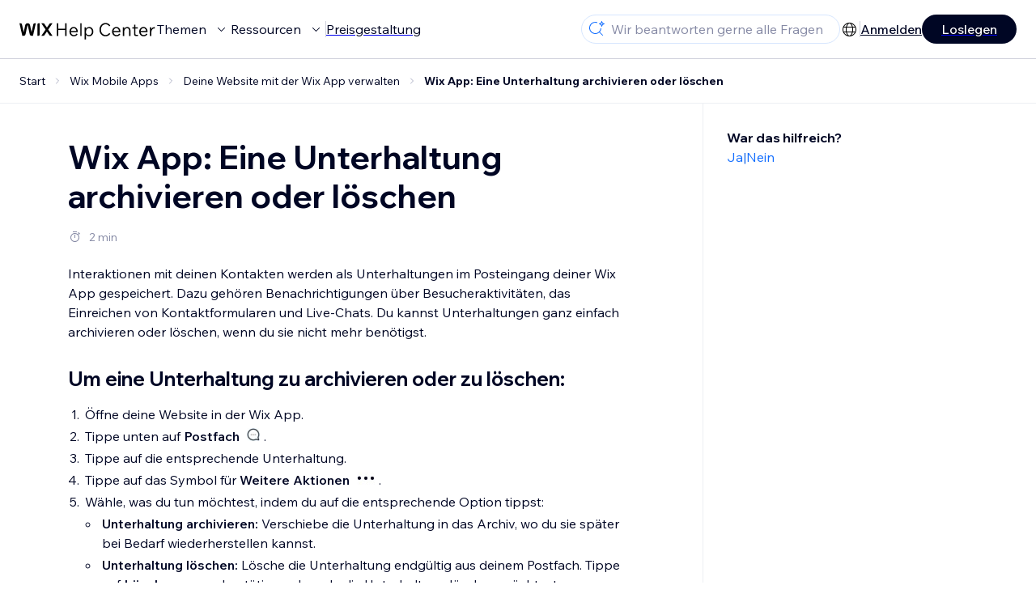

--- FILE ---
content_type: text/html; charset=utf-8
request_url: https://support.wix.com/de/article/wix-owner-app-eine-unterhaltung-archivieren-oder-l%C3%B6schen
body_size: 80083
content:
<!DOCTYPE html><html lang="de"><head><meta charSet="utf-8" data-next-head=""/><meta name="viewport" content="width=device-width, initial-scale=1.0, maximum-scale=5" data-next-head=""/><title data-next-head="">Wix App: Eine Unterhaltung archivieren oder löschen | Hilfe-Center | Wix.com</title><link rel="icon" sizes="192x192" href="https://www.wix.com/favicon.ico" type="image/x-icon" data-next-head=""/><link rel="apple-touch-icon" href="https://www.wix.com/favicon.ico" type="image/x-icon" data-next-head=""/><link rel="shortcut icon" href="https://www.wix.com/favicon.ico" type="image/x-icon" data-next-head=""/><base href="//support.wix.com/de" data-next-head=""/><meta http-equiv="content-type" content="text/html; charset=UTF-8" data-next-head=""/><meta http-equiv="content-language" content="de" data-next-head=""/><meta name="google-site-verification" content="caM2lnCRLah4A1mGepO9qL_hg8cqHdh3UzqMkNMaNAA" data-next-head=""/><meta name="msvalidate.01" content="EAC08BFE95D1B32E67B9383E0D78B5E3" data-next-head=""/><meta name="description" content="Interaktionen mit deinen Kontakten werden als Unterhaltungen im Posteingang deiner Wix App gespeichert. Dazu gehören Benachrichtigungen über Besucheraktivitäten" data-next-head=""/><meta name="og:description" content="Interaktionen mit deinen Kontakten werden als Unterhaltungen im Posteingang deiner Wix App gespeichert. Dazu gehören Benachrichtigungen über Besucheraktivitäten" data-next-head=""/><meta name="twitter:description" content="Interaktionen mit deinen Kontakten werden als Unterhaltungen im Posteingang deiner Wix App gespeichert. Dazu gehören Benachrichtigungen über Besucheraktivitäten" data-next-head=""/><meta name="og:title" content="Wix App: Eine Unterhaltung archivieren oder löschen | Hilfe-Center | Wix.com" data-next-head=""/><meta property="og:url" content="https://support.wix.com/de/article/wix-owner-app-eine-unterhaltung-archivieren-oder-l%C3%B6schen" data-next-head=""/><meta property="og:type" content="website" data-next-head=""/><meta property="og:image" content="https://d2x3xhvgiqkx42.cloudfront.net/12345678-1234-1234-1234-1234567890ab/9bcef656-8661-40a7-8a59-7990c7f865e5/2018/03/06/acae4116-f4a0-446d-a19d-6450a5bd151d.jpg" data-next-head=""/><meta name="twitter:title" content="Wix App: Eine Unterhaltung archivieren oder löschen | Hilfe-Center | Wix.com" data-next-head=""/><meta name="twitter:image:src" content="https://d2x3xhvgiqkx42.cloudfront.net/12345678-1234-1234-1234-1234567890ab/9bcef656-8661-40a7-8a59-7990c7f865e5/2018/03/06/acae4116-f4a0-446d-a19d-6450a5bd151d.jpg" data-next-head=""/><link rel="canonical" href="https://support.wix.com/de/article/wix-owner-app-eine-unterhaltung-archivieren-oder-l%C3%B6schen" data-next-head=""/><link rel="alternate" hrefLang="de" href="https://support.wix.com/de/article/wix-owner-app-eine-unterhaltung-archivieren-oder-löschen" data-next-head=""/><link rel="alternate" hrefLang="en" href="https://support.wix.com/en/article/wix-owner-app-archiving-or-deleting-a-conversation" data-next-head=""/><link rel="alternate" hrefLang="es" href="https://support.wix.com/es/article/app-wix-owner-archivar-o-eliminar-una-conversación" data-next-head=""/><link rel="alternate" hrefLang="fr" href="https://support.wix.com/fr/article/supprimer-des-conversations-dans-lappli-wix-mobile" data-next-head=""/><link rel="alternate" hrefLang="he" href="https://support.wix.com/he/article/אפליקציית-wix-מחיקת-שיחה-או-העברת-שיחה-לארכיון" data-next-head=""/><link rel="alternate" hrefLang="it" href="https://support.wix.com/it/article/app-wix-owner-archiviare-o-eliminare-una-conversazione" data-next-head=""/><link rel="alternate" hrefLang="ja" href="https://support.wix.com/ja/article/wix-アプリ：会話をアーカイブまたは削除する" data-next-head=""/><link rel="alternate" hrefLang="ko" href="https://support.wix.com/ko/article/wix-owner-앱-대화-보관-또는-삭제하기" data-next-head=""/><link rel="alternate" hrefLang="nl" href="https://support.wix.com/nl/article/wix-owner-app-een-gesprek-archiveren-of-verwijderen" data-next-head=""/><link rel="alternate" hrefLang="pt" href="https://support.wix.com/pt/article/app-wix-owner-arquivar-ou-excluir-uma-conversa" data-next-head=""/><link rel="alternate" hrefLang="ru" href="https://support.wix.com/ru/article/приложение-wix-owner-архивирование-или-удаление-чата" data-next-head=""/><link rel="alternate" hrefLang="tr" href="https://support.wix.com/tr/article/wix-owner-uygulaması-konuşmaları-arşivleme-veya-silme" data-next-head=""/><link rel="alternate" hrefLang="x-default" href="https://support.wix.com/en/article/wix-owner-app-archiving-or-deleting-a-conversation" data-next-head=""/><link rel="stylesheet" href="//static.parastorage.com/unpkg/@wix/wix-fonts@1.14.0/madefor.min.css"/>
<link rel="stylesheet" href="//static.parastorage.com/services/wix-footer/9ec02797730e05a13a84c409f9dd39ac3df1ba35296bfcbc54b81574/app.min.css"/>
<script id="wix-footer-script" defer="" src="//static.parastorage.com/services/wix-footer/9ec02797730e05a13a84c409f9dd39ac3df1ba35296bfcbc54b81574/app.bundle.min.js"></script>
<script>
  window.document.getElementById('wix-footer-script').onload = function () {
    var config = {"brand":"wix","language":"de","header":false,"footer":true,"languagePickerList":["de","en","es","fr","he","it","ja","ko","nl","pt","ru","tr","uk","zh-hant"],"postLogin":"https:\u002F\u002Fsupport.wix.com\u002Fde\u002Farticle\u002Fwix-owner-app-eine-unterhaltung-archivieren-oder-l%C3%B6schen","postSignUp":"https:\u002F\u002Fsupport.wix.com\u002Fde\u002Farticle\u002Fwix-owner-app-eine-unterhaltung-archivieren-oder-l%C3%B6schen","exposeApi":true,"stickyBehaviour":"none","showTooltipOnLogo":true,"postSignOut":"https:\u002F\u002Fsupport.wix.com\u002F\u002Faccount\u002Flogout?redirectUrl=https:\u002F\u002Fsupport.wix.com\u002Fde"};

    if (typeof config === 'string') {
      config = JSON.parse(config)
    }

    window.WixFooter.render({...config, target: document.querySelector('#WIX_FOOTER'), replaceTarget: true})
  };
</script>
<link rel="preload" href="https://static.parastorage.com/services/kb-client-nextjs/dist/_next/static/css/4cb63df418edec77.css" as="style"/><link rel="stylesheet" href="https://static.parastorage.com/services/kb-client-nextjs/dist/_next/static/css/4cb63df418edec77.css" data-n-g=""/><link rel="preload" href="https://static.parastorage.com/services/kb-client-nextjs/dist/_next/static/css/db41457ec4d18df7.css" as="style"/><link rel="stylesheet" href="https://static.parastorage.com/services/kb-client-nextjs/dist/_next/static/css/db41457ec4d18df7.css" data-n-p=""/><noscript data-n-css=""></noscript><script defer="" nomodule="" src="https://static.parastorage.com/services/kb-client-nextjs/dist/_next/static/chunks/polyfills-42372ed130431b0a.js"></script><script src="https://static.parastorage.com/services/kb-client-nextjs/dist/_next/static/chunks/webpack-76c0dba8e1cd107b.js" defer=""></script><script src="https://static.parastorage.com/services/kb-client-nextjs/dist/_next/static/chunks/framework-5b804252ceaa7219.js" defer=""></script><script src="https://static.parastorage.com/services/kb-client-nextjs/dist/_next/static/chunks/main-c49cc85d31cb4080.js" defer=""></script><script src="https://static.parastorage.com/services/kb-client-nextjs/dist/_next/static/chunks/pages/_app-bf4b78e55eae9b56.js" defer=""></script><script src="https://static.parastorage.com/services/kb-client-nextjs/dist/_next/static/chunks/56c12eb5-3dbbe526f9626b1f.js" defer=""></script><script src="https://static.parastorage.com/services/kb-client-nextjs/dist/_next/static/chunks/0f47b3b7-8124c0a960531d74.js" defer=""></script><script src="https://static.parastorage.com/services/kb-client-nextjs/dist/_next/static/chunks/493-cdf1fd12f260cb46.js" defer=""></script><script src="https://static.parastorage.com/services/kb-client-nextjs/dist/_next/static/chunks/1642-0ccaa2982d600b3c.js" defer=""></script><script src="https://static.parastorage.com/services/kb-client-nextjs/dist/_next/static/chunks/716-293c69faf4a5d461.js" defer=""></script><script src="https://static.parastorage.com/services/kb-client-nextjs/dist/_next/static/chunks/pages/article/%5BarticleTitle%5D-2d8c9c24d5119cae.js" defer=""></script><script src="https://static.parastorage.com/services/kb-client-nextjs/dist/_next/static/P0VWfv8XosdxI6eC_qONl/_buildManifest.js" defer=""></script><script src="https://static.parastorage.com/services/kb-client-nextjs/dist/_next/static/P0VWfv8XosdxI6eC_qONl/_ssgManifest.js" defer=""></script></head><body id="helpcenter"><div id="__next"><span data-newcolorsbranding="true" class="wds_1_231_0_newColorsBranding__root wds_1_231_0_madefordisplay__madefordisplay wds_1_231_0_madefor__madefor"><div data-hook="header" class="wds_1_231_0_Box__root wds_1_231_0_Box---direction-10-horizontal wds_1_231_0_Box---alignItems-13-space-between wds_1_231_0_Box---justifyContent-6-middle headerWrapper" style="--wds_1_231_0_Box-gap:0"><div class="wds_1_231_0_Box__root wds_1_231_0_Box---direction-10-horizontal" style="--wds_1_231_0_Box-gap:calc(8 * var(--wds-space-100, 6px))"><a class="headerLogoCTA" href="/de"><img src="https://static.parastorage.com/services/kb-client-nextjs/dist/public/images/header/header-logo.svg" alt="header-logo" width="170" height="29" loading="eager"/></a><div class="wds_1_231_0_Box__root wds_1_231_0_Box---direction-10-horizontal wds_1_231_0_Box---justifyContent-6-middle" style="--wds_1_231_0_Box-gap:calc(3 * var(--wds-space-100, 6px))"><button data-hook="header-topics" data-skin="dark" data-underline="none" data-size="medium" class="wds_1_231_0_ButtonCore__root wds_1_231_0_Focusable__root wds_1_231_0_TextButton__root wds_1_231_0_TextButton---skin-4-dark wds_1_231_0_TextButton---underline-4-none wds_1_231_0_TextButton---size-6-medium headerTextButton" type="button" tabindex="0" aria-disabled="false"><span class="wds_1_231_0_ButtonCore__content">Themen</span><svg viewBox="0 0 24 24" fill="currentColor" width="24" height="24" class="wds_1_231_0_ButtonCore__suffix" data-hook="suffix-icon"><path d="M8.14644661,10.1464466 C8.34170876,9.95118446 8.65829124,9.95118446 8.85355339,10.1464466 L12.4989857,13.7981758 L16.1502401,10.1464466 C16.3455022,9.95118446 16.6620847,9.95118446 16.8573469,10.1464466 C17.052609,10.3417088 17.052609,10.6582912 16.8573469,10.8535534 L12.4989857,15.2123894 L8.14644661,10.8535534 C7.95118446,10.6582912 7.95118446,10.3417088 8.14644661,10.1464466 Z"></path></svg></button><button data-hook="header-resources" data-skin="dark" data-underline="none" data-size="medium" class="wds_1_231_0_ButtonCore__root wds_1_231_0_Focusable__root wds_1_231_0_TextButton__root wds_1_231_0_TextButton---skin-4-dark wds_1_231_0_TextButton---underline-4-none wds_1_231_0_TextButton---size-6-medium headerTextButton" type="button" tabindex="0" aria-disabled="false"><span class="wds_1_231_0_ButtonCore__content">Ressourcen</span><svg viewBox="0 0 24 24" fill="currentColor" width="24" height="24" class="wds_1_231_0_ButtonCore__suffix" data-hook="suffix-icon"><path d="M8.14644661,10.1464466 C8.34170876,9.95118446 8.65829124,9.95118446 8.85355339,10.1464466 L12.4989857,13.7981758 L16.1502401,10.1464466 C16.3455022,9.95118446 16.6620847,9.95118446 16.8573469,10.1464466 C17.052609,10.3417088 17.052609,10.6582912 16.8573469,10.8535534 L12.4989857,15.2123894 L8.14644661,10.8535534 C7.95118446,10.6582912 7.95118446,10.3417088 8.14644661,10.1464466 Z"></path></svg></button><div class="wds_1_231_0_Box__root wds_1_231_0_Box---direction-10-horizontal" style="width:1px;height:20px;background-color:var(--wsr-color-D55, #CFD1DC);--wds_1_231_0_Box-gap:0"></div><a href="https://de.wix.com/premium-purchase-plan/dynamo" target="_blank" rel="noreferrer" data-hook="header-pricing"><button data-skin="dark" data-underline="none" data-size="medium" class="wds_1_231_0_ButtonCore__root wds_1_231_0_Focusable__root wds_1_231_0_TextButton__root wds_1_231_0_TextButton---skin-4-dark wds_1_231_0_TextButton---underline-4-none wds_1_231_0_TextButton---size-6-medium headerTextButton" type="button" tabindex="0" aria-disabled="false"><span class="wds_1_231_0_ButtonCore__content">Preisgestaltung</span></button></a></div></div><div class="wds_1_231_0_Box__root wds_1_231_0_Box---direction-10-horizontal" style="--wds_1_231_0_Box-gap:calc(2 * var(--wds-space-100, 6px))"><div class="searchBarModal"><div class="wds_1_231_0_Input__root wds_1_231_0_Input---size-6-medium wds_1_231_0_Input---border-8-standard searchBarModalCTA" data-hook="search-bar-modal-entry-point" data-input-root="true" data-size="medium" data-prefix="true" data-focus="false"><div class="wds_1_231_0_Input__wrapper"><div class="wds_1_231_0_IconAffix__root wds_1_231_0_IconAffix---size-6-medium wds_1_231_0_IconAffix--inPrefix"><svg viewBox="0 0 24 24" fill="currentColor" width="24px" height="24px"><path d="M18.5 2a.5.5 0 0 1 .49.402l.108.539A2.5 2.5 0 0 0 21.06 4.9l.54.109a.5.5 0 0 1 0 .98l-.54.108A2.5 2.5 0 0 0 19.1 8.06l-.109.54a.5.5 0 0 1-.98 0l-.108-.54A2.5 2.5 0 0 0 15.94 6.1l-.54-.109a.5.5 0 0 1 0-.98l.54-.108A2.5 2.5 0 0 0 17.9 2.94l.109-.54A.5.5 0 0 1 18.5 2Zm0 2.168A3.504 3.504 0 0 1 17.169 5.5 3.504 3.504 0 0 1 18.5 6.832 3.504 3.504 0 0 1 19.831 5.5 3.504 3.504 0 0 1 18.5 4.168ZM10.5 3c.877 0 1.718.15 2.5.427v1.071A6.5 6.5 0 1 0 16.981 11h1.003a7.468 7.468 0 0 1-1.839 4.438l3.709 3.708a.5.5 0 0 1-.708.708l-3.708-3.709A7.5 7.5 0 1 1 10.5 3Z"></path></svg></div><input data-hook="wsr-input" data-mask="false" class="wds_1_231_0_Input__input" style="text-overflow:clip" placeholder="Wir beantworten gerne alle Fragen" readonly="" maxLength="524288" value=""/></div></div><div data-hook="search-bar-modal"></div></div><div class="wds_1_231_0_Box__root wds_1_231_0_Box---direction-10-horizontal wds_1_231_0_Box---justifyContent-6-middle" style="--wds_1_231_0_Box-gap:calc(2 * var(--wds-space-100, 6px))"><div data-hook="header-language-menu" data-popover-root="true" data-list-type="action" class="wds_1_231_0_PopoverNext__root wds_1_231_0_DropdownBase__root wds_1_231_0_DropdownBase--withWidth wds_1_231_0_PopoverMenu__root languageMenu"><div data-hook="header-language-menu-trigger" class="wds_1_231_0_PopoverNextTrigger__root wds_1_231_0_DropdownBase__trigger" aria-expanded="false" aria-haspopup="dialog"><svg viewBox="0 0 24 24" fill="currentColor" width="24" height="24" data-hook="header-language-menu-button" class="languageMenuIcon"><path d="M4.42676427,15 L7.19778729,15 C7.069206,14.209578 7,13.3700549 7,12.5 C7,11.6299451 7.069206,10.790422 7.19778729,10 L4.42676427,10 C4.15038555,10.7819473 4,11.6234114 4,12.5 C4,13.3765886 4.15038555,14.2180527 4.42676427,15 Z M4.86504659,16 C5.7403587,17.6558985 7.21741102,18.9446239 9.0050441,19.5750165 C8.30729857,18.6953657 7.74701714,17.4572396 7.39797964,16 L4.86504659,16 Z M18.5732357,15 C18.8496144,14.2180527 19,13.3765886 19,12.5 C19,11.6234114 18.8496144,10.7819473 18.5732357,10 L15.8022127,10 C15.930794,10.790422 16,11.6299451 16,12.5 C16,13.3700549 15.930794,14.209578 15.8022127,15 L18.5732357,15 Z M18.1349534,16 L15.6020204,16 C15.2529829,17.4572396 14.6927014,18.6953657 13.9949559,19.5750165 C15.782589,18.9446239 17.2596413,17.6558985 18.1349534,16 Z M8.21230689,15 L14.7876931,15 C14.9240019,14.2216581 15,13.3811544 15,12.5 C15,11.6188456 14.9240019,10.7783419 14.7876931,10 L8.21230689,10 C8.07599807,10.7783419 8,11.6188456 8,12.5 C8,13.3811544 8.07599807,14.2216581 8.21230689,15 Z M8.42865778,16 C9.05255412,18.3998027 10.270949,20 11.5,20 C12.729051,20 13.9474459,18.3998027 14.5713422,16 L8.42865778,16 Z M4.86504659,9 L7.39797964,9 C7.74701714,7.54276045 8.30729857,6.30463431 9.0050441,5.42498347 C7.21741102,6.05537614 5.7403587,7.34410146 4.86504659,9 Z M18.1349534,9 C17.2596413,7.34410146 15.782589,6.05537614 13.9949559,5.42498347 C14.6927014,6.30463431 15.2529829,7.54276045 15.6020204,9 L18.1349534,9 Z M8.42865778,9 L14.5713422,9 C13.9474459,6.60019727 12.729051,5 11.5,5 C10.270949,5 9.05255412,6.60019727 8.42865778,9 Z M11.5,21 C6.80557963,21 3,17.1944204 3,12.5 C3,7.80557963 6.80557963,4 11.5,4 C16.1944204,4 20,7.80557963 20,12.5 C20,17.1944204 16.1944204,21 11.5,21 Z"></path></svg></div></div><div class="wds_1_231_0_Box__root wds_1_231_0_Box---direction-10-horizontal wds_1_231_0_Box---justifyContent-6-middle" style="--wds_1_231_0_Box-gap:calc(3 * var(--wds-space-100, 6px))"><div class="wds_1_231_0_Box__root wds_1_231_0_Box---direction-10-horizontal" style="width:1px;height:20px;background-color:var(--wsr-color-D55, #CFD1DC);--wds_1_231_0_Box-gap:0"></div><a href="https://users.wix.com/signin?view=sign-up&amp;sendEmail=true&amp;loginCompName=SignUp_Mobile&amp;referralInfo=SignUp_Mobile&amp;postSignUp=https://support.wix.com/de/article/wix-owner-app-eine-unterhaltung-archivieren-oder-l%C3%B6schen&amp;postLogin=https://support.wix.com/de/article/wix-owner-app-eine-unterhaltung-archivieren-oder-l%C3%B6schen&amp;loginDialogContext=login&amp;originUrl=https://support.wix.com/de/article/wix-owner-app-eine-unterhaltung-archivieren-oder-l%C3%B6schen&amp;forceRender=true" rel="noreferrer" data-hook="header-login"><button data-skin="dark" data-weight="normal" data-underline="always" data-size="medium" class="wds_1_231_0_ButtonCore__root wds_1_231_0_Focusable__root wds_1_231_0_TextButton__root wds_1_231_0_TextButton---skin-4-dark wds_1_231_0_TextButton---underline-6-always wds_1_231_0_TextButton---weight-6-normal wds_1_231_0_TextButton---size-6-medium" type="button" tabindex="0" aria-disabled="false"><span class="wds_1_231_0_ButtonCore__content">Anmelden</span></button></a></div><a href="https://users.wix.com/signin?view=sign-up&amp;sendEmail=true&amp;loginCompName=SignUp_Mobile&amp;referralInfo=SignUp_Mobile&amp;postSignUp=https://support.wix.com/de/article/wix-owner-app-eine-unterhaltung-archivieren-oder-l%C3%B6schen&amp;postLogin=https://support.wix.com/de/article/wix-owner-app-eine-unterhaltung-archivieren-oder-l%C3%B6schen&amp;loginDialogContext=signup&amp;originUrl=https://support.wix.com/de/article/wix-owner-app-eine-unterhaltung-archivieren-oder-l%C3%B6schen" target="_blank" rel="noreferrer" data-hook="header-get-started"><button data-size="medium" data-skin="dark" class="wds_1_231_0_ButtonCore__root wds_1_231_0_Focusable__root wds_1_231_0_Button__root wds_1_231_0_Button---skin-4-dark wds_1_231_0_Button---priority-7-primary wds_1_231_0_Button---size-6-medium" type="button" tabindex="0"><span class="wds_1_231_0_ButtonCore__content">Loslegen</span></button></a></div></div><div data-hook="header-expandable-menu" class="wds_1_231_0_Box__root wds_1_231_0_Box---direction-8-vertical expandableMenu" style="--wds_1_231_0_Box-gap:0"><div class="wds_1_231_0_Box__root wds_1_231_0_Box---direction-10-horizontal itemsAndPreview" style="--wds_1_231_0_Box-gap:0"><div class="wds_1_231_0_Box__root wds_1_231_0_Box---direction-10-horizontal items" style="--wds_1_231_0_Box-gap:0"><div class="item"><div class="wds_1_231_0_Box__root wds_1_231_0_Box---direction-8-vertical" style="width:100%;--wds_1_231_0_Box-gap:calc(1 * var(--wds-space-100, 6px))"><a href="/de/grundlagen"><button data-hook="header-expandable-menu-item-name" data-skin="dark" data-weight="bold" data-underline="none" data-size="medium" class="wds_1_231_0_ButtonCore__root wds_1_231_0_Focusable__root wds_1_231_0_TextButton__root wds_1_231_0_TextButton---skin-4-dark wds_1_231_0_TextButton---underline-4-none wds_1_231_0_TextButton---weight-4-bold wds_1_231_0_TextButton---size-6-medium wds_1_231_0_TextButton--ellipsis itemName" type="button" tabindex="0" aria-disabled="false"><span class="wds_1_231_0_ButtonCore__content wds_1_231_0_TextComponent__text wds_1_231_0_TextComponent---ellipsisLines-10-singleLine">Grundlagen</span></button></a><span data-hook="header-expandable-menu-item-description" data-mask="false" class="wds_1_231_0_Text__root wds_1_231_0_Text---size-6-medium wds_1_231_0_Text--secondary wds_1_231_0_Text---skin-8-standard wds_1_231_0_Text---weight-4-thin wds_1_231_0_Text---list-style-9-checkmark wds_1_231_0_Text---overflow-wrap-6-normal" data-size="medium" data-secondary="true" data-skin="standard" data-light="false" data-weight="thin" data-widows="false" data-list-style="checkmark" data-overflow-wrap="normal">Erfahre, wie du Wix für den Aufbau deiner Website und deines Unternehmens nutzen kannst</span></div></div><div class="item"><div class="wds_1_231_0_Box__root wds_1_231_0_Box---direction-8-vertical" style="width:100%;--wds_1_231_0_Box-gap:calc(1 * var(--wds-space-100, 6px))"><a href="/de/deine-website-erstellen"><button data-hook="header-expandable-menu-item-name" data-skin="dark" data-weight="bold" data-underline="none" data-size="medium" class="wds_1_231_0_ButtonCore__root wds_1_231_0_Focusable__root wds_1_231_0_TextButton__root wds_1_231_0_TextButton---skin-4-dark wds_1_231_0_TextButton---underline-4-none wds_1_231_0_TextButton---weight-4-bold wds_1_231_0_TextButton---size-6-medium wds_1_231_0_TextButton--ellipsis itemName" type="button" tabindex="0" aria-disabled="false"><span class="wds_1_231_0_ButtonCore__content wds_1_231_0_TextComponent__text wds_1_231_0_TextComponent---ellipsisLines-10-singleLine">Deine Website erstellen</span></button></a><span data-hook="header-expandable-menu-item-description" data-mask="false" class="wds_1_231_0_Text__root wds_1_231_0_Text---size-6-medium wds_1_231_0_Text--secondary wds_1_231_0_Text---skin-8-standard wds_1_231_0_Text---weight-4-thin wds_1_231_0_Text---list-style-9-checkmark wds_1_231_0_Text---overflow-wrap-6-normal" data-size="medium" data-secondary="true" data-skin="standard" data-light="false" data-weight="thin" data-widows="false" data-list-style="checkmark" data-overflow-wrap="normal">Gestalte und verwalte deine Website mit Wix.</span></div></div><div class="item"><div class="wds_1_231_0_Box__root wds_1_231_0_Box---direction-8-vertical" style="width:100%;--wds_1_231_0_Box-gap:calc(1 * var(--wds-space-100, 6px))"><a href="/de/konto-und-abrechnung"><button data-hook="header-expandable-menu-item-name" data-skin="dark" data-weight="bold" data-underline="none" data-size="medium" class="wds_1_231_0_ButtonCore__root wds_1_231_0_Focusable__root wds_1_231_0_TextButton__root wds_1_231_0_TextButton---skin-4-dark wds_1_231_0_TextButton---underline-4-none wds_1_231_0_TextButton---weight-4-bold wds_1_231_0_TextButton---size-6-medium wds_1_231_0_TextButton--ellipsis itemName" type="button" tabindex="0" aria-disabled="false"><span class="wds_1_231_0_ButtonCore__content wds_1_231_0_TextComponent__text wds_1_231_0_TextComponent---ellipsisLines-10-singleLine">Konto und Abrechnung</span></button></a><span data-hook="header-expandable-menu-item-description" data-mask="false" class="wds_1_231_0_Text__root wds_1_231_0_Text---size-6-medium wds_1_231_0_Text--secondary wds_1_231_0_Text---skin-8-standard wds_1_231_0_Text---weight-4-thin wds_1_231_0_Text---list-style-9-checkmark wds_1_231_0_Text---overflow-wrap-6-normal" data-size="medium" data-secondary="true" data-skin="standard" data-light="false" data-weight="thin" data-widows="false" data-list-style="checkmark" data-overflow-wrap="normal">Verwalte Premiumpakete, Abos und Rechnungen</span></div></div><div class="item"><div class="wds_1_231_0_Box__root wds_1_231_0_Box---direction-8-vertical" style="width:100%;--wds_1_231_0_Box-gap:calc(1 * var(--wds-space-100, 6px))"><a href="/de/wix-mobile-apps-9944925"><button data-hook="header-expandable-menu-item-name" data-skin="dark" data-weight="bold" data-underline="none" data-size="medium" class="wds_1_231_0_ButtonCore__root wds_1_231_0_Focusable__root wds_1_231_0_TextButton__root wds_1_231_0_TextButton---skin-4-dark wds_1_231_0_TextButton---underline-4-none wds_1_231_0_TextButton---weight-4-bold wds_1_231_0_TextButton---size-6-medium wds_1_231_0_TextButton--ellipsis itemName" type="button" tabindex="0" aria-disabled="false"><span class="wds_1_231_0_ButtonCore__content wds_1_231_0_TextComponent__text wds_1_231_0_TextComponent---ellipsisLines-10-singleLine">Wix Mobile Apps</span></button></a><span data-hook="header-expandable-menu-item-description" data-mask="false" class="wds_1_231_0_Text__root wds_1_231_0_Text---size-6-medium wds_1_231_0_Text--secondary wds_1_231_0_Text---skin-8-standard wds_1_231_0_Text---weight-4-thin wds_1_231_0_Text---list-style-9-checkmark wds_1_231_0_Text---overflow-wrap-6-normal" data-size="medium" data-secondary="true" data-skin="standard" data-light="false" data-weight="thin" data-widows="false" data-list-style="checkmark" data-overflow-wrap="normal">Führe dein Unternehmen und vernetze dich mit Mitgliedern.</span></div></div><div class="item"><div class="wds_1_231_0_Box__root wds_1_231_0_Box---direction-8-vertical" style="width:100%;--wds_1_231_0_Box-gap:calc(1 * var(--wds-space-100, 6px))"><a href="/de/domains"><button data-hook="header-expandable-menu-item-name" data-skin="dark" data-weight="bold" data-underline="none" data-size="medium" class="wds_1_231_0_ButtonCore__root wds_1_231_0_Focusable__root wds_1_231_0_TextButton__root wds_1_231_0_TextButton---skin-4-dark wds_1_231_0_TextButton---underline-4-none wds_1_231_0_TextButton---weight-4-bold wds_1_231_0_TextButton---size-6-medium wds_1_231_0_TextButton--ellipsis itemName" type="button" tabindex="0" aria-disabled="false"><span class="wds_1_231_0_ButtonCore__content wds_1_231_0_TextComponent__text wds_1_231_0_TextComponent---ellipsisLines-10-singleLine">Domains</span></button></a><span data-hook="header-expandable-menu-item-description" data-mask="false" class="wds_1_231_0_Text__root wds_1_231_0_Text---size-6-medium wds_1_231_0_Text--secondary wds_1_231_0_Text---skin-8-standard wds_1_231_0_Text---weight-4-thin wds_1_231_0_Text---list-style-9-checkmark wds_1_231_0_Text---overflow-wrap-6-normal" data-size="medium" data-secondary="true" data-skin="standard" data-light="false" data-weight="thin" data-widows="false" data-list-style="checkmark" data-overflow-wrap="normal">Kaufe, verknüpfe oder übertrage eine Domain.</span></div></div><div class="item"><div class="wds_1_231_0_Box__root wds_1_231_0_Box---direction-8-vertical" style="width:100%;--wds_1_231_0_Box-gap:calc(1 * var(--wds-space-100, 6px))"><a href="/de/dein-unternehmen-verwalten"><button data-hook="header-expandable-menu-item-name" data-skin="dark" data-weight="bold" data-underline="none" data-size="medium" class="wds_1_231_0_ButtonCore__root wds_1_231_0_Focusable__root wds_1_231_0_TextButton__root wds_1_231_0_TextButton---skin-4-dark wds_1_231_0_TextButton---underline-4-none wds_1_231_0_TextButton---weight-4-bold wds_1_231_0_TextButton---size-6-medium wds_1_231_0_TextButton--ellipsis itemName" type="button" tabindex="0" aria-disabled="false"><span class="wds_1_231_0_ButtonCore__content wds_1_231_0_TextComponent__text wds_1_231_0_TextComponent---ellipsisLines-10-singleLine">Dein Unternehmen verwalten</span></button></a><span data-hook="header-expandable-menu-item-description" data-mask="false" class="wds_1_231_0_Text__root wds_1_231_0_Text---size-6-medium wds_1_231_0_Text--secondary wds_1_231_0_Text---skin-8-standard wds_1_231_0_Text---weight-4-thin wds_1_231_0_Text---list-style-9-checkmark wds_1_231_0_Text---overflow-wrap-6-normal" data-size="medium" data-secondary="true" data-skin="standard" data-light="false" data-weight="thin" data-widows="false" data-list-style="checkmark" data-overflow-wrap="normal">Stärke dein Unternehmen und deine Webpräsenz.</span></div></div><div class="item"><div class="wds_1_231_0_Box__root wds_1_231_0_Box---direction-8-vertical" style="width:100%;--wds_1_231_0_Box-gap:calc(1 * var(--wds-space-100, 6px))"><a href="/de/werbung-f%C3%BCr-deine-website"><button data-hook="header-expandable-menu-item-name" data-skin="dark" data-weight="bold" data-underline="none" data-size="medium" class="wds_1_231_0_ButtonCore__root wds_1_231_0_Focusable__root wds_1_231_0_TextButton__root wds_1_231_0_TextButton---skin-4-dark wds_1_231_0_TextButton---underline-4-none wds_1_231_0_TextButton---weight-4-bold wds_1_231_0_TextButton---size-6-medium wds_1_231_0_TextButton--ellipsis itemName" type="button" tabindex="0" aria-disabled="false"><span class="wds_1_231_0_ButtonCore__content wds_1_231_0_TextComponent__text wds_1_231_0_TextComponent---ellipsisLines-10-singleLine">Werbung für deine Website</span></button></a><span data-hook="header-expandable-menu-item-description" data-mask="false" class="wds_1_231_0_Text__root wds_1_231_0_Text---size-6-medium wds_1_231_0_Text--secondary wds_1_231_0_Text---skin-8-standard wds_1_231_0_Text---weight-4-thin wds_1_231_0_Text---list-style-9-checkmark wds_1_231_0_Text---overflow-wrap-6-normal" data-size="medium" data-secondary="true" data-skin="standard" data-light="false" data-weight="thin" data-widows="false" data-list-style="checkmark" data-overflow-wrap="normal">Steigere deine Sichtbarkeit mit SEO und Marketing.</span></div></div><div class="item"><div class="wds_1_231_0_Box__root wds_1_231_0_Box---direction-8-vertical" style="width:100%;--wds_1_231_0_Box-gap:calc(1 * var(--wds-space-100, 6px))"><a href="/de/studio-partner-von-wix-enterprise"><button data-hook="header-expandable-menu-item-name" data-skin="dark" data-weight="bold" data-underline="none" data-size="medium" class="wds_1_231_0_ButtonCore__root wds_1_231_0_Focusable__root wds_1_231_0_TextButton__root wds_1_231_0_TextButton---skin-4-dark wds_1_231_0_TextButton---underline-4-none wds_1_231_0_TextButton---weight-4-bold wds_1_231_0_TextButton---size-6-medium wds_1_231_0_TextButton--ellipsis itemName" type="button" tabindex="0" aria-disabled="false"><span class="wds_1_231_0_ButtonCore__content wds_1_231_0_TextComponent__text wds_1_231_0_TextComponent---ellipsisLines-10-singleLine">Studio, Partner von Wix &amp; Enterprise</span></button></a><span data-hook="header-expandable-menu-item-description" data-mask="false" class="wds_1_231_0_Text__root wds_1_231_0_Text---size-6-medium wds_1_231_0_Text--secondary wds_1_231_0_Text---skin-8-standard wds_1_231_0_Text---weight-4-thin wds_1_231_0_Text---list-style-9-checkmark wds_1_231_0_Text---overflow-wrap-6-normal" data-size="medium" data-secondary="true" data-skin="standard" data-light="false" data-weight="thin" data-widows="false" data-list-style="checkmark" data-overflow-wrap="normal">Nutze erweiterte Funktionen für mehr Effizienz.</span></div></div><div class="item"><div class="wds_1_231_0_Box__root wds_1_231_0_Box---direction-8-vertical" style="width:100%;--wds_1_231_0_Box-gap:calc(1 * var(--wds-space-100, 6px))"><a href="/de/du-ben%C3%B6tigst-weitere-hilfe"><button data-hook="header-expandable-menu-item-name" data-skin="dark" data-weight="bold" data-underline="none" data-size="medium" class="wds_1_231_0_ButtonCore__root wds_1_231_0_Focusable__root wds_1_231_0_TextButton__root wds_1_231_0_TextButton---skin-4-dark wds_1_231_0_TextButton---underline-4-none wds_1_231_0_TextButton---weight-4-bold wds_1_231_0_TextButton---size-6-medium wds_1_231_0_TextButton--ellipsis itemName" type="button" tabindex="0" aria-disabled="false"><span class="wds_1_231_0_ButtonCore__content wds_1_231_0_TextComponent__text wds_1_231_0_TextComponent---ellipsisLines-10-singleLine">Du benötigst weitere Hilfe?</span></button></a><span data-hook="header-expandable-menu-item-description" data-mask="false" class="wds_1_231_0_Text__root wds_1_231_0_Text---size-6-medium wds_1_231_0_Text--secondary wds_1_231_0_Text---skin-8-standard wds_1_231_0_Text---weight-4-thin wds_1_231_0_Text---list-style-9-checkmark wds_1_231_0_Text---overflow-wrap-6-normal" data-size="medium" data-secondary="true" data-skin="standard" data-light="false" data-weight="thin" data-widows="false" data-list-style="checkmark" data-overflow-wrap="normal">Finde Lösungen oder kontaktiere uns.</span></div></div></div><div class="wds_1_231_0_Box__root wds_1_231_0_Box---direction-10-horizontal wds_1_231_0_Box---alignItems-6-center preview" style="--wds_1_231_0_Box-gap:0"><img src="https://static.parastorage.com/services/kb-client-nextjs/dist/public/images/trending-articles/trending-articles-new.jpg" alt="placeholder-preview-image" height="330" width="330" class="previewImage show topics" loading="lazy"/></div></div></div><div data-hook="header-expandable-menu" class="wds_1_231_0_Box__root wds_1_231_0_Box---direction-8-vertical expandableMenu" style="--wds_1_231_0_Box-gap:0"><div class="wds_1_231_0_Box__root wds_1_231_0_Box---direction-10-horizontal itemsAndPreview" style="--wds_1_231_0_Box-gap:0"><div class="wds_1_231_0_Box__root wds_1_231_0_Box---direction-8-vertical items" style="--wds_1_231_0_Box-gap:0"><div class="item"><div class="wds_1_231_0_Box__root wds_1_231_0_Box---direction-8-vertical" style="width:100%;--wds_1_231_0_Box-gap:calc(1 * var(--wds-space-100, 6px))"><a target="_blank" rel="noreferrer" href="https://www.wix.com/learn" data-hook="header-expandable-menu-item-link"><button data-hook="header-expandable-menu-item-name" data-skin="dark" data-weight="bold" data-underline="none" data-size="medium" class="wds_1_231_0_ButtonCore__root wds_1_231_0_Focusable__root wds_1_231_0_TextButton__root wds_1_231_0_TextButton---skin-4-dark wds_1_231_0_TextButton---underline-4-none wds_1_231_0_TextButton---weight-4-bold wds_1_231_0_TextButton---size-6-medium wds_1_231_0_TextButton--ellipsis itemName" type="button" tabindex="0" aria-disabled="false"><span class="wds_1_231_0_ButtonCore__content wds_1_231_0_TextComponent__text wds_1_231_0_TextComponent---ellipsisLines-10-singleLine">Wix Learn</span></button></a><span data-hook="header-expandable-menu-item-description" data-mask="false" class="wds_1_231_0_Text__root wds_1_231_0_Text---size-6-medium wds_1_231_0_Text--secondary wds_1_231_0_Text---skin-8-standard wds_1_231_0_Text---weight-4-thin wds_1_231_0_Text---list-style-9-checkmark wds_1_231_0_Text---overflow-wrap-6-normal" data-size="medium" data-secondary="true" data-skin="standard" data-light="false" data-weight="thin" data-widows="false" data-list-style="checkmark" data-overflow-wrap="normal">Verbessere deine Kenntnisse mit unseren Tutorials.</span></div></div><div class="item"><div class="wds_1_231_0_Box__root wds_1_231_0_Box---direction-8-vertical" style="width:100%;--wds_1_231_0_Box-gap:calc(1 * var(--wds-space-100, 6px))"><a target="_blank" rel="noreferrer" href="https://www.wix.com/blog" data-hook="header-expandable-menu-item-link"><button data-hook="header-expandable-menu-item-name" data-skin="dark" data-weight="bold" data-underline="none" data-size="medium" class="wds_1_231_0_ButtonCore__root wds_1_231_0_Focusable__root wds_1_231_0_TextButton__root wds_1_231_0_TextButton---skin-4-dark wds_1_231_0_TextButton---underline-4-none wds_1_231_0_TextButton---weight-4-bold wds_1_231_0_TextButton---size-6-medium wds_1_231_0_TextButton--ellipsis itemName" type="button" tabindex="0" aria-disabled="false"><span class="wds_1_231_0_ButtonCore__content wds_1_231_0_TextComponent__text wds_1_231_0_TextComponent---ellipsisLines-10-singleLine">Wix Blog</span></button></a><span data-hook="header-expandable-menu-item-description" data-mask="false" class="wds_1_231_0_Text__root wds_1_231_0_Text---size-6-medium wds_1_231_0_Text--secondary wds_1_231_0_Text---skin-8-standard wds_1_231_0_Text---weight-4-thin wds_1_231_0_Text---list-style-9-checkmark wds_1_231_0_Text---overflow-wrap-6-normal" data-size="medium" data-secondary="true" data-skin="standard" data-light="false" data-weight="thin" data-widows="false" data-list-style="checkmark" data-overflow-wrap="normal">Erhalte Tipps für Webdesign, Marketing und mehr.</span></div></div><div class="item"><div class="wds_1_231_0_Box__root wds_1_231_0_Box---direction-8-vertical" style="width:100%;--wds_1_231_0_Box-gap:calc(1 * var(--wds-space-100, 6px))"><a target="_blank" rel="noreferrer" href="https://www.wix.com/seo/learn" data-hook="header-expandable-menu-item-link"><button data-hook="header-expandable-menu-item-name" data-skin="dark" data-weight="bold" data-underline="none" data-size="medium" class="wds_1_231_0_ButtonCore__root wds_1_231_0_Focusable__root wds_1_231_0_TextButton__root wds_1_231_0_TextButton---skin-4-dark wds_1_231_0_TextButton---underline-4-none wds_1_231_0_TextButton---weight-4-bold wds_1_231_0_TextButton---size-6-medium wds_1_231_0_TextButton--ellipsis itemName" type="button" tabindex="0" aria-disabled="false"><span class="wds_1_231_0_ButtonCore__content wds_1_231_0_TextComponent__text wds_1_231_0_TextComponent---ellipsisLines-10-singleLine">SEO Learning Hub</span></button></a><span data-hook="header-expandable-menu-item-description" data-mask="false" class="wds_1_231_0_Text__root wds_1_231_0_Text---size-6-medium wds_1_231_0_Text--secondary wds_1_231_0_Text---skin-8-standard wds_1_231_0_Text---weight-4-thin wds_1_231_0_Text---list-style-9-checkmark wds_1_231_0_Text---overflow-wrap-6-normal" data-size="medium" data-secondary="true" data-skin="standard" data-light="false" data-weight="thin" data-widows="false" data-list-style="checkmark" data-overflow-wrap="normal">Erfahre, wie du den organischen Traffic steigerst.</span></div></div><div class="item"><div class="wds_1_231_0_Box__root wds_1_231_0_Box---direction-8-vertical" style="width:100%;--wds_1_231_0_Box-gap:calc(1 * var(--wds-space-100, 6px))"><a target="_blank" rel="noreferrer" href="https://dev.wix.com/docs/develop-websites" data-hook="header-expandable-menu-item-link"><button data-hook="header-expandable-menu-item-name" data-skin="dark" data-weight="bold" data-underline="none" data-size="medium" class="wds_1_231_0_ButtonCore__root wds_1_231_0_Focusable__root wds_1_231_0_TextButton__root wds_1_231_0_TextButton---skin-4-dark wds_1_231_0_TextButton---underline-4-none wds_1_231_0_TextButton---weight-4-bold wds_1_231_0_TextButton---size-6-medium wds_1_231_0_TextButton--ellipsis itemName" type="button" tabindex="0" aria-disabled="false"><span class="wds_1_231_0_ButtonCore__content wds_1_231_0_TextComponent__text wds_1_231_0_TextComponent---ellipsisLines-10-singleLine">Website development</span></button></a><span data-hook="header-expandable-menu-item-description" data-mask="false" class="wds_1_231_0_Text__root wds_1_231_0_Text---size-6-medium wds_1_231_0_Text--secondary wds_1_231_0_Text---skin-8-standard wds_1_231_0_Text---weight-4-thin wds_1_231_0_Text---list-style-9-checkmark wds_1_231_0_Text---overflow-wrap-6-normal" data-size="medium" data-secondary="true" data-skin="standard" data-light="false" data-weight="thin" data-widows="false" data-list-style="checkmark" data-overflow-wrap="normal">Erstelle eine Website mit unserer Full-Stack-Plattform.</span></div></div><div class="item"><div class="wds_1_231_0_Box__root wds_1_231_0_Box---direction-8-vertical" style="width:100%;--wds_1_231_0_Box-gap:calc(1 * var(--wds-space-100, 6px))"><a target="_blank" rel="noreferrer" href="https://www.wix.com/marketplace" data-hook="header-expandable-menu-item-link"><button data-hook="header-expandable-menu-item-name" data-skin="dark" data-weight="bold" data-underline="none" data-size="medium" class="wds_1_231_0_ButtonCore__root wds_1_231_0_Focusable__root wds_1_231_0_TextButton__root wds_1_231_0_TextButton---skin-4-dark wds_1_231_0_TextButton---underline-4-none wds_1_231_0_TextButton---weight-4-bold wds_1_231_0_TextButton---size-6-medium wds_1_231_0_TextButton--ellipsis itemName" type="button" tabindex="0" aria-disabled="false"><span class="wds_1_231_0_ButtonCore__content wds_1_231_0_TextComponent__text wds_1_231_0_TextComponent---ellipsisLines-10-singleLine">Engagiere einen Profi</span></button></a><span data-hook="header-expandable-menu-item-description" data-mask="false" class="wds_1_231_0_Text__root wds_1_231_0_Text---size-6-medium wds_1_231_0_Text--secondary wds_1_231_0_Text---skin-8-standard wds_1_231_0_Text---weight-4-thin wds_1_231_0_Text---list-style-9-checkmark wds_1_231_0_Text---overflow-wrap-6-normal" data-size="medium" data-secondary="true" data-skin="standard" data-light="false" data-weight="thin" data-widows="false" data-list-style="checkmark" data-overflow-wrap="normal">Finde einen Spezialisten, der dir hilft, deine Ziele zu erreichen.</span></div></div></div><div class="wds_1_231_0_Box__root wds_1_231_0_Box---direction-10-horizontal wds_1_231_0_Box---alignItems-6-center preview" style="--wds_1_231_0_Box-gap:0"><img src="https://static.parastorage.com/services/kb-client-nextjs/dist/public/images/header/resources/placeholder.png" alt="placeholder-preview-image" height="330" width="330" class="previewImage show resources" loading="lazy"/></div></div></div></div><div class="wds_1_231_0_Box__root wds_1_231_0_Box---direction-8-vertical NotificationBar_notificationBar__81_80" style="--wds_1_231_0_Box-gap:0"><div class="LanguageSupportedNotification_notification__fWMrV"><div class="wds_1_231_0_Notification__root wds_1_231_0_Notification---skin-8-standard wds_1_231_0_Notification---type-6-global" data-hook="language-supported-notification" data-skin="standard" data-type="global"><div class="wds_1_231_0_Notification__animator" style="overflow:hidden;transition:height 200ms;height:0"><div class="wds_1_231_0_Notification__animatorContent"></div></div></div></div></div><div class="wds_1_231_0_Box__root wds_1_231_0_Box---direction-8-vertical page-template PageTemplate_wrapper__Wp45Q" style="--wds_1_231_0_Box-gap:0"><div class="wds_1_231_0_Box__root wds_1_231_0_Box---direction-8-vertical" style="--wds_1_231_0_Box-gap:0"><div data-hook="breadcrumbs" class="wds_1_231_0_Box__root wds_1_231_0_Box---direction-10-horizontal wds_1_231_0_Box---justifyContent-6-middle Breadcrumbs_wrapper__TMjoj" style="--wds_1_231_0_Box-gap:0"><div class="wds_1_231_0_Box__root wds_1_231_0_Box---direction-8-vertical wds_1_231_0_Box---justifyContent-6-middle Breadcrumbs_menu__0tsPr" style="--wds_1_231_0_Box-gap:0;align-content:center"></div><div class="Breadcrumbs_scrollableIndicator__AYwIG"></div><ol tabindex="0" class="Breadcrumbs_breadcrumbs__LiFaq" itemscope="" itemType="https://schema.org/BreadcrumbList"><div class="wds_1_231_0_Box__root wds_1_231_0_Box---direction-10-horizontal" style="--wds_1_231_0_Box-gap:0;align-content:top"><div class="wds_1_231_0_Box__root wds_1_231_0_Box---direction-10-horizontal wds_1_231_0_Box---alignItems-6-center wds_1_231_0_Box---justifyContent-6-middle Breadcrumb_breadcrumbItem__tZDLz" style="--wds_1_231_0_Box-gap:0"><li itemProp="itemListElement" class="BreadcrumbsStructuredData_breadcrumbsStructuredData__hkDSI" itemscope="" itemType="https://schema.org/ListItem"><a class="Breadcrumb_collapseItem__Bs1RZ" data-hook="breadcrumb-link" itemProp="item" href="/de"><span itemProp="name" data-hook="breadcrumb-link-text" data-mask="false" class="wds_1_231_0_Text__root wds_1_231_0_Text---size-5-small wds_1_231_0_Text---skin-8-standard wds_1_231_0_Text---weight-4-thin wds_1_231_0_Text---list-style-9-checkmark wds_1_231_0_Text---overflow-wrap-6-normal wds_1_231_0_TextComponent__text wds_1_231_0_TextComponent---ellipsisLines-10-singleLine Breadcrumb_breadcrumbItemText__TLZPA Breadcrumb_breadcrumbItemTextLink__PNXpJ" data-size="small" data-secondary="false" data-skin="standard" data-light="false" data-weight="thin" data-widows="false" data-list-style="checkmark" data-overflow-wrap="normal">Start</span></a><meta itemProp="position" content="0"/></li></div></div><div class="wds_1_231_0_Box__root wds_1_231_0_Box---direction-10-horizontal wds_1_231_0_Box---alignItems-6-center wds_1_231_0_Box---justifyContent-6-middle Breadcrumb_breadcrumbItem__tZDLz" style="--wds_1_231_0_Box-gap:0"><div data-hook="breadcrumb-item-separator" class="wds_1_231_0_Box__root wds_1_231_0_Box---direction-10-horizontal Breadcrumb_breadcrumbItemChevron__cwXk_" style="--wds_1_231_0_Box-gap:0"><svg width="18" height="18" viewBox="0 0 18 18" fill="none" xmlns="http://www.w3.org/2000/svg"><path d="M7.5 12L10.5 9L7.5 6" stroke="currentcolor" stroke-linecap="round"></path></svg></div><li itemProp="itemListElement" class="BreadcrumbsStructuredData_breadcrumbsStructuredData__hkDSI" itemscope="" itemType="https://schema.org/ListItem"><a class="Breadcrumb_collapseItem__Bs1RZ" data-hook="breadcrumb-link" itemProp="item" href="/de/wix-mobile-apps-9944925"><span itemProp="name" data-hook="breadcrumb-link-text" data-mask="false" class="wds_1_231_0_Text__root wds_1_231_0_Text---size-5-small wds_1_231_0_Text---skin-8-standard wds_1_231_0_Text---weight-4-thin wds_1_231_0_Text---list-style-9-checkmark wds_1_231_0_Text---overflow-wrap-6-normal wds_1_231_0_TextComponent__text wds_1_231_0_TextComponent---ellipsisLines-10-singleLine Breadcrumb_breadcrumbItemText__TLZPA Breadcrumb_breadcrumbItemTextLink__PNXpJ" data-size="small" data-secondary="false" data-skin="standard" data-light="false" data-weight="thin" data-widows="false" data-list-style="checkmark" data-overflow-wrap="normal">Wix Mobile Apps</span></a><meta itemProp="position" content="1"/></li></div><div class="wds_1_231_0_Box__root wds_1_231_0_Box---direction-10-horizontal wds_1_231_0_Box---alignItems-6-center wds_1_231_0_Box---justifyContent-6-middle Breadcrumb_breadcrumbItem__tZDLz" style="--wds_1_231_0_Box-gap:0"><div data-hook="breadcrumb-item-separator" class="wds_1_231_0_Box__root wds_1_231_0_Box---direction-10-horizontal Breadcrumb_breadcrumbItemChevron__cwXk_" style="--wds_1_231_0_Box-gap:0"><svg width="18" height="18" viewBox="0 0 18 18" fill="none" xmlns="http://www.w3.org/2000/svg"><path d="M7.5 12L10.5 9L7.5 6" stroke="currentcolor" stroke-linecap="round"></path></svg></div><li itemProp="itemListElement" class="BreadcrumbsStructuredData_breadcrumbsStructuredData__hkDSI" itemscope="" itemType="https://schema.org/ListItem"><a class="Breadcrumb_collapseItem__Bs1RZ" data-hook="breadcrumb-link" itemProp="item" href="/de/deine-website-mit-der-wix-app-verwalten"><span itemProp="name" data-hook="breadcrumb-link-text" data-mask="false" class="wds_1_231_0_Text__root wds_1_231_0_Text---size-5-small wds_1_231_0_Text---skin-8-standard wds_1_231_0_Text---weight-4-thin wds_1_231_0_Text---list-style-9-checkmark wds_1_231_0_Text---overflow-wrap-6-normal wds_1_231_0_TextComponent__text wds_1_231_0_TextComponent---ellipsisLines-10-singleLine Breadcrumb_breadcrumbItemText__TLZPA Breadcrumb_breadcrumbItemTextLink__PNXpJ" data-size="small" data-secondary="false" data-skin="standard" data-light="false" data-weight="thin" data-widows="false" data-list-style="checkmark" data-overflow-wrap="normal">Deine Website mit der Wix App verwalten</span></a><meta itemProp="position" content="2"/></li></div><div class="wds_1_231_0_Box__root wds_1_231_0_Box---direction-10-horizontal wds_1_231_0_Box---alignItems-6-center wds_1_231_0_Box---justifyContent-6-middle Breadcrumb_breadcrumbItem__tZDLz" style="--wds_1_231_0_Box-gap:0"><div data-hook="breadcrumb-item-separator" class="wds_1_231_0_Box__root wds_1_231_0_Box---direction-10-horizontal Breadcrumb_breadcrumbItemChevron__cwXk_" style="--wds_1_231_0_Box-gap:0"><svg width="18" height="18" viewBox="0 0 18 18" fill="none" xmlns="http://www.w3.org/2000/svg"><path d="M7.5 12L10.5 9L7.5 6" stroke="currentcolor" stroke-linecap="round"></path></svg></div><li itemProp="itemListElement" class="BreadcrumbsStructuredData_breadcrumbsStructuredData__hkDSI" itemscope="" itemType="https://schema.org/ListItem"><div data-content-hook="popover-content--0" class="wds_1_231_0_Popover__root wds_1_231_0_Popover---skin-4-dark wds_1_231_0_Tooltip__root wds_1_231_0_Tooltip---size-5-small" data-zindex="6000" data-size="small"><div class="wds_1_231_0_Popover__element" data-hook="popover-element"><span tabindex="0" itemProp="name" data-hook="breadcrumb-link-text" data-mask="false" class="wds_1_231_0_Text__root wds_1_231_0_Text---size-5-small wds_1_231_0_Text---skin-8-standard wds_1_231_0_Text---weight-4-bold wds_1_231_0_Text---list-style-9-checkmark wds_1_231_0_Text---overflow-wrap-6-normal wds_1_231_0_TextComponent__text wds_1_231_0_TextComponent---ellipsisLines-10-singleLine Breadcrumb_breadcrumbItemText__TLZPA" data-size="small" data-secondary="false" data-skin="standard" data-light="false" data-weight="bold" data-widows="false" data-list-style="checkmark" data-overflow-wrap="normal">Wix App: Eine Unterhaltung archivieren oder löschen</span></div></div><meta itemProp="position" content="3"/></li></div></ol></div><div class="wds_1_231_0_Box__root wds_1_231_0_Box---direction-10-horizontal wds_1_231_0_Box---alignItems-6-center Article_articleWrapper__c_0gd" style="width:100%;--wds_1_231_0_Box-gap:0"><div class="ArticleContent_wrapper__vBQ_L"><div class="wds_1_231_0_Box__root wds_1_231_0_Box---direction-8-vertical ArticleContent_articleWrapperContainerNew__PMfth" style="--wds_1_231_0_Box-gap:0"><div class="wds_1_231_0_Box__root wds_1_231_0_Box---direction-8-vertical wds_1_231_0_Box---alignItems-6-center ArticleContent_articleWrapper__nGCzr ArticleContent_articleWrapperNew__PhQs5" style="--wds_1_231_0_Box-gap:0"><div class="wds_1_231_0_Box__root wds_1_231_0_Box---direction-8-vertical ArticleContent_articleViewerWrapper__bXW7i" style="--wds_1_231_0_Box-gap:0"><h1 class="wds_1_231_0_Heading__root wds_1_231_0_Heading---appearance-2-H1 wds_1_231_0_Heading--newColorsBranding ArticleHeader_articleTitle__0Yx5v" data-size="extraLarge" data-light="false" data-mask="false">Wix App: Eine Unterhaltung archivieren oder löschen</h1><div class="wds_1_231_0_Box__root wds_1_231_0_Box---direction-8-vertical" style="padding-top:calc(var(--wds-space-100, 6px) * 3);--wds_1_231_0_Box-gap:calc(var(--wds-space-100, 6px) * 4)"><div class="wds_1_231_0_Box__root wds_1_231_0_Box---direction-10-horizontal ArticleHeader_timeToReadWrapper__lstbl" style="--wds_1_231_0_Box-gap:0"><svg viewBox="0 0 18 18" fill="currentColor" width="18" height="18" color="#868AA5"><path d="M11 2H6V3H11V2ZM9 6V10H8V6H9Z"></path><path d="M12.7267 5.98051C13.5217 6.93425 14 8.16127 14 9.5C14 12.5376 11.5376 15 8.5 15C5.46243 15 3 12.5376 3 9.5C3 6.46243 5.46243 4 8.5 4C9.83869 4 11.0657 4.47827 12.0194 5.27326L12.9393 4.35355L12.2929 3.70711L13 3L15 5L14.2929 5.70711L13.6464 5.06066L12.7267 5.98051ZM13 9.5C13 7.01472 10.9853 5 8.5 5C6.01472 5 4 7.01472 4 9.5C4 11.9853 6.01472 14 8.5 14C10.9853 14 13 11.9853 13 9.5Z"></path></svg><span color="D40" data-hook="article-reading-time" data-mask="false" class="wds_1_231_0_Text__root wds_1_231_0_Text---size-5-small wds_1_231_0_Text---skin-8-standard wds_1_231_0_Text---weight-4-thin wds_1_231_0_Text---list-style-9-checkmark wds_1_231_0_Text---overflow-wrap-6-normal ArticleHeader_timeToRead__GMxd2" data-size="small" data-secondary="false" data-skin="standard" data-light="false" data-weight="thin" data-widows="false" data-list-style="checkmark" data-overflow-wrap="normal">2 min</span></div></div><div><div class="helpcenter-custom-style"><div class="aul article-viewer ltr" lang="de"><div class="component text-component" data-component-type="text"><div class="inner-text-component-html"><div>Interaktionen mit deinen Kontakten werden als Unterhaltungen im Posteingang deiner Wix App gespeichert. Dazu gehören Benachrichtigungen über Besucheraktivitäten, das Einreichen von Kontaktformularen und Live-Chats. Du kannst Unterhaltungen ganz einfach archivieren oder löschen, wenn du sie nicht mehr benötigst.</div></div></div><div class="component heading-component" data-component-type="heading"><h3 class="heading-text" id="">Um eine Unterhaltung zu archivieren oder zu löschen:</h3></div><div class="component text-component" data-component-type="text"><div class="inner-text-component-html"><ol>
  <li>Öffne deine Website in der Wix App.</li>  <li>Tippe unten auf <strong>Postfach</strong>&nbsp;<img loading="lazy" data-composite="true" src="https://d2x3xhvgiqkx42.cloudfront.net/12345678-1234-1234-1234-1234567890ab/9432a2ad-f01d-4a3d-ae53-370c37e15e62/2022/02/08/dc58d9c7-382b-4723-a3c0-bfbd99799e2e/c0d16711-ab5d-4ce1-83d1-3962f255b575.jpg">.</li>  <li>Tippe auf die entsprechende Unterhaltung.</li>  <li>Tippe auf das Symbol für <strong>Weitere Aktionen</strong> <img loading="lazy" data-composite="true" src="https://d2x3xhvgiqkx42.cloudfront.net/12345678-1234-1234-1234-1234567890ab/9432a2ad-f01d-4a3d-ae53-370c37e15e62/2021/11/24/49be0cc3-f3bb-422e-bbed-3d96c0483fb1/45e05ee6-5ce0-47d1-b383-0143ef35c93a.jpg">.</li>  <li>Wähle, was du tun möchtest, indem du auf die entsprechende Option tippst:
    <ul>
      <li><strong>Unterhaltung archivieren:</strong> Verschiebe die Unterhaltung in das Archiv, wo du sie später bei Bedarf wiederherstellen kannst.</li>      <li><strong>Unterhaltung löschen:</strong> Lösche die Unterhaltung endgültig aus deinem Postfach. Tippe auf <strong>Löschen</strong>, um zu bestätigen, dass du die Unterhaltung löschen möchtest.</li>    </ul>  </li></ol></div></div><div class="component image-component" data-component-type="image"><div class="image-container"><img tabindex="0" id="https://d2x3xhvgiqkx42.cloudfront.net/12345678-1234-1234-1234-1234567890ab/e9471e96-8e0a-4ac1-9fa6-02e99938bd27/2023/02/28/c084fce9-2ff7-4a5b-8f93-d408d99d8f58/fb9a52f7-77c2-4850-9917-9b213f3877fc.jpg" class="clickable" src="https://d2x3xhvgiqkx42.cloudfront.net/12345678-1234-1234-1234-1234567890ab/e9471e96-8e0a-4ac1-9fa6-02e99938bd27/2023/02/28/c084fce9-2ff7-4a5b-8f93-d408d99d8f58/fb9a52f7-77c2-4850-9917-9b213f3877fc.jpg" alt="Screenshot des „Mehr Aktionen“-Panels im Postfach der Wix App" loading="lazy"/></div></div><div class="component informative-component ltr" data-component-type="informative"><div class="informative-content" data-color="green"><span class="informative-title"><strong>Tipp:</strong></span><span class="rendered-html"><div>Du kannst auch auf einer Unterhaltung nach links streichen, um sie zu archivieren oder schnell zu löschen.</div><div><img loading="lazy" src="https://d2x3xhvgiqkx42.cloudfront.net/12345678-1234-1234-1234-1234567890ab/9432a2ad-f01d-4a3d-ae53-370c37e15e62/2021/04/07/303a8c25-ce19-4dd3-9714-aafbf0e81985/975326ec-6f15-42c8-a91f-4d4d857efdd0.png"></div></span></div></div></div></div></div></div></div><div class="wds_1_231_0_Box__root wds_1_231_0_Box---direction-8-vertical ArticleFooter_articleFooter__4XqCw ArticleFooter_articleFooterNew__k_dC7" style="--wds_1_231_0_Box-gap:0"><div class="wds_1_231_0_Box__root wds_1_231_0_Box---direction-8-vertical" style="--wds_1_231_0_Box-gap:calc(var(--wds-space-100, 6px) * 5)"><div class="wds_1_231_0_Box__root wds_1_231_0_Box---direction-10-horizontal ArticleFooter_articleFeedback__QObUP" style="--wds_1_231_0_Box-gap:0"><div data-hook="article-feedback" class="wds_1_231_0_Box__root wds_1_231_0_Box---direction-10-horizontal wds_1_231_0_Box---alignItems-6-center ArticleFeedback_wrapper__dgRsl" style="--wds_1_231_0_Box-gap:0"><div class="wds_1_231_0_Box__root wds_1_231_0_Box---direction-10-horizontal ArticleFeedback_articleFeedback__g6UiQ" style="width:100%;--wds_1_231_0_Box-gap:0"><div class="wds_1_231_0_Box__root wds_1_231_0_Box---direction-8-vertical" style="width:100%;--wds_1_231_0_Box-gap:0"><div class="wds_1_231_0_Box__root wds_1_231_0_Box---direction-8-vertical wds_1_231_0_Box---alignItems-6-center ArticleFeedback_innerVoteWrapper__iTY8G" style="width:100%;--wds_1_231_0_Box-gap:12px"><h4 class="wds_1_231_0_Heading__root wds_1_231_0_Heading---appearance-2-H4 wds_1_231_0_Heading--newColorsBranding ArticleFeedback_title__MOG1v" data-hook="article-feedback-title" data-size="small" data-light="false" data-mask="false">War das hilfreich?</h4><div class="wds_1_231_0_Box__root wds_1_231_0_Box---direction-8-vertical ArticleFeedback_votingFeedback__XEcRT" style="--wds_1_231_0_Box-gap:0"><div class="wds_1_231_0_Box__root wds_1_231_0_Box---direction-10-horizontal" style="--wds_1_231_0_Box-gap:12px"><button data-hook="helpful-yes" data-size="medium" data-weight="thin" data-skin="standard" data-underline="none" class="wds_1_231_0_ButtonCore__root wds_1_231_0_Focusable__root wds_1_231_0_TextButton__root wds_1_231_0_TextButton---skin-8-standard wds_1_231_0_TextButton---underline-4-none wds_1_231_0_TextButton---weight-4-thin wds_1_231_0_TextButton---size-6-medium VotingVartiationA_textButton__jo0sn " type="button" tabindex="0" aria-disabled="false"><span class="wds_1_231_0_ButtonCore__content">Ja</span></button><span data-mask="false" class="wds_1_231_0_Text__root wds_1_231_0_Text---size-6-medium wds_1_231_0_Text---skin-8-standard wds_1_231_0_Text---weight-4-thin wds_1_231_0_Text---list-style-9-checkmark wds_1_231_0_Text---overflow-wrap-6-normal VotingVartiationA_separator__MvtoF" data-size="medium" data-secondary="false" data-skin="standard" data-light="false" data-weight="thin" data-widows="false" data-list-style="checkmark" data-overflow-wrap="normal">|</span><button data-hook="helpful-no" data-size="medium" data-weight="thin" data-skin="standard" data-underline="none" class="wds_1_231_0_ButtonCore__root wds_1_231_0_Focusable__root wds_1_231_0_TextButton__root wds_1_231_0_TextButton---skin-8-standard wds_1_231_0_TextButton---underline-4-none wds_1_231_0_TextButton---weight-4-thin wds_1_231_0_TextButton---size-6-medium VotingVartiationA_textButton__jo0sn " type="button" tabindex="0" aria-disabled="false"><span class="wds_1_231_0_ButtonCore__content">Nein</span></button></div><div></div></div></div></div></div></div></div></div></div></div></div><div class="wds_1_231_0_Box__root wds_1_231_0_Box---direction-8-vertical Article_rightSideNew__S5AG6" style="--wds_1_231_0_Box-gap:0;position:relative"><div class="wds_1_231_0_Box__root wds_1_231_0_Box---direction-8-vertical ArticleSidebar_wrapper__x3q5W ArticleSidebar_stickyWrapper__HXGLH" style="--wds_1_231_0_Box-gap:0"><div data-hook="article-feedback" class="wds_1_231_0_Box__root wds_1_231_0_Box---direction-10-horizontal wds_1_231_0_Box---alignItems-6-center ArticleFeedback_wrapper__dgRsl" style="--wds_1_231_0_Box-gap:0"><div class="wds_1_231_0_Box__root wds_1_231_0_Box---direction-10-horizontal ArticleFeedback_articleFeedback__g6UiQ" style="width:100%;--wds_1_231_0_Box-gap:0"><div class="wds_1_231_0_Box__root wds_1_231_0_Box---direction-8-vertical" style="width:100%;--wds_1_231_0_Box-gap:0"><div class="wds_1_231_0_Box__root wds_1_231_0_Box---direction-8-vertical wds_1_231_0_Box---alignItems-6-center ArticleFeedback_innerVoteWrapper__iTY8G" style="width:100%;--wds_1_231_0_Box-gap:12px"><h4 class="wds_1_231_0_Heading__root wds_1_231_0_Heading---appearance-2-H4 wds_1_231_0_Heading--newColorsBranding ArticleFeedback_title__MOG1v" data-hook="article-feedback-title" data-size="small" data-light="false" data-mask="false">War das hilfreich?</h4><div class="wds_1_231_0_Box__root wds_1_231_0_Box---direction-8-vertical ArticleFeedback_votingFeedback__XEcRT" style="--wds_1_231_0_Box-gap:0"><div class="wds_1_231_0_Box__root wds_1_231_0_Box---direction-10-horizontal" style="--wds_1_231_0_Box-gap:12px"><button data-hook="helpful-yes" data-size="medium" data-weight="thin" data-skin="standard" data-underline="none" class="wds_1_231_0_ButtonCore__root wds_1_231_0_Focusable__root wds_1_231_0_TextButton__root wds_1_231_0_TextButton---skin-8-standard wds_1_231_0_TextButton---underline-4-none wds_1_231_0_TextButton---weight-4-thin wds_1_231_0_TextButton---size-6-medium VotingVartiationA_textButton__jo0sn " type="button" tabindex="0" aria-disabled="false"><span class="wds_1_231_0_ButtonCore__content">Ja</span></button><span data-mask="false" class="wds_1_231_0_Text__root wds_1_231_0_Text---size-6-medium wds_1_231_0_Text---skin-8-standard wds_1_231_0_Text---weight-4-thin wds_1_231_0_Text---list-style-9-checkmark wds_1_231_0_Text---overflow-wrap-6-normal VotingVartiationA_separator__MvtoF" data-size="medium" data-secondary="false" data-skin="standard" data-light="false" data-weight="thin" data-widows="false" data-list-style="checkmark" data-overflow-wrap="normal">|</span><button data-hook="helpful-no" data-size="medium" data-weight="thin" data-skin="standard" data-underline="none" class="wds_1_231_0_ButtonCore__root wds_1_231_0_Focusable__root wds_1_231_0_TextButton__root wds_1_231_0_TextButton---skin-8-standard wds_1_231_0_TextButton---underline-4-none wds_1_231_0_TextButton---weight-4-thin wds_1_231_0_TextButton---size-6-medium VotingVartiationA_textButton__jo0sn " type="button" tabindex="0" aria-disabled="false"><span class="wds_1_231_0_ButtonCore__content">Nein</span></button></div><div></div></div></div></div></div></div></div></div></div></div></div></span></div><footer id="WIX_FOOTER" class="" style="visibility:hidden"><nav class="zEGd0F" aria-label="Mehr Seiten von Wix" data-hook="footer__wrapper"><div class="qiiRxY"><div class="qSmvZl"><a class="LtfG6S" aria-label="Wix Logo, Startseite" title="Wix.com" href="https://de.wix.com"><svg xmlns="http://www.w3.org/2000/svg" width="71" height="28" fill="none" viewBox="0 0 166 64"><g fill="#000" clip-path="url(#a)"><path d="M165.301 0h-9.131a7.64 7.64 0 0 0-6.323 3.352l-12.212 18.014a.82.82 0 0 1-1.356 0L124.068 3.352A7.64 7.64 0 0 0 117.745 0h-9.131l21.753 32.09L108.734 64h9.131a7.64 7.64 0 0 0 6.323-3.352l12.091-17.836a.82.82 0 0 1 1.356 0l12.091 17.836A7.64 7.64 0 0 0 156.05 64h9.131l-21.634-31.91zM89.828 6.546V64h4.364a6.546 6.546 0 0 0 6.547-6.547V0h-4.364a6.546 6.546 0 0 0-6.547 6.546M81.83 0h-3.885a9.154 9.154 0 0 0-8.928 7.126L60.33 45.318 52.725 9.666C51.318 3.077 44.557-1.367 37.639.544c-4.407 1.217-7.674 4.94-8.627 9.41L21.485 45.27 12.813 7.128A9.16 9.16 0 0 0 3.883 0H0l14.555 63.997h5.515c5.004 0 9.328-3.499 10.372-8.393l9.305-43.664c.114-.542.6-.934 1.153-.934.552 0 1.038.392 1.153.934l9.312 43.667a10.6 10.6 0 0 0 10.373 8.39h5.533z"></path></g><defs><clippath id="a"><path fill="#fff" d="M0 0h165.305v64H0z"></path></clippath></defs></svg></a><p class="bUSBWm">Der Website-Baukasten von Wix bietet eine Komplettlösung inkl. robuster Infrastruktur, Business-Funktionen, fortschrittlicher SEO und Marketing-Tools–auch ohne Programmierkenntnisse.</p><ul class="uLHFcA"><li><a href="https://de.wix.com/about/us" target="_self" class="PlWjyD">Über uns</a></li><li><a href="https://de.wix.com/about/contact-us" target="_self" class="PlWjyD">Kontakt</a></li></ul><ul class="SUCknL FgSyBI" data-hook="social-bar__wrapper"><li><a class="ACLKzf" href="https://www.facebook.com/wix" target="_blank" aria-label="facebook" title="Facebook" data-hook="social-bar__socialLink socialLink--id_facebook"><svg xmlns="http://www.w3.org/2000/svg" width="20" height="20" fill="none" viewBox="0 0 20 20"><path fill="#000" d="M10 0C-2.399.363-3.663 17.76 8.43 20v-7.03H5.876V10.06H8.43V7.845c.072-4.058 3.333-4.207 6.047-3.718v2.476H13.21c-1.249 0-1.639.775-1.639 1.57v1.888h2.788l-.445 2.909H11.57V20C23.666 17.759 22.396.362 10 0"></path></svg></a></li><li><a class="ACLKzf" href="https://www.youtube.com/@wixdeutsch8971" target="_blank" aria-label="youtube" title="Youtube" data-hook="social-bar__socialLink socialLink--id_youtube"><svg xmlns="http://www.w3.org/2000/svg" width="28" height="20" fill="none" viewBox="0 0 28 20"><path fill="#000" d="M11.83.005c-2.96.056-4.594.12-6.14.237C3.805.385 3.093.511 2.475.81c-.357.173-.62.357-.92.648C.825 2.173.53 2.913.321 4.569l-.085.67a45 45 0 0 0-.162 2.222c-.099 2.083-.099 2.994 0 5.083.03.662.121 1.906.162 2.221l.085.67c.21 1.657.503 2.397 1.234 3.112.714.696 1.393.95 3.008 1.118C6.72 19.89 9.763 20 14 20c3.646 0 6.203-.073 8.31-.235 1.899-.148 2.597-.27 3.215-.57.357-.173.62-.357.92-.648.73-.715 1.025-1.455 1.234-3.111l.085-.67c.04-.316.132-1.56.162-2.222.099-2.089.099-3 0-5.083a45 45 0 0 0-.162-2.221l-.085-.67c-.21-1.657-.503-2.397-1.234-3.112C25.956.98 25.43.695 24.736.536c-.983-.23-3.269-.397-6.684-.492A295 295 0 0 0 11.83.005m.192 6.266c1.055.611 2.063 1.195 5.324 3.08.594.341 1.083.635 1.083.651 0 .014-.789.484-1.753 1.04a2861 2861 0 0 0-5.511 3.187c-.014.006-.022-1.897-.022-4.226 0-2.33.008-4.232.022-4.227.01.003.395.226.857.495"></path></svg></a></li><li><a class="ACLKzf" href="https://www.instagram.com/wix" target="_blank" aria-label="instagram" title="Instagram" data-hook="social-bar__socialLink socialLink--id_instagram"><svg xmlns="http://www.w3.org/2000/svg" width="20" height="20" fill="none" viewBox="0 0 20 20"><path fill="#000" d="M5.858.07c-1.064.05-1.79.22-2.425.47-.658.256-1.215.6-1.77 1.156a4.9 4.9 0 0 0-1.15 1.772C.267 4.105.1 4.832.053 5.897s-.057 1.407-.052 4.122c.005 2.716.017 3.056.069 4.123.05 1.064.22 1.79.47 2.426.256.657.6 1.214 1.156 1.769a4.9 4.9 0 0 0 1.774 1.15c.636.245 1.363.413 2.428.46 1.064.046 1.407.057 4.122.052s3.056-.017 4.123-.068c1.067-.05 1.79-.221 2.425-.47a4.9 4.9 0 0 0 1.769-1.156 4.9 4.9 0 0 0 1.15-1.774c.246-.636.413-1.363.46-2.427.046-1.067.057-1.408.052-4.123s-.018-3.056-.068-4.122c-.05-1.067-.22-1.79-.47-2.427a4.9 4.9 0 0 0-1.156-1.769 4.9 4.9 0 0 0-1.773-1.15C15.895.269 15.168.1 14.104.054 13.039.009 12.697-.003 9.98.002S6.925.018 5.858.07m.117 18.078c-.975-.043-1.504-.205-1.857-.34-.467-.18-.8-.398-1.152-.746a3.1 3.1 0 0 1-.75-1.149c-.137-.352-.302-.881-.347-1.856-.05-1.054-.06-1.37-.066-4.04s.004-2.986.05-4.04c.042-.974.205-1.504.34-1.857.18-.468.397-.8.746-1.151a3.1 3.1 0 0 1 1.15-.75c.351-.138.88-.302 1.855-.348 1.054-.05 1.37-.06 4.04-.066s2.986.004 4.041.05c.974.043 1.505.204 1.857.34.467.18.8.397 1.151.746.352.35.568.682.75 1.15.138.35.302.88.348 1.855.05 1.054.062 1.37.066 4.04s-.004 2.986-.05 4.04c-.043.975-.205 1.504-.34 1.857a3.1 3.1 0 0 1-.747 1.152c-.349.35-.681.567-1.148.75-.352.137-.882.301-1.855.347-1.055.05-1.371.06-4.042.066s-2.985-.005-4.04-.05m8.153-13.493a1.2 1.2 0 1 0 2.4-.003 1.2 1.2 0 0 0-2.4.003M4.865 10.01a5.134 5.134 0 1 0 10.27-.02 5.134 5.134 0 0 0-10.27.02m1.802-.004a3.334 3.334 0 1 1 6.667-.013 3.334 3.334 0 0 1-6.667.013"></path></svg></a></li><li><a class="ACLKzf" href="https://www.tiktok.com/@wix" target="_blank" aria-label="tiktok" title="TikTok" data-hook="social-bar__socialLink socialLink--id_tiktok"><svg xmlns="http://www.w3.org/2000/svg" width="17" height="20" fill="none" viewBox="0 0 17 20"><path fill="#000" d="M14.46 4.009A4.8 4.8 0 0 1 12.417.873 5 5 0 0 1 12.337 0H8.986L8.98 13.78c-.057 1.544-1.294 2.782-2.811 2.782-.472 0-.916-.121-1.307-.332a2.9 2.9 0 0 1-1.51-2.558c0-1.594 1.263-2.89 2.817-2.89.29 0 .568.048.831.133v-3.51a6 6 0 0 0-.831-.062C2.767 7.343 0 10.183 0 13.672a6.37 6.37 0 0 0 2.633 5.181A6.03 6.03 0 0 0 6.17 20c3.4 0 6.168-2.839 6.168-6.329V6.683A7.83 7.83 0 0 0 17 8.222V4.783a4.55 4.55 0 0 1-2.539-.775z"></path></svg></a></li><li><a class="ACLKzf" href="https://www.pinterest.com/wixcom" target="_blank" aria-label="pinterest" title="Pinterest" data-hook="social-bar__socialLink socialLink--id_pinterest"><svg xmlns="http://www.w3.org/2000/svg" width="20" height="20" fill="none" viewBox="0 0 20 20"><path fill="#000" d="M10 0C4.479 0 0 4.477 0 10a10 10 0 0 0 5.986 9.159c-.03-.699-.006-1.536.173-2.296.193-.812 1.288-5.45 1.288-5.45s-.32-.638-.32-1.581c0-1.483.86-2.59 1.928-2.59.91 0 1.35.685 1.35 1.502 0 .914-.583 2.282-.883 3.549-.25 1.06.532 1.926 1.577 1.926 1.895 0 3.172-2.434 3.172-5.317 0-2.19-1.476-3.831-4.161-3.831-3.034 0-4.923 2.261-4.923 4.788 0 .872.256 1.486.66 1.96.183.22.21.308.142.559-.048.184-.157.627-.204.802-.066.254-.271.344-.5.251-1.398-.571-2.047-2.1-2.047-3.82 0-2.842 2.395-6.247 7.145-6.247 3.819 0 6.333 2.762 6.333 5.728 0 3.923-2.182 6.854-5.398 6.854-1.079 0-2.094-.585-2.442-1.247 0 0-.581 2.304-.703 2.749-.213.77-.628 1.542-1.007 2.142.9.265 1.85.41 2.835.41C15.524 20 20 15.523 20 9.999 20 4.477 15.524 0 10 0"></path></svg></a></li><li><a class="ACLKzf" href="https://twitter.com/wix" target="_blank" aria-label="twitter" title="Twitter" data-hook="social-bar__socialLink socialLink--id_twitter"><svg xmlns="http://www.w3.org/2000/svg" width="19" height="20" fill="none" viewBox="0 0 19 20"><path fill="#000" d="m.044.063 7.352 11.022.023.034-3.667 4.39-3.71 4.44L0 20h1.677l3.241-3.881c1.783-2.134 3.242-3.88 3.245-3.88.002 0 1.169 1.745 2.592 3.88L13.344 20H19l-.023-.035-3.84-5.758c-2.1-3.148-3.82-5.73-3.82-5.737a883 883 0 0 1 3.527-4.234C16.783 1.914 18.372.01 18.372.006A28 28 0 0 0 17.54 0h-.835L13.64 3.67a1080 1080 0 0 1-3.074 3.673c-.004.001-1.11-1.65-2.457-3.67L5.658 0H0zM5.339 2.01l11.36 16.74c.005.007-.253.01-1.28.01h-1.286l-2.7-3.977L5.512 6.06C3.739 3.447 2.289 1.308 2.289 1.304s.54-.008 1.283-.008h1.281z"></path></svg></a></li><li><a class="ACLKzf" href="https://www.linkedin.com/company/wix-com?trk=biz-companies-cym" target="_blank" aria-label="linkedin" title="Linkedin" data-hook="social-bar__socialLink socialLink--id_linkedin"><svg xmlns="http://www.w3.org/2000/svg" width="20" height="20" fill="none" viewBox="0 0 20 20"><path fill="#000" d="M18.522.003C15.446-.006 4.1.009 1.478.003.662.003 0 .645 0 1.435v17.133C0 19.358.662 20 1.478 20h17.044c.816 0 1.478-.641 1.478-1.432V1.435c0-.79-.662-1.432-1.478-1.432M6.078 16.738H3.085V7.735h2.993v9.003M4.582 6.506c-1.008.01-1.675-.684-1.673-1.555-.003-2.06 3.358-2.084 3.366 0 0 .864-.65 1.555-1.693 1.555M16.87 16.738h-2.993v-4.816c0-1.21-.433-2.036-1.516-2.036-1.111.04-1.663.901-1.634 1.825v5.027H7.735s.039-8.158 0-9.002h2.992l-.02 1.305c.394-.615 1.103-1.517 2.718-1.517 1.968 0 3.445 1.287 3.445 4.052z"></path></svg></a></li></ul></div><div class="lcWAzl"><div class="C2Sjqd" data-hook="column__column column--name_product"><p class="FBGLaT">Produkt</p><ul class="BWy7Sp "><li class="LjUlS_"><a class="KuIaYs" href="https://de.wix.com/website/templates" target="_self">Website-Templates</a></li><li class="LjUlS_"><a class="KuIaYs" href="https://de.wix.com" target="_self">Website erstellen</a></li><li class="LjUlS_"><a class="KuIaYs" href="https://de.wix.com/website/design" target="_self">Website-Design</a></li><li class="LjUlS_"><a class="KuIaYs" href="https://de.wix.com/features/main" target="_self">Funktionen</a></li><li class="LjUlS_"><a class="KuIaYs" href="https://de.wix.com/app-market" target="_blank">App-Markt</a></li><li class="LjUlS_"><a class="KuIaYs" href="https://de.wix.com/hosting" target="_self">Web-Hosting</a></li><li class="LjUlS_"><a class="KuIaYs" href="https://de.wix.com/domain/kaufen" target="_self">Domain kaufen</a></li><li class="LjUlS_"><a class="KuIaYs" href="https://de.wix.com/accessibility" target="_self">Barrierefreiheit im Web</a></li><li class="LjUlS_"><a class="KuIaYs" href="https://de.wix.com/app-builder" target="_self">App-Baukasten</a></li></ul></div><div class="C2Sjqd" data-hook="column__column column--name_solutions"><p class="FBGLaT">Lösungen</p><ul class="BWy7Sp "><li class="LjUlS_"><a class="KuIaYs" href="https://de.wix.com/ecommerce/onlineshop-erstellen" target="_blank">Onlineshop erstellen</a></li><li class="LjUlS_"><a class="KuIaYs" href="https://de.wix.com/online-buchungssystem" target="_blank">Online-Terminbuchungen</a></li><li class="LjUlS_"><a class="KuIaYs" href="https://de.wix.com/restaurant/website" target="_self">Restaurant-Website</a></li><li class="LjUlS_"><a class="KuIaYs" href="https://de.wix.com/start/blog-erstellen" target="_self">Blog erstellen</a></li><li class="LjUlS_"><a class="KuIaYs" href="https://de.wix.com/portfolio-website" target="_self">Portfolio-Website</a></li><li class="LjUlS_"><a class="KuIaYs" href="https://de.wix.com/studio" target="_self">Wix Studio</a></li><li class="LjUlS_"><a class="KuIaYs" href="https://de.wix.com/studio/enterprise" target="_self">Enterprise Solutions</a></li><li class="LjUlS_"><a class="KuIaYs" href="https://de.wix.com/students" target="_self">Studenten-Website</a></li><li class="LjUlS_"><a class="KuIaYs" href="https://de.wix.com/domain/eigene-email-domain" target="_self">Eigene E-Mail-Domain</a></li><li class="LjUlS_"><a class="KuIaYs" href="https://de.wix.com/logo/erstellen" target="_blank">Logo erstellen</a></li></ul></div><div class="C2Sjqd" data-hook="column__column column--name_learn"><p class="FBGLaT">Lernen</p><ul class="BWy7Sp "><li class="LjUlS_"><a class="KuIaYs" href="https://de.wix.com/blog" target="_blank">Wix Blog</a></li><li class="LjUlS_"><a class="KuIaYs" href="https://de.wix.com/manage/privacy-security-hub" target="_self">Datenschutz &amp; Sicherheit</a></li><li class="LjUlS_"><a class="KuIaYs" href="https://de.wix.com/seo/learn" target="_blank">SEO Learning Hub</a></li></ul></div><div class="C2Sjqd" data-hook="column__column column--name_support"><p class="FBGLaT">Support</p><ul class="BWy7Sp "><li class="LjUlS_"><a class="KuIaYs" href="https://support.wix.com/de" target="_self">Hilfe-Center</a></li><li class="LjUlS_"><a class="KuIaYs" href="https://de.wix.com/marketplace" target="_blank">Profi engagieren</a></li><li class="LjUlS_"><a class="KuIaYs" href="https://de.wix.com/abuse" target="_self">Verstoß melden</a></li><li class="LjUlS_"><a class="KuIaYs" href="https://status.wix.com" target="_self">Status-Seite</a></li></ul></div><div class="C2Sjqd" data-hook="column__column column--name_company"><p class="FBGLaT">Unternehmen</p><ul class="BWy7Sp "><li class="LjUlS_"><a class="KuIaYs" href="https://www.wix.com/press-room/home" target="_self">Presse</a></li><li class="LjUlS_"><a class="KuIaYs" href="https://investors.wix.com" target="_self">Investor Relations</a></li><li class="LjUlS_"><a class="KuIaYs" href="https://www.wix.com/wix-capital" target="_self">Wix Ventures</a></li><li class="LjUlS_"><a class="KuIaYs" href="https://de.wix.com/about/terms-accessibility" target="_self">Erklärung zur Barrierefreiheit</a></li><li class="LjUlS_"><a class="KuIaYs" href="https://de.wix.com/about/patent-notice" target="_self">Patenthinweis</a></li><li class="LjUlS_"><a class="KuIaYs" href="https://de.wix.com/about/sitemap" target="_self">Sitemap</a></li><li class="LjUlS_"><a class="KuIaYs" href="https://careers.wix.com" target="_self">Wix Jobs</a></li></ul></div></div></div><div class="PXtX5X"><div class="q2YDTr ehx5BU"><div class="JwIlOl"><div class="waU9GL"><ul class="fLy152"><li><a href="https://de.wix.com/impressum" target="_self" class="FzJOdO">Impressum</a></li><li><a href="https://de.wix.com/about/terms-of-use" target="_self" class="FzJOdO">Nutzungsbedingungen</a></li><li><a href="https://de.wix.com/about/privacy" target="_self" class="FzJOdO">Datenschutzrichtlinie</a></li></ul><span class="GiYy1B">© 2006-2026 Wix.com, Inc</span></div></div></div></div></nav></footer><script id="__NEXT_DATA__" type="application/json">{"props":{"pageProps":{"_sentryTraceData":"7b5e78b50bb84e32ae15352c50585abf-a495f40fbb716a7a-1","_sentryBaggage":"sentry-environment=production,sentry-release=0.3064.0,sentry-public_key=845a4a6ee7a84ecda9d0d38fdc945bf0,sentry-trace_id=7b5e78b50bb84e32ae15352c50585abf,sentry-sample_rate=1,sentry-transaction=%2Farticle%2F%5BarticleTitle%5D,sentry-sampled=true","relatedArticles":[],"article":{"id":"918b7f41-9a9c-4814-b3f0-35b4339b3a1d","author":{"id":"07611794-742f-4d53-8c5b-24ba712a6934","hasName":true,"imported":false,"uri":"/user/07611794-742f-4d53-8c5b-24ba712a6934"},"creationDate":{"low":-2121310264,"high":358,"unsigned":false},"firstPublishDate":{"low":-637663336,"high":365,"unsigned":false},"lastUpdateDate":{"low":-1481297064,"high":408,"unsigned":false},"lastPublishDate":{"low":-669144288,"high":402,"unsigned":false},"title":"Wix App: Eine Unterhaltung archivieren oder löschen","locale":"de","primaryLocale":"en","categoryId":"d3f8f971-cf60-4ba4-b987-69866d50a9ad","content":"\u003cdiv data-component-type=\"text\"\u003e\u003cdiv\u003eInteraktionen mit deinen Kontakten werden als Unterhaltungen im Posteingang deiner Wix App gespeichert. Dazu gehören Benachrichtigungen über Besucheraktivitäten, das Einreichen von Kontaktformularen und Live-Chats. Du kannst Unterhaltungen ganz einfach archivieren oder löschen, wenn du sie nicht mehr benötigst.\u003c/div\u003e\u003c/div\u003e\u003cdiv data-component-type=\"heading\"\u003e\u003ch2 id=\"\" level=\"3\"\u003eUm eine Unterhaltung zu archivieren oder zu löschen:\u003c/h2\u003e\u003c/div\u003e\u003cdiv data-component-type=\"text\"\u003e\u003col\u003e\n  \u003cli\u003eÖffne deine Website in der Wix App.\u003c/li\u003e  \u003cli\u003eTippe unten auf \u003cstrong\u003ePostfach\u003c/strong\u003e \u003cimg data-composite=\"true\" src=\"https://d2x3xhvgiqkx42.cloudfront.net/12345678-1234-1234-1234-1234567890ab/9432a2ad-f01d-4a3d-ae53-370c37e15e62/2022/02/08/dc58d9c7-382b-4723-a3c0-bfbd99799e2e/c0d16711-ab5d-4ce1-83d1-3962f255b575.jpg\" /\u003e.\u003c/li\u003e  \u003cli\u003eTippe auf die entsprechende Unterhaltung.\u003c/li\u003e  \u003cli\u003eTippe auf das Symbol für \u003cstrong\u003eWeitere Aktionen\u003c/strong\u003e \u003cimg data-composite=\"true\" src=\"https://d2x3xhvgiqkx42.cloudfront.net/12345678-1234-1234-1234-1234567890ab/9432a2ad-f01d-4a3d-ae53-370c37e15e62/2021/11/24/49be0cc3-f3bb-422e-bbed-3d96c0483fb1/45e05ee6-5ce0-47d1-b383-0143ef35c93a.jpg\" /\u003e.\u003c/li\u003e  \u003cli\u003eWähle, was du tun möchtest, indem du auf die entsprechende Option tippst:\n    \u003cul\u003e\n      \u003cli\u003e\u003cstrong\u003eUnterhaltung archivieren:\u003c/strong\u003e Verschiebe die Unterhaltung in das Archiv, wo du sie später bei Bedarf wiederherstellen kannst.\u003c/li\u003e      \u003cli\u003e\u003cstrong\u003eUnterhaltung löschen:\u003c/strong\u003e Lösche die Unterhaltung endgültig aus deinem Postfach. Tippe auf \u003cstrong\u003eLöschen\u003c/strong\u003e, um zu bestätigen, dass du die Unterhaltung löschen möchtest.\u003c/li\u003e    \u003c/ul\u003e  \u003c/li\u003e\u003c/ol\u003e\u003c/div\u003e\u003cdiv data-component-type=\"image\"\u003e\u003cdiv class=\"img-container\" style=\"text-align:center\"\u003e\u003cimg src=\"https://d2x3xhvgiqkx42.cloudfront.net/12345678-1234-1234-1234-1234567890ab/e9471e96-8e0a-4ac1-9fa6-02e99938bd27/2023/02/28/c084fce9-2ff7-4a5b-8f93-d408d99d8f58/fb9a52f7-77c2-4850-9917-9b213f3877fc.jpg\" alt=\"Screenshot des „Mehr Aktionen“-Panels im Postfach der Wix App\" /\u003e\u003c/div\u003e\u003c/div\u003e\u003cdiv data-component-type=\"informative\"\u003e\u003cdiv class=\"info-container\" info-color=\"green\"\u003e\u003cdiv class=\"info-title\"\u003eTipp:\u003c/div\u003e\u003cdiv class=\"info-content\"\u003e\u003cdiv\u003eDu kannst auch auf einer Unterhaltung nach links streichen, um sie zu archivieren oder schnell zu löschen.\u003c/div\u003e\u003cdiv\u003e\u003cimg src=\"https://d2x3xhvgiqkx42.cloudfront.net/12345678-1234-1234-1234-1234567890ab/9432a2ad-f01d-4a3d-ae53-370c37e15e62/2021/04/07/303a8c25-ce19-4dd3-9714-aafbf0e81985/975326ec-6f15-42c8-a91f-4d4d857efdd0.png\" /\u003e\u003c/div\u003e\u003c/div\u003e\u003c/div\u003e\u003c/div\u003e","brandId":"12345678-1234-1234-1234-1234567890ab","status":10,"imported":false,"multilingual":true,"position":12,"relatedTicketsCount":3,"type":100,"labels":[{"id":"00673c57-72f3-42c3-9143-2823018c1df2","sortOrder":0}],"uri":"/article/wix-owner-app-eine-unterhaltung-archivieren-oder-löschen","url":"https://support.wix.com/de/article/wix-owner-app-eine-unterhaltung-archivieren-oder-löschen","translations":[{"title":"Wix App: Eine Unterhaltung archivieren oder löschen","locale":"de","url":"https://support.wix.com/de/article/wix-owner-app-eine-unterhaltung-archivieren-oder-löschen","status":10},{"title":"Wix App: Archiving or Deleting a Conversation","locale":"en","url":"https://support.wix.com/en/article/wix-owner-app-archiving-or-deleting-a-conversation","status":10},{"title":"App Wix: archivar o eliminar una conversación","locale":"es","url":"https://support.wix.com/es/article/app-wix-owner-archivar-o-eliminar-una-conversación","status":10},{"title":"Appli Wix : Archiver ou supprimer une conversation","locale":"fr","url":"https://support.wix.com/fr/article/supprimer-des-conversations-dans-lappli-wix-mobile","status":10},{"title":"אפליקציית Wix: מחיקת שיחה או העברת שיחה לארכיון","locale":"he","url":"https://support.wix.com/he/article/אפליקציית-wix-מחיקת-שיחה-או-העברת-שיחה-לארכיון","status":10},{"title":"App Wix: archiviare o eliminare una conversazione","locale":"it","url":"https://support.wix.com/it/article/app-wix-owner-archiviare-o-eliminare-una-conversazione","status":10},{"title":"Wix アプリ：会話をアーカイブまたは削除する","locale":"ja","url":"https://support.wix.com/ja/article/wix-アプリ：会話をアーカイブまたは削除する","status":10},{"title":"Wix 앱: 대화 보관 또는 삭제하기","locale":"ko","url":"https://support.wix.com/ko/article/wix-owner-앱-대화-보관-또는-삭제하기","status":10},{"title":"Wix-app: Een gesprek archiveren of verwijderen","locale":"nl","url":"https://support.wix.com/nl/article/wix-owner-app-een-gesprek-archiveren-of-verwijderen","status":10},{"title":"App Wix: arquivar ou excluir uma conversa","locale":"pt","url":"https://support.wix.com/pt/article/app-wix-owner-arquivar-ou-excluir-uma-conversa","status":10},{"title":"Приложение Wix: архивирование или удаление чата","locale":"ru","url":"https://support.wix.com/ru/article/приложение-wix-owner-архивирование-или-удаление-чата","status":10},{"title":"Wix App: Görüşmeleri Arşivleme veya Silme","locale":"tr","url":"https://support.wix.com/tr/article/wix-owner-uygulaması-konuşmaları-arşivleme-veya-silme","status":10}],"alternativeVersionNumber":-1,"readingTimeInMinutes":2,"wordsCount":136,"summary":"Entdecke, wie du Unterhaltungen in der Wix App verwalten kannst, die alle Interaktionen mit deinen Kontakten speichern. Lerne, wie du Unterhaltungen archivierst oder löschst, um deinen Posteingang organisiert zu halten. Mit einfachen Schritten kannst du jederzeit auf wichtige Gespräche zugreifen oder sie endgültig entfernen, um Platz zu schaffen.","relatedQuestions":["Wie stelle ich eine neue Benachrichtigung ein?","Kann ich alte Unterhaltungen wiederherstellen?","Wie starte ich einen Live-Chat in der Wix App?","Wie verwalte ich meine Kontaktanfragen effizienter?"]},"hasActiveChatbotSession":false,"pageData":{"article":{"id":"918b7f41-9a9c-4814-b3f0-35b4339b3a1d","author":{"id":"07611794-742f-4d53-8c5b-24ba712a6934","hasName":true,"imported":false,"uri":"/user/07611794-742f-4d53-8c5b-24ba712a6934"},"creationDate":{"low":-2121310264,"high":358,"unsigned":false},"firstPublishDate":{"low":-637663336,"high":365,"unsigned":false},"lastUpdateDate":{"low":-1481297064,"high":408,"unsigned":false},"lastPublishDate":{"low":-669144288,"high":402,"unsigned":false},"title":"Wix App: Eine Unterhaltung archivieren oder löschen","locale":"de","primaryLocale":"en","categoryId":"d3f8f971-cf60-4ba4-b987-69866d50a9ad","content":"\u003cdiv data-component-type=\"text\"\u003e\u003cdiv\u003eInteraktionen mit deinen Kontakten werden als Unterhaltungen im Posteingang deiner Wix App gespeichert. Dazu gehören Benachrichtigungen über Besucheraktivitäten, das Einreichen von Kontaktformularen und Live-Chats. Du kannst Unterhaltungen ganz einfach archivieren oder löschen, wenn du sie nicht mehr benötigst.\u003c/div\u003e\u003c/div\u003e\u003cdiv data-component-type=\"heading\"\u003e\u003ch2 id=\"\" level=\"3\"\u003eUm eine Unterhaltung zu archivieren oder zu löschen:\u003c/h2\u003e\u003c/div\u003e\u003cdiv data-component-type=\"text\"\u003e\u003col\u003e\n  \u003cli\u003eÖffne deine Website in der Wix App.\u003c/li\u003e  \u003cli\u003eTippe unten auf \u003cstrong\u003ePostfach\u003c/strong\u003e \u003cimg data-composite=\"true\" src=\"https://d2x3xhvgiqkx42.cloudfront.net/12345678-1234-1234-1234-1234567890ab/9432a2ad-f01d-4a3d-ae53-370c37e15e62/2022/02/08/dc58d9c7-382b-4723-a3c0-bfbd99799e2e/c0d16711-ab5d-4ce1-83d1-3962f255b575.jpg\" /\u003e.\u003c/li\u003e  \u003cli\u003eTippe auf die entsprechende Unterhaltung.\u003c/li\u003e  \u003cli\u003eTippe auf das Symbol für \u003cstrong\u003eWeitere Aktionen\u003c/strong\u003e \u003cimg data-composite=\"true\" src=\"https://d2x3xhvgiqkx42.cloudfront.net/12345678-1234-1234-1234-1234567890ab/9432a2ad-f01d-4a3d-ae53-370c37e15e62/2021/11/24/49be0cc3-f3bb-422e-bbed-3d96c0483fb1/45e05ee6-5ce0-47d1-b383-0143ef35c93a.jpg\" /\u003e.\u003c/li\u003e  \u003cli\u003eWähle, was du tun möchtest, indem du auf die entsprechende Option tippst:\n    \u003cul\u003e\n      \u003cli\u003e\u003cstrong\u003eUnterhaltung archivieren:\u003c/strong\u003e Verschiebe die Unterhaltung in das Archiv, wo du sie später bei Bedarf wiederherstellen kannst.\u003c/li\u003e      \u003cli\u003e\u003cstrong\u003eUnterhaltung löschen:\u003c/strong\u003e Lösche die Unterhaltung endgültig aus deinem Postfach. Tippe auf \u003cstrong\u003eLöschen\u003c/strong\u003e, um zu bestätigen, dass du die Unterhaltung löschen möchtest.\u003c/li\u003e    \u003c/ul\u003e  \u003c/li\u003e\u003c/ol\u003e\u003c/div\u003e\u003cdiv data-component-type=\"image\"\u003e\u003cdiv class=\"img-container\" style=\"text-align:center\"\u003e\u003cimg src=\"https://d2x3xhvgiqkx42.cloudfront.net/12345678-1234-1234-1234-1234567890ab/e9471e96-8e0a-4ac1-9fa6-02e99938bd27/2023/02/28/c084fce9-2ff7-4a5b-8f93-d408d99d8f58/fb9a52f7-77c2-4850-9917-9b213f3877fc.jpg\" alt=\"Screenshot des „Mehr Aktionen“-Panels im Postfach der Wix App\" /\u003e\u003c/div\u003e\u003c/div\u003e\u003cdiv data-component-type=\"informative\"\u003e\u003cdiv class=\"info-container\" info-color=\"green\"\u003e\u003cdiv class=\"info-title\"\u003eTipp:\u003c/div\u003e\u003cdiv class=\"info-content\"\u003e\u003cdiv\u003eDu kannst auch auf einer Unterhaltung nach links streichen, um sie zu archivieren oder schnell zu löschen.\u003c/div\u003e\u003cdiv\u003e\u003cimg src=\"https://d2x3xhvgiqkx42.cloudfront.net/12345678-1234-1234-1234-1234567890ab/9432a2ad-f01d-4a3d-ae53-370c37e15e62/2021/04/07/303a8c25-ce19-4dd3-9714-aafbf0e81985/975326ec-6f15-42c8-a91f-4d4d857efdd0.png\" /\u003e\u003c/div\u003e\u003c/div\u003e\u003c/div\u003e\u003c/div\u003e","brandId":"12345678-1234-1234-1234-1234567890ab","status":10,"imported":false,"multilingual":true,"position":12,"relatedTicketsCount":3,"type":100,"labels":[{"id":"00673c57-72f3-42c3-9143-2823018c1df2","sortOrder":0}],"uri":"/article/wix-owner-app-eine-unterhaltung-archivieren-oder-löschen","url":"https://support.wix.com/de/article/wix-owner-app-eine-unterhaltung-archivieren-oder-löschen","translations":[{"title":"Wix App: Eine Unterhaltung archivieren oder löschen","locale":"de","url":"https://support.wix.com/de/article/wix-owner-app-eine-unterhaltung-archivieren-oder-löschen","status":10},{"title":"Wix App: Archiving or Deleting a Conversation","locale":"en","url":"https://support.wix.com/en/article/wix-owner-app-archiving-or-deleting-a-conversation","status":10},{"title":"App Wix: archivar o eliminar una conversación","locale":"es","url":"https://support.wix.com/es/article/app-wix-owner-archivar-o-eliminar-una-conversación","status":10},{"title":"Appli Wix : Archiver ou supprimer une conversation","locale":"fr","url":"https://support.wix.com/fr/article/supprimer-des-conversations-dans-lappli-wix-mobile","status":10},{"title":"אפליקציית Wix: מחיקת שיחה או העברת שיחה לארכיון","locale":"he","url":"https://support.wix.com/he/article/אפליקציית-wix-מחיקת-שיחה-או-העברת-שיחה-לארכיון","status":10},{"title":"App Wix: archiviare o eliminare una conversazione","locale":"it","url":"https://support.wix.com/it/article/app-wix-owner-archiviare-o-eliminare-una-conversazione","status":10},{"title":"Wix アプリ：会話をアーカイブまたは削除する","locale":"ja","url":"https://support.wix.com/ja/article/wix-アプリ：会話をアーカイブまたは削除する","status":10},{"title":"Wix 앱: 대화 보관 또는 삭제하기","locale":"ko","url":"https://support.wix.com/ko/article/wix-owner-앱-대화-보관-또는-삭제하기","status":10},{"title":"Wix-app: Een gesprek archiveren of verwijderen","locale":"nl","url":"https://support.wix.com/nl/article/wix-owner-app-een-gesprek-archiveren-of-verwijderen","status":10},{"title":"App Wix: arquivar ou excluir uma conversa","locale":"pt","url":"https://support.wix.com/pt/article/app-wix-owner-arquivar-ou-excluir-uma-conversa","status":10},{"title":"Приложение Wix: архивирование или удаление чата","locale":"ru","url":"https://support.wix.com/ru/article/приложение-wix-owner-архивирование-или-удаление-чата","status":10},{"title":"Wix App: Görüşmeleri Arşivleme veya Silme","locale":"tr","url":"https://support.wix.com/tr/article/wix-owner-uygulaması-konuşmaları-arşivleme-veya-silme","status":10}],"alternativeVersionNumber":-1,"readingTimeInMinutes":2,"wordsCount":136,"summary":"Entdecke, wie du Unterhaltungen in der Wix App verwalten kannst, die alle Interaktionen mit deinen Kontakten speichern. Lerne, wie du Unterhaltungen archivierst oder löschst, um deinen Posteingang organisiert zu halten. Mit einfachen Schritten kannst du jederzeit auf wichtige Gespräche zugreifen oder sie endgültig entfernen, um Platz zu schaffen.","relatedQuestions":["Wie stelle ich eine neue Benachrichtigung ein?","Kann ich alte Unterhaltungen wiederherstellen?","Wie starte ich einen Live-Chat in der Wix App?","Wie verwalte ich meine Kontaktanfragen effizienter?"],"withRelatedArticles":0},"roadmapData":{"roadmapLabels":[]}},"pageType":0,"itemId":"918b7f41-9a9c-4814-b3f0-35b4339b3a1d","itemType":"article","pageSeo":{"description":"$ARTICLE_PREVIEW","title":"$ARTICLE_TITLE | Hilfe-Center | Wix.com","locale":"de","imageUrl":"https://d2x3xhvgiqkx42.cloudfront.net/12345678-1234-1234-1234-1234567890ab/9bcef656-8661-40a7-8a59-7990c7f865e5/2018/03/06/acae4116-f4a0-446d-a19d-6450a5bd151d.jpg","robots":{"noArchive":false,"noFollow":false,"noIndex":false}},"roadmapLabels":[],"steps":[],"initialStoreState":{"categoriesTreeSlice":{"categoriesTree":[{"brandId":"12345678-1234-1234-1234-1234567890ab","id":"c828d3ee-ecca-4e43-a711-9e9aeeb324b3","parentId":"00000000-0000-0000-0000-000000000000","creationDate":1381376798000,"lastUpdateDate":1768460953000,"position":0,"locale":"de","name":"Grundlagen","description":"","shortDescription":"Erfahre, wie du Wix für den Aufbau deiner Website und deines Unternehmens nutzen kannst","newPermalinkStructure":true,"permalink":"/grundlagen","translated":true,"visible":true,"data":{"iconKey":"","iconSrc":"https://d2x3xhvgiqkx42.cloudfront.net/12345678-1234-1234-1234-1234567890ab/702099f1-6b06-40e5-b0b9-4b98ee3da8f1/2024/02/07/d3b48cd5-bb64-41e4-8360-b916d8d0cf22/69121b8b-8934-438b-8be2-66e1db0cbf07.jpg"},"baseUrl":"https://support.wix.com/de","children":[{"brandId":"12345678-1234-1234-1234-1234567890ab","id":"8f840b95-f5c7-41a7-bcf9-f4cf5ec07736","parentId":"c828d3ee-ecca-4e43-a711-9e9aeeb324b3","creationDate":1381376799000,"lastUpdateDate":1768460969000,"position":0,"locale":"de","name":"Erste Schritte","newPermalinkStructure":true,"permalink":"/erste-schritte","parentPermalink":"/grundlagen","translated":true,"visible":true,"baseUrl":"https://support.wix.com/de","hasPublishedArticleDescendant":true,"publishedArticleCount":21,"draftArticleCount":0,"uri":"/erste-schritte","value":"Erste Schritte","url":"https://support.wix.com/de/erste-schritte"},{"brandId":"12345678-1234-1234-1234-1234567890ab","id":"811d6c83-e3e1-4d87-b949-e96d42b474ff","parentId":"c828d3ee-ecca-4e43-a711-9e9aeeb324b3","creationDate":1488898091000,"lastUpdateDate":1768460978000,"position":3,"locale":"de","name":"Template auswählen","newPermalinkStructure":true,"permalink":"/template-auswählen","parentPermalink":"/grundlagen","translated":true,"visible":true,"data":{"iconKey":"nfc"},"baseUrl":"https://support.wix.com/de","hasPublishedArticleDescendant":true,"publishedArticleCount":9,"draftArticleCount":0,"uri":"/template-auswählen","value":"Template auswählen","url":"https://support.wix.com/de/template-auswählen"},{"brandId":"12345678-1234-1234-1234-1234567890ab","id":"430b219f-6194-4e77-bb8a-3e9002ce5ad2","parentId":"c828d3ee-ecca-4e43-a711-9e9aeeb324b3","creationDate":1496564852000,"lastUpdateDate":1768460997000,"position":4,"locale":"de","name":"Einen Profi von Wix engagieren","newPermalinkStructure":true,"permalink":"/einen-profi-von-wix-engagieren","parentPermalink":"/grundlagen","translated":true,"visible":true,"data":{"iconKey":"settings_input_svideo"},"baseUrl":"https://support.wix.com/de","hasPublishedArticleDescendant":true,"publishedArticleCount":3,"draftArticleCount":0,"uri":"/einen-profi-von-wix-engagieren","value":"Einen Profi von Wix engagieren","url":"https://support.wix.com/de/einen-profi-von-wix-engagieren"}],"hasPublishedArticleDescendant":true,"publishedArticleCount":0,"draftArticleCount":0,"uri":"/grundlagen","value":"Grundlagen","url":"https://support.wix.com/de/grundlagen"},{"brandId":"12345678-1234-1234-1234-1234567890ab","id":"31fad927-f818-4135-8e75-d750559632b5","parentId":"00000000-0000-0000-0000-000000000000","creationDate":1678781336000,"lastUpdateDate":1768461104000,"position":1,"locale":"de","name":"Deine Website erstellen","description":"Gestalte und verwalte deine Website mit Wix.","shortDescription":"Gestalte und verwalte deine Website mit Wix.","newPermalinkStructure":true,"permalink":"/deine-website-erstellen","translated":true,"visible":true,"data":{"iconKey":"","iconSrc":"https://d2x3xhvgiqkx42.cloudfront.net/12345678-1234-1234-1234-1234567890ab/702099f1-6b06-40e5-b0b9-4b98ee3da8f1/2024/02/07/7c8ccff2-e3c5-48f7-9704-ee6a32db9274/02c16301-0f90-4905-af45-8a7f74c48be2.jpg"},"baseUrl":"https://support.wix.com/de","children":[{"brandId":"12345678-1234-1234-1234-1234567890ab","id":"5e48efd3-851b-42b2-8602-2963fd6982fc","parentId":"31fad927-f818-4135-8e75-d750559632b5","creationDate":1435486840000,"lastUpdateDate":1768461124000,"position":0,"locale":"de","name":"Editor","newPermalinkStructure":true,"permalink":"/editor-3365344","parentPermalink":"/deine-website-erstellen","translated":true,"visible":true,"data":{"iconSrc":"https://d2x3xhvgiqkx42.cloudfront.net/12345678-1234-1234-1234-1234567890ab/2017/03/19/d8d1e34d-b1db-42d9-9c5b-1ffd9e91d4ad.jpg"},"baseUrl":"https://support.wix.com/de","children":[{"brandId":"12345678-1234-1234-1234-1234567890ab","id":"17676a9c-8f4a-4c10-8a10-8afd0b85a6fe","parentId":"5e48efd3-851b-42b2-8602-2963fd6982fc","creationDate":1406454740000,"lastUpdateDate":1768461137000,"position":0,"locale":"de","name":"Wix Editor - Grundlagen","newPermalinkStructure":true,"permalink":"/wix-editor-grundlagen","parentPermalink":"/editor-3365344","translated":true,"visible":true,"baseUrl":"https://support.wix.com/de","hasPublishedArticleDescendant":true,"publishedArticleCount":20,"draftArticleCount":0,"uri":"/wix-editor-grundlagen","value":"Wix Editor - Grundlagen","url":"https://support.wix.com/de/wix-editor-grundlagen"},{"brandId":"12345678-1234-1234-1234-1234567890ab","id":"078b75c9-59db-47fd-975c-9bcd6aa9b25e","parentId":"5e48efd3-851b-42b2-8602-2963fd6982fc","creationDate":1435491411000,"lastUpdateDate":1768461154000,"position":1,"locale":"de","name":"Die Editor-Tools verwenden","newPermalinkStructure":true,"permalink":"/die-editor-tools-verwenden","parentPermalink":"/editor-3365344","translated":true,"visible":true,"baseUrl":"https://support.wix.com/de","hasPublishedArticleDescendant":true,"publishedArticleCount":29,"draftArticleCount":0,"uri":"/die-editor-tools-verwenden","value":"Die Editor-Tools verwenden","url":"https://support.wix.com/de/die-editor-tools-verwenden"},{"brandId":"12345678-1234-1234-1234-1234567890ab","id":"b85f40b8-ccdd-44cc-b221-26f5db26b1cc","parentId":"5e48efd3-851b-42b2-8602-2963fd6982fc","creationDate":1686747081000,"lastUpdateDate":1768461174000,"position":2,"locale":"de","name":"Deine Website strukturieren","newPermalinkStructure":true,"permalink":"/deine-website-strukturieren","parentPermalink":"/editor-3365344","translated":true,"visible":true,"data":{},"baseUrl":"https://support.wix.com/de","children":[{"brandId":"12345678-1234-1234-1234-1234567890ab","id":"c108e483-eb76-40db-82cf-298b8f0acc25","parentId":"b85f40b8-ccdd-44cc-b221-26f5db26b1cc","creationDate":1435566956000,"lastUpdateDate":1768461189000,"position":2,"locale":"de","name":"Das Website-Layout","newPermalinkStructure":true,"permalink":"/das-website-layout","parentPermalink":"/deine-website-strukturieren","translated":true,"visible":true,"baseUrl":"https://support.wix.com/de","hasPublishedArticleDescendant":true,"publishedArticleCount":20,"draftArticleCount":0,"uri":"/das-website-layout","value":"Das Website-Layout","url":"https://support.wix.com/de/das-website-layout"},{"brandId":"12345678-1234-1234-1234-1234567890ab","id":"b961e8fa-bb41-43ec-960e-b1f6870edcdc","parentId":"b85f40b8-ccdd-44cc-b221-26f5db26b1cc","creationDate":1435494010000,"lastUpdateDate":1768461207000,"position":9,"locale":"de","name":"Streifen \u0026 Spalten","newPermalinkStructure":true,"permalink":"/streifen-spalten","parentPermalink":"/deine-website-strukturieren","translated":true,"visible":true,"baseUrl":"https://support.wix.com/de","hasPublishedArticleDescendant":true,"publishedArticleCount":19,"draftArticleCount":0,"uri":"/streifen-spalten","value":"Streifen \u0026 Spalten","url":"https://support.wix.com/de/streifen-spalten"}],"hasPublishedArticleDescendant":true,"publishedArticleCount":0,"draftArticleCount":0,"uri":"/deine-website-strukturieren","value":"Deine Website strukturieren","url":"https://support.wix.com/de/deine-website-strukturieren"},{"brandId":"12345678-1234-1234-1234-1234567890ab","id":"363243af-f249-4428-b009-3e50c98a7ebc","parentId":"5e48efd3-851b-42b2-8602-2963fd6982fc","creationDate":1435486884000,"lastUpdateDate":1768461268000,"position":3,"locale":"de","name":"Deine Website gestalten","newPermalinkStructure":true,"permalink":"/deine-website-gestalten","parentPermalink":"/editor-3365344","translated":true,"visible":true,"baseUrl":"https://support.wix.com/de","hasPublishedArticleDescendant":true,"publishedArticleCount":30,"draftArticleCount":0,"uri":"/deine-website-gestalten","value":"Deine Website gestalten","url":"https://support.wix.com/de/deine-website-gestalten"},{"brandId":"12345678-1234-1234-1234-1234567890ab","id":"940aca8e-06cb-4063-89c3-5dbf9e58b63f","parentId":"5e48efd3-851b-42b2-8602-2963fd6982fc","creationDate":1686747424000,"lastUpdateDate":1768461283000,"position":4,"locale":"de","name":"Seiten und Menüs verwalten","newPermalinkStructure":true,"permalink":"/seiten-und-menüs-verwalten","parentPermalink":"/editor-3365344","translated":true,"visible":true,"data":{},"baseUrl":"https://support.wix.com/de","children":[{"brandId":"12345678-1234-1234-1234-1234567890ab","id":"52f5e25c-ab5e-455c-ad8f-9a8e0c2e379b","parentId":"940aca8e-06cb-4063-89c3-5dbf9e58b63f","creationDate":1435486862000,"lastUpdateDate":1768461293000,"position":3,"locale":"de","name":"Seiten","newPermalinkStructure":true,"permalink":"/seiten","parentPermalink":"/seiten-und-menüs-verwalten","translated":true,"visible":true,"baseUrl":"https://support.wix.com/de","hasPublishedArticleDescendant":true,"publishedArticleCount":25,"draftArticleCount":0,"uri":"/seiten","value":"Seiten","url":"https://support.wix.com/de/seiten"},{"brandId":"12345678-1234-1234-1234-1234567890ab","id":"fceb1ca7-f3de-46b7-8819-dff1ff97049c","parentId":"940aca8e-06cb-4063-89c3-5dbf9e58b63f","creationDate":1435568211000,"lastUpdateDate":1768461307000,"position":12,"locale":"de","name":"Menüs","newPermalinkStructure":true,"permalink":"/menüs","parentPermalink":"/seiten-und-menüs-verwalten","translated":true,"visible":true,"baseUrl":"https://support.wix.com/de","hasPublishedArticleDescendant":true,"publishedArticleCount":32,"draftArticleCount":0,"uri":"/menüs","value":"Menüs","url":"https://support.wix.com/de/menüs"}],"hasPublishedArticleDescendant":true,"publishedArticleCount":0,"draftArticleCount":0,"uri":"/seiten-und-menüs-verwalten","value":"Seiten und Menüs verwalten","url":"https://support.wix.com/de/seiten-und-menüs-verwalten"},{"brandId":"12345678-1234-1234-1234-1234567890ab","id":"8f5a0bb3-5f4c-4a3a-b34c-c92b6d516d8e","parentId":"5e48efd3-851b-42b2-8602-2963fd6982fc","creationDate":1686746262000,"lastUpdateDate":1768461324000,"position":5,"locale":"de","name":"Elemente hinzufügen und anpassen","newPermalinkStructure":true,"permalink":"/elemente-hinzufügen-und-anpassen","parentPermalink":"/editor-3365344","translated":true,"visible":true,"data":{},"baseUrl":"https://support.wix.com/de","children":[{"brandId":"12345678-1234-1234-1234-1234567890ab","id":"b4fd1a56-9ea7-4367-8a8d-6c404c8e7567","parentId":"8f5a0bb3-5f4c-4a3a-b34c-c92b6d516d8e","creationDate":1435486901000,"lastUpdateDate":1768461332000,"position":5,"locale":"de","name":"Text","newPermalinkStructure":true,"permalink":"/text","parentPermalink":"/elemente-hinzufügen-und-anpassen","translated":true,"visible":true,"baseUrl":"https://support.wix.com/de","hasPublishedArticleDescendant":true,"publishedArticleCount":21,"draftArticleCount":0,"uri":"/text","value":"Text","url":"https://support.wix.com/de/text"},{"brandId":"12345678-1234-1234-1234-1234567890ab","id":"bddc1469-3811-4f24-8fbb-aa84c2c29689","parentId":"8f5a0bb3-5f4c-4a3a-b34c-c92b6d516d8e","creationDate":1435490184000,"lastUpdateDate":1768461340000,"position":9,"locale":"de","name":"Buttons","newPermalinkStructure":true,"permalink":"/buttons","parentPermalink":"/elemente-hinzufügen-und-anpassen","translated":true,"visible":true,"baseUrl":"https://support.wix.com/de","hasPublishedArticleDescendant":true,"publishedArticleCount":17,"draftArticleCount":0,"uri":"/buttons","value":"Buttons","url":"https://support.wix.com/de/buttons"},{"brandId":"12345678-1234-1234-1234-1234567890ab","id":"c31f9265-d266-4385-946f-be224070fb92","parentId":"8f5a0bb3-5f4c-4a3a-b34c-c92b6d516d8e","creationDate":1435493996000,"lastUpdateDate":1768461355000,"position":10,"locale":"de","name":"Container und Boxen","newPermalinkStructure":true,"permalink":"/container-und-boxen","parentPermalink":"/elemente-hinzufügen-und-anpassen","translated":true,"visible":true,"baseUrl":"https://support.wix.com/de","hasPublishedArticleDescendant":true,"publishedArticleCount":13,"draftArticleCount":0,"uri":"/container-und-boxen","value":"Container und Boxen","url":"https://support.wix.com/de/container-und-boxen"},{"brandId":"12345678-1234-1234-1234-1234567890ab","id":"e54b0f7e-e8c2-42e8-8e06-90160ce2ce07","parentId":"8f5a0bb3-5f4c-4a3a-b34c-c92b6d516d8e","creationDate":1464498810000,"lastUpdateDate":1768461364000,"position":16,"locale":"de","name":"Diashows","newPermalinkStructure":true,"permalink":"/diashows","parentPermalink":"/elemente-hinzufügen-und-anpassen","translated":true,"visible":true,"data":{"iconKey":"signal_cellular_no_sim"},"baseUrl":"https://support.wix.com/de","hasPublishedArticleDescendant":true,"publishedArticleCount":6,"draftArticleCount":0,"uri":"/diashows","value":"Diashows","url":"https://support.wix.com/de/diashows"},{"brandId":"12345678-1234-1234-1234-1234567890ab","id":"77f1000c-06b3-4282-b509-9cf85341b21c","parentId":"8f5a0bb3-5f4c-4a3a-b34c-c92b6d516d8e","creationDate":1435494035000,"lastUpdateDate":1768461383000,"position":8,"locale":"de","name":"Formen und Linien","newPermalinkStructure":true,"permalink":"/formen-und-linien","parentPermalink":"/elemente-hinzufügen-und-anpassen","translated":true,"visible":true,"baseUrl":"https://support.wix.com/de","hasPublishedArticleDescendant":true,"publishedArticleCount":2,"draftArticleCount":0,"uri":"/formen-und-linien","value":"Formen und Linien","url":"https://support.wix.com/de/formen-und-linien"}],"hasPublishedArticleDescendant":true,"publishedArticleCount":0,"draftArticleCount":0,"uri":"/elemente-hinzufügen-und-anpassen","value":"Elemente hinzufügen und anpassen","url":"https://support.wix.com/de/elemente-hinzufügen-und-anpassen"},{"brandId":"12345678-1234-1234-1234-1234567890ab","id":"de4a348d-873d-4889-aee9-c182d683405b","parentId":"5e48efd3-851b-42b2-8602-2963fd6982fc","creationDate":1686748800000,"lastUpdateDate":1768461400000,"position":6,"locale":"de","name":"Dateien und Medien hinzufügen","newPermalinkStructure":true,"permalink":"/dateien-und-medien-hinzufügen","parentPermalink":"/editor-3365344","translated":true,"visible":true,"data":{},"baseUrl":"https://support.wix.com/de","children":[{"brandId":"12345678-1234-1234-1234-1234567890ab","id":"7540c32c-9b9f-4fb5-b448-5de3f1e66e2c","parentId":"de4a348d-873d-4889-aee9-c182d683405b","creationDate":1435486960000,"lastUpdateDate":1768461408000,"position":6,"locale":"de","name":"Bilder","newPermalinkStructure":true,"permalink":"/bilder","parentPermalink":"/dateien-und-medien-hinzufügen","translated":true,"visible":true,"baseUrl":"https://support.wix.com/de","hasPublishedArticleDescendant":true,"publishedArticleCount":20,"draftArticleCount":0,"uri":"/bilder","value":"Bilder","url":"https://support.wix.com/de/bilder"},{"brandId":"12345678-1234-1234-1234-1234567890ab","id":"f3a8a264-b128-420c-a6c4-a86ef854266a","parentId":"de4a348d-873d-4889-aee9-c182d683405b","creationDate":1435490168000,"lastUpdateDate":1768461418000,"position":7,"locale":"de","name":"Galerien","newPermalinkStructure":true,"permalink":"/galerien-4324873","parentPermalink":"/dateien-und-medien-hinzufügen","translated":true,"visible":true,"baseUrl":"https://support.wix.com/de","hasPublishedArticleDescendant":true,"publishedArticleCount":34,"draftArticleCount":0,"uri":"/galerien-4324873","value":"Galerien","url":"https://support.wix.com/de/galerien-4324873"},{"brandId":"12345678-1234-1234-1234-1234567890ab","id":"7dcb15b0-2f28-4450-9064-908aa0c2372b","parentId":"de4a348d-873d-4889-aee9-c182d683405b","creationDate":1435495368000,"lastUpdateDate":1768461426000,"position":9,"locale":"de","name":"Videos","newPermalinkStructure":true,"permalink":"/videos","parentPermalink":"/dateien-und-medien-hinzufügen","translated":true,"visible":true,"baseUrl":"https://support.wix.com/de","hasPublishedArticleDescendant":true,"publishedArticleCount":11,"draftArticleCount":0,"uri":"/videos","value":"Videos","url":"https://support.wix.com/de/videos"},{"brandId":"12345678-1234-1234-1234-1234567890ab","id":"d1ba4844-6930-494c-9cb5-2fb6162f5c69","parentId":"de4a348d-873d-4889-aee9-c182d683405b","creationDate":1686748576000,"lastUpdateDate":1768461437000,"position":15,"locale":"de","name":"Dokumente und Dateien","newPermalinkStructure":true,"permalink":"/dokumente-und-dateien","parentPermalink":"/dateien-und-medien-hinzufügen","translated":true,"visible":true,"data":{},"baseUrl":"https://support.wix.com/de","hasPublishedArticleDescendant":true,"publishedArticleCount":8,"draftArticleCount":0,"uri":"/dokumente-und-dateien","value":"Dokumente und Dateien","url":"https://support.wix.com/de/dokumente-und-dateien"}],"hasPublishedArticleDescendant":true,"publishedArticleCount":0,"draftArticleCount":0,"uri":"/dateien-und-medien-hinzufügen","value":"Dateien und Medien hinzufügen","url":"https://support.wix.com/de/dateien-und-medien-hinzufügen"},{"brandId":"12345678-1234-1234-1234-1234567890ab","id":"3cf27335-4ec5-4c41-ab91-20c466821f43","parentId":"5e48efd3-851b-42b2-8602-2963fd6982fc","creationDate":1686753379000,"lastUpdateDate":1768461462000,"position":7,"locale":"de","name":"Mit Elementen arbeiten","newPermalinkStructure":true,"permalink":"/mit-elementen-arbeiten","parentPermalink":"/editor-3365344","translated":true,"visible":true,"data":{},"baseUrl":"https://support.wix.com/de","hasPublishedArticleDescendant":true,"publishedArticleCount":12,"draftArticleCount":0,"uri":"/mit-elementen-arbeiten","value":"Mit Elementen arbeiten","url":"https://support.wix.com/de/mit-elementen-arbeiten"},{"brandId":"12345678-1234-1234-1234-1234567890ab","id":"0297036c-acaf-4fd8-b9ce-81cd0c8bd736","parentId":"5e48efd3-851b-42b2-8602-2963fd6982fc","creationDate":1686751722000,"lastUpdateDate":1768461481000,"position":8,"locale":"de","name":"Effekte und Animationen verwenden","newPermalinkStructure":true,"permalink":"/effekte-und-animationen-verwenden","parentPermalink":"/editor-3365344","translated":true,"visible":true,"data":{},"baseUrl":"https://support.wix.com/de","hasPublishedArticleDescendant":true,"publishedArticleCount":16,"draftArticleCount":0,"uri":"/effekte-und-animationen-verwenden","value":"Effekte und Animationen verwenden","url":"https://support.wix.com/de/effekte-und-animationen-verwenden"},{"brandId":"12345678-1234-1234-1234-1234567890ab","id":"ad52749f-0f8c-4e98-b694-0b0dd335d6f9","parentId":"5e48efd3-851b-42b2-8602-2963fd6982fc","creationDate":1435495905000,"lastUpdateDate":1768461493000,"position":10,"locale":"de","name":"Deine Website teilen und bewerben","newPermalinkStructure":true,"permalink":"/deine-website-teilen-und-bewerben","parentPermalink":"/editor-3365344","translated":true,"visible":true,"baseUrl":"https://support.wix.com/de","hasPublishedArticleDescendant":true,"publishedArticleCount":25,"draftArticleCount":0,"uri":"/deine-website-teilen-und-bewerben","value":"Deine Website teilen und bewerben","url":"https://support.wix.com/de/deine-website-teilen-und-bewerben"},{"brandId":"12345678-1234-1234-1234-1234567890ab","id":"8c8a39b1-1d9e-4435-ae04-58e4d47f3f41","parentId":"5e48efd3-851b-42b2-8602-2963fd6982fc","creationDate":1435496960000,"lastUpdateDate":1768461508000,"position":12,"locale":"de","name":"Erweiterte Elemente hinzufügen","newPermalinkStructure":true,"permalink":"/erweiterte-elemente-hinzufügen","parentPermalink":"/editor-3365344","translated":true,"visible":true,"baseUrl":"https://support.wix.com/de","hasPublishedArticleDescendant":true,"publishedArticleCount":26,"draftArticleCount":0,"uri":"/erweiterte-elemente-hinzufügen","value":"Erweiterte Elemente hinzufügen","url":"https://support.wix.com/de/erweiterte-elemente-hinzufügen"},{"brandId":"12345678-1234-1234-1234-1234567890ab","id":"8402fdd0-5b9d-4d0a-b18c-ca279364ce92","parentId":"5e48efd3-851b-42b2-8602-2963fd6982fc","creationDate":1381376805000,"lastUpdateDate":1768461521000,"position":13,"locale":"de","name":"Mobile","newPermalinkStructure":true,"permalink":"/wix-mobile","parentPermalink":"/editor-3365344","translated":true,"visible":true,"data":{"iconSrc":"https://d2x3xhvgiqkx42.cloudfront.net/12345678-1234-1234-1234-1234567890ab/2017/03/19/ceaa9385-b437-4b02-bb56-9b05054d9997.jpg"},"baseUrl":"https://support.wix.com/de","children":[{"brandId":"12345678-1234-1234-1234-1234567890ab","id":"46e61971-737c-4aec-a53c-aa8225492c7f","parentId":"8402fdd0-5b9d-4d0a-b18c-ca279364ce92","creationDate":1381376805000,"lastUpdateDate":1768461535000,"position":0,"locale":"de","name":"Grundlagen der Mobile-Website","newPermalinkStructure":true,"permalink":"/grundlagen-der-mobile-website","parentPermalink":"/wix-mobile","translated":true,"visible":true,"baseUrl":"https://support.wix.com/de","hasPublishedArticleDescendant":true,"publishedArticleCount":8,"draftArticleCount":0,"uri":"/grundlagen-der-mobile-website","value":"Grundlagen der Mobile-Website","url":"https://support.wix.com/de/grundlagen-der-mobile-website"},{"brandId":"12345678-1234-1234-1234-1234567890ab","id":"762c7c35-41a6-4ff6-b8ee-e8925e00f5b4","parentId":"8402fdd0-5b9d-4d0a-b18c-ca279364ce92","creationDate":1381376805000,"lastUpdateDate":1768461546000,"position":1,"locale":"de","name":"Werkzeuge für Mobile","newPermalinkStructure":true,"permalink":"/werkzeuge-für-mobile","parentPermalink":"/wix-mobile","translated":true,"visible":true,"baseUrl":"https://support.wix.com/de","hasPublishedArticleDescendant":true,"publishedArticleCount":9,"draftArticleCount":0,"uri":"/werkzeuge-für-mobile","value":"Werkzeuge für Mobile","url":"https://support.wix.com/de/werkzeuge-für-mobile"},{"brandId":"12345678-1234-1234-1234-1234567890ab","id":"84f84fd5-2839-4d66-a507-c74574a6ee50","parentId":"8402fdd0-5b9d-4d0a-b18c-ca279364ce92","creationDate":1557907695000,"lastUpdateDate":1768461558000,"position":2,"locale":"de","name":"Seiten der Mobile-Website","newPermalinkStructure":true,"permalink":"/seiten-der-mobile-website","parentPermalink":"/wix-mobile","translated":true,"visible":true,"data":{},"baseUrl":"https://support.wix.com/de","hasPublishedArticleDescendant":true,"publishedArticleCount":3,"draftArticleCount":0,"uri":"/seiten-der-mobile-website","value":"Seiten der Mobile-Website","url":"https://support.wix.com/de/seiten-der-mobile-website"},{"brandId":"12345678-1234-1234-1234-1234567890ab","id":"0866c134-5692-4cf7-ba7d-56ed6700ad38","parentId":"8402fdd0-5b9d-4d0a-b18c-ca279364ce92","creationDate":1557907709000,"lastUpdateDate":1768461572000,"position":3,"locale":"de","name":"Hintergrund der Mobile-Website","newPermalinkStructure":true,"permalink":"/hintergrund-der-mobile-website","parentPermalink":"/wix-mobile","translated":true,"visible":true,"data":{},"baseUrl":"https://support.wix.com/de","hasPublishedArticleDescendant":true,"publishedArticleCount":3,"draftArticleCount":0,"uri":"/hintergrund-der-mobile-website","value":"Hintergrund der Mobile-Website","url":"https://support.wix.com/de/hintergrund-der-mobile-website"},{"brandId":"12345678-1234-1234-1234-1234567890ab","id":"3a5c3528-374f-40cd-82fd-f2b2a61890fb","parentId":"8402fdd0-5b9d-4d0a-b18c-ca279364ce92","creationDate":1557920942000,"lastUpdateDate":1768461586000,"position":4,"locale":"de","name":"Layout der Mobile-Website","newPermalinkStructure":true,"permalink":"/layout-der-mobile-website","parentPermalink":"/wix-mobile","translated":true,"visible":true,"data":{},"baseUrl":"https://support.wix.com/de","hasPublishedArticleDescendant":true,"publishedArticleCount":7,"draftArticleCount":0,"uri":"/layout-der-mobile-website","value":"Layout der Mobile-Website","url":"https://support.wix.com/de/layout-der-mobile-website"},{"brandId":"12345678-1234-1234-1234-1234567890ab","id":"83fbb7f5-debe-4a60-a1a6-cb24d332d3c1","parentId":"8402fdd0-5b9d-4d0a-b18c-ca279364ce92","creationDate":1383718060000,"lastUpdateDate":1768461600000,"position":5,"locale":"de","name":"Website-Menü der Mobile-Website","newPermalinkStructure":true,"permalink":"/website-menü-der-mobile-website","parentPermalink":"/wix-mobile","translated":true,"visible":true,"baseUrl":"https://support.wix.com/de","hasPublishedArticleDescendant":true,"publishedArticleCount":12,"draftArticleCount":0,"uri":"/website-menü-der-mobile-website","value":"Website-Menü der Mobile-Website","url":"https://support.wix.com/de/website-menü-der-mobile-website"},{"brandId":"12345678-1234-1234-1234-1234567890ab","id":"77e74084-95f7-42b6-ac22-c97387604f96","parentId":"8402fdd0-5b9d-4d0a-b18c-ca279364ce92","creationDate":1557907654000,"lastUpdateDate":1768461610000,"position":6,"locale":"de","name":"Text auf der Mobile-Website","newPermalinkStructure":true,"permalink":"/text-auf-der-mobile-website","parentPermalink":"/wix-mobile","translated":true,"visible":true,"data":{},"baseUrl":"https://support.wix.com/de","hasPublishedArticleDescendant":true,"publishedArticleCount":4,"draftArticleCount":0,"uri":"/text-auf-der-mobile-website","value":"Text auf der Mobile-Website","url":"https://support.wix.com/de/text-auf-der-mobile-website"},{"brandId":"12345678-1234-1234-1234-1234567890ab","id":"c98ef778-e6d6-4868-bf37-70131a16265e","parentId":"8402fdd0-5b9d-4d0a-b18c-ca279364ce92","creationDate":1557907667000,"lastUpdateDate":1768461620000,"position":7,"locale":"de","name":"Medien auf der Mobile-Website","newPermalinkStructure":true,"permalink":"/medien-auf-der-mobile-website","parentPermalink":"/wix-mobile","translated":true,"visible":true,"data":{},"baseUrl":"https://support.wix.com/de","hasPublishedArticleDescendant":true,"publishedArticleCount":13,"draftArticleCount":0,"uri":"/medien-auf-der-mobile-website","value":"Medien auf der Mobile-Website","url":"https://support.wix.com/de/medien-auf-der-mobile-website"},{"brandId":"12345678-1234-1234-1234-1234567890ab","id":"9393f711-eccd-4c3b-82e3-0fbb79e471a8","parentId":"8402fdd0-5b9d-4d0a-b18c-ca279364ce92","creationDate":1557917793000,"lastUpdateDate":1768461632000,"position":8,"locale":"de","name":"Andere Elemente auf der Mobile-Website","newPermalinkStructure":true,"permalink":"/andere-elemente-auf-der-mobile-website","parentPermalink":"/wix-mobile","translated":true,"visible":true,"data":{},"baseUrl":"https://support.wix.com/de","hasPublishedArticleDescendant":true,"publishedArticleCount":20,"draftArticleCount":0,"uri":"/andere-elemente-auf-der-mobile-website","value":"Andere Elemente auf der Mobile-Website","url":"https://support.wix.com/de/andere-elemente-auf-der-mobile-website"},{"brandId":"12345678-1234-1234-1234-1234567890ab","id":"7f89c37f-3dc7-419e-9714-cd198872b5d4","parentId":"8402fdd0-5b9d-4d0a-b18c-ca279364ce92","creationDate":1520169961000,"lastUpdateDate":1768461647000,"position":9,"locale":"de","name":"Fehlersuche für die Mobile-Website","newPermalinkStructure":true,"permalink":"/fehlersuche-für-die-mobile-website","parentPermalink":"/wix-mobile","translated":true,"visible":true,"data":{"iconKey":"developer_mode"},"baseUrl":"https://support.wix.com/de","hasPublishedArticleDescendant":true,"publishedArticleCount":15,"draftArticleCount":0,"uri":"/fehlersuche-für-die-mobile-website","value":"Fehlersuche für die Mobile-Website","url":"https://support.wix.com/de/fehlersuche-für-die-mobile-website"}],"hasPublishedArticleDescendant":true,"publishedArticleCount":0,"draftArticleCount":0,"uri":"/wix-mobile","value":"Mobile","url":"https://support.wix.com/de/wix-mobile"},{"brandId":"12345678-1234-1234-1234-1234567890ab","id":"ab3d752f-c714-4b94-a382-47893bc8e996","parentId":"5e48efd3-851b-42b2-8602-2963fd6982fc","creationDate":1686750183000,"lastUpdateDate":1768461663000,"position":14,"locale":"de","name":"Fehlerbehebung auf deiner Editor-Website","newPermalinkStructure":true,"permalink":"/fehlerbehebung-auf-deiner-editor-website","parentPermalink":"/editor-3365344","translated":true,"visible":true,"data":{},"baseUrl":"https://support.wix.com/de","hasPublishedArticleDescendant":true,"publishedArticleCount":14,"draftArticleCount":0,"uri":"/fehlerbehebung-auf-deiner-editor-website","value":"Fehlerbehebung auf deiner Editor-Website","url":"https://support.wix.com/de/fehlerbehebung-auf-deiner-editor-website"}],"hasPublishedArticleDescendant":true,"publishedArticleCount":0,"draftArticleCount":0,"uri":"/editor-3365344","value":"Editor","url":"https://support.wix.com/de/editor-3365344"},{"brandId":"12345678-1234-1234-1234-1234567890ab","id":"2748db5c-e1e6-4c2d-ae47-28cfb7a97fa2","parentId":"31fad927-f818-4135-8e75-d750559632b5","creationDate":1488884668000,"lastUpdateDate":1768461675000,"position":1,"locale":"de","name":"Website-Verwaltung","newPermalinkStructure":true,"permalink":"/website-verwaltung","parentPermalink":"/deine-website-erstellen","translated":true,"visible":true,"data":{"iconKey":"language"},"baseUrl":"https://support.wix.com/de","children":[{"brandId":"12345678-1234-1234-1234-1234567890ab","id":"7b3a917d-43b0-46ea-904f-c11bb82b0bed","parentId":"2748db5c-e1e6-4c2d-ae47-28cfb7a97fa2","creationDate":1488885243000,"lastUpdateDate":1768461687000,"position":0,"locale":"de","name":"Website-Verwaltung verwenden","newPermalinkStructure":true,"permalink":"/website-verwaltung-verwenden","parentPermalink":"/website-verwaltung","translated":true,"visible":true,"data":{"iconKey":"battery_unknown"},"baseUrl":"https://support.wix.com/de","hasPublishedArticleDescendant":true,"publishedArticleCount":11,"draftArticleCount":0,"uri":"/website-verwaltung-verwenden","value":"Website-Verwaltung verwenden","url":"https://support.wix.com/de/website-verwaltung-verwenden"},{"brandId":"12345678-1234-1234-1234-1234567890ab","id":"f14399e9-2713-4e90-b4cb-6059ea39fde9","parentId":"2748db5c-e1e6-4c2d-ae47-28cfb7a97fa2","creationDate":1488885253000,"lastUpdateDate":1768461698000,"position":1,"locale":"de","name":"Website-Einstellungen","newPermalinkStructure":true,"permalink":"/website-einstellungen","parentPermalink":"/website-verwaltung","translated":true,"visible":true,"data":{"iconKey":"panorama"},"baseUrl":"https://support.wix.com/de","hasPublishedArticleDescendant":true,"publishedArticleCount":23,"draftArticleCount":0,"uri":"/website-einstellungen","value":"Website-Einstellungen","url":"https://support.wix.com/de/website-einstellungen"},{"brandId":"12345678-1234-1234-1234-1234567890ab","id":"688380db-6689-4c1e-bf27-fde20e92d77f","parentId":"2748db5c-e1e6-4c2d-ae47-28cfb7a97fa2","creationDate":1488885264000,"lastUpdateDate":1768461717000,"position":2,"locale":"de","name":"Rollen und Berechtigungen verwalten","newPermalinkStructure":true,"permalink":"/rollen-und-berechtigungen-verwalten","parentPermalink":"/website-verwaltung","translated":true,"visible":true,"data":{"iconKey":"offline_pin"},"baseUrl":"https://support.wix.com/de","hasPublishedArticleDescendant":true,"publishedArticleCount":17,"draftArticleCount":0,"uri":"/rollen-und-berechtigungen-verwalten","value":"Rollen und Berechtigungen verwalten","url":"https://support.wix.com/de/rollen-und-berechtigungen-verwalten"}],"hasPublishedArticleDescendant":true,"publishedArticleCount":0,"draftArticleCount":0,"uri":"/website-verwaltung","value":"Website-Verwaltung","url":"https://support.wix.com/de/website-verwaltung"},{"brandId":"12345678-1234-1234-1234-1234567890ab","id":"c67fd20a-7076-4655-b7a8-89740eb48213","parentId":"31fad927-f818-4135-8e75-d750559632b5","creationDate":1737619384000,"lastUpdateDate":1768461726000,"position":2,"locale":"de","name":"KI-Tools","newPermalinkStructure":true,"permalink":"/ki-tools","parentPermalink":"/deine-website-erstellen","translated":true,"visible":true,"data":{},"baseUrl":"https://support.wix.com/de","children":[{"brandId":"12345678-1234-1234-1234-1234567890ab","id":"ded7b988-b276-497f-b8fb-0efaa0e9198b","parentId":"c67fd20a-7076-4655-b7a8-89740eb48213","creationDate":1737619422000,"lastUpdateDate":1768461748000,"position":0,"locale":"de","name":"KI-Grundlagen","newPermalinkStructure":true,"permalink":"/ki-grundlagen","parentPermalink":"/ki-tools","translated":true,"visible":true,"data":{},"baseUrl":"https://support.wix.com/de","hasPublishedArticleDescendant":true,"publishedArticleCount":2,"draftArticleCount":0,"uri":"/ki-grundlagen","value":"KI-Grundlagen","url":"https://support.wix.com/de/ki-grundlagen"},{"brandId":"12345678-1234-1234-1234-1234567890ab","id":"5ce6828e-308c-4d99-9b42-c83aa5445db3","parentId":"c67fd20a-7076-4655-b7a8-89740eb48213","creationDate":1737619446000,"lastUpdateDate":1768461762000,"position":1,"locale":"de","name":"Mit KI deine Website erstellen und verwalten","newPermalinkStructure":true,"permalink":"/mit-ki-deine-website-erstellen-und-verwalten","parentPermalink":"/ki-tools","translated":true,"visible":true,"data":{},"baseUrl":"https://support.wix.com/de","hasPublishedArticleDescendant":true,"publishedArticleCount":23,"draftArticleCount":0,"uri":"/mit-ki-deine-website-erstellen-und-verwalten","value":"Mit KI deine Website erstellen und verwalten","url":"https://support.wix.com/de/mit-ki-deine-website-erstellen-und-verwalten"},{"brandId":"12345678-1234-1234-1234-1234567890ab","id":"1fcf900e-3fca-4550-b032-94fa03abb030","parentId":"c67fd20a-7076-4655-b7a8-89740eb48213","creationDate":1737619463000,"lastUpdateDate":1768461774000,"position":2,"locale":"de","name":"Mit KI dein Unternehmen aufbauen","newPermalinkStructure":true,"permalink":"/mit-ki-dein-unternehmen-aufbauen","parentPermalink":"/ki-tools","translated":true,"visible":true,"data":{},"baseUrl":"https://support.wix.com/de","hasPublishedArticleDescendant":true,"publishedArticleCount":4,"draftArticleCount":0,"uri":"/mit-ki-dein-unternehmen-aufbauen","value":"Mit KI dein Unternehmen aufbauen","url":"https://support.wix.com/de/mit-ki-dein-unternehmen-aufbauen"}],"hasPublishedArticleDescendant":true,"publishedArticleCount":0,"draftArticleCount":0,"uri":"/ki-tools","value":"KI-Tools","url":"https://support.wix.com/de/ki-tools"},{"brandId":"12345678-1234-1234-1234-1234567890ab","id":"6943efa6-ea31-4f5f-bf55-61d058a6c749","parentId":"31fad927-f818-4135-8e75-d750559632b5","creationDate":1548582558000,"lastUpdateDate":1768461785000,"position":3,"locale":"de","name":"Medienverwaltung","newPermalinkStructure":true,"permalink":"/medienverwaltung","parentPermalink":"/deine-website-erstellen","translated":true,"visible":true,"data":{},"baseUrl":"https://support.wix.com/de","children":[{"brandId":"12345678-1234-1234-1234-1234567890ab","id":"9daa589f-945e-4840-aefb-13e22fd46145","parentId":"6943efa6-ea31-4f5f-bf55-61d058a6c749","creationDate":1678784101000,"lastUpdateDate":1768461798000,"position":0,"locale":"de","name":"Medien hinzufügen und verwalten","newPermalinkStructure":true,"permalink":"/medien-hinzufügen-und-verwalten","parentPermalink":"/medienverwaltung","translated":true,"visible":true,"data":{},"baseUrl":"https://support.wix.com/de","children":[{"brandId":"12345678-1234-1234-1234-1234567890ab","id":"d5b47b18-1b3e-4915-9216-12168aa52866","parentId":"9daa589f-945e-4840-aefb-13e22fd46145","creationDate":1548582589000,"lastUpdateDate":1768461817000,"position":0,"locale":"de","name":"Medienverwaltung - Grundlagen","newPermalinkStructure":true,"permalink":"/medienverwaltung-grundlagen","parentPermalink":"/medien-hinzufügen-und-verwalten","translated":true,"visible":true,"data":{},"baseUrl":"https://support.wix.com/de","hasPublishedArticleDescendant":true,"publishedArticleCount":9,"draftArticleCount":0,"uri":"/medienverwaltung-grundlagen","value":"Medienverwaltung - Grundlagen","url":"https://support.wix.com/de/medienverwaltung-grundlagen"},{"brandId":"12345678-1234-1234-1234-1234567890ab","id":"8b45c3d1-3df2-4b5b-ae77-34c275c183cb","parentId":"9daa589f-945e-4840-aefb-13e22fd46145","creationDate":1548582628000,"lastUpdateDate":1768461829000,"position":1,"locale":"de","name":"Medien hochladen","newPermalinkStructure":true,"permalink":"/medien-hochladen","parentPermalink":"/medien-hinzufügen-und-verwalten","translated":true,"visible":true,"data":{},"baseUrl":"https://support.wix.com/de","hasPublishedArticleDescendant":true,"publishedArticleCount":15,"draftArticleCount":0,"uri":"/medien-hochladen","value":"Medien hochladen","url":"https://support.wix.com/de/medien-hochladen"},{"brandId":"12345678-1234-1234-1234-1234567890ab","id":"fb11b1ce-4c80-4ac6-961f-49f349bb19ba","parentId":"9daa589f-945e-4840-aefb-13e22fd46145","creationDate":1548582657000,"lastUpdateDate":1768461841000,"position":2,"locale":"de","name":"Medien kaufen","newPermalinkStructure":true,"permalink":"/medien-kaufen","parentPermalink":"/medien-hinzufügen-und-verwalten","translated":true,"visible":true,"data":{},"baseUrl":"https://support.wix.com/de","hasPublishedArticleDescendant":true,"publishedArticleCount":2,"draftArticleCount":0,"uri":"/medien-kaufen","value":"Medien kaufen","url":"https://support.wix.com/de/medien-kaufen"},{"brandId":"12345678-1234-1234-1234-1234567890ab","id":"d337e012-bd0d-4e02-9dda-edb91eebdf76","parentId":"9daa589f-945e-4840-aefb-13e22fd46145","creationDate":1548582648000,"lastUpdateDate":1768461854000,"position":3,"locale":"de","name":"Medien verwalten","newPermalinkStructure":true,"permalink":"/medien-verwalten","parentPermalink":"/medien-hinzufügen-und-verwalten","translated":true,"visible":true,"data":{},"baseUrl":"https://support.wix.com/de","hasPublishedArticleDescendant":true,"publishedArticleCount":18,"draftArticleCount":0,"uri":"/medien-verwalten","value":"Medien verwalten","url":"https://support.wix.com/de/medien-verwalten"},{"brandId":"12345678-1234-1234-1234-1234567890ab","id":"106c72df-fc93-4a79-8a33-992c2190f09c","parentId":"9daa589f-945e-4840-aefb-13e22fd46145","creationDate":1548582673000,"lastUpdateDate":1768461868000,"position":4,"locale":"de","name":"Probleme mit der Medienverwaltung","newPermalinkStructure":true,"permalink":"/probleme-mit-der-medienverwaltung","parentPermalink":"/medien-hinzufügen-und-verwalten","translated":true,"visible":true,"data":{},"baseUrl":"https://support.wix.com/de","hasPublishedArticleDescendant":true,"publishedArticleCount":3,"draftArticleCount":0,"uri":"/probleme-mit-der-medienverwaltung","value":"Probleme mit der Medienverwaltung","url":"https://support.wix.com/de/probleme-mit-der-medienverwaltung"}],"hasPublishedArticleDescendant":true,"publishedArticleCount":0,"draftArticleCount":0,"uri":"/medien-hinzufügen-und-verwalten","value":"Medien hinzufügen und verwalten","url":"https://support.wix.com/de/medien-hinzufügen-und-verwalten"},{"brandId":"12345678-1234-1234-1234-1234567890ab","id":"1e7befae-b8bb-480f-aa13-20b06e49fc52","parentId":"6943efa6-ea31-4f5f-bf55-61d058a6c749","creationDate":1464526808000,"lastUpdateDate":1768461882000,"position":1,"locale":"de","name":"Wix Pro Gallery verwenden","newPermalinkStructure":true,"permalink":"/wix-pro-gallery-verwenden","parentPermalink":"/medienverwaltung","translated":true,"visible":true,"data":{"iconKey":"mood"},"baseUrl":"https://support.wix.com/de","hasPublishedArticleDescendant":true,"publishedArticleCount":76,"draftArticleCount":0,"uri":"/wix-pro-gallery-verwenden","value":"Wix Pro Gallery verwenden","url":"https://support.wix.com/de/wix-pro-gallery-verwenden"},{"brandId":"12345678-1234-1234-1234-1234567890ab","id":"5931eee7-d473-41e3-85ab-2529034f865e","parentId":"6943efa6-ea31-4f5f-bf55-61d058a6c749","creationDate":1548582682000,"lastUpdateDate":1768461895000,"position":2,"locale":"de","name":"Bilder bearbeiten (Wix Photo Studio)","newPermalinkStructure":true,"permalink":"/bilder-bearbeiten-wix-photo-studio","parentPermalink":"/medienverwaltung","translated":true,"visible":true,"data":{},"baseUrl":"https://support.wix.com/de","hasPublishedArticleDescendant":true,"publishedArticleCount":8,"draftArticleCount":0,"uri":"/bilder-bearbeiten-wix-photo-studio","value":"Bilder bearbeiten (Wix Photo Studio)","url":"https://support.wix.com/de/bilder-bearbeiten-wix-photo-studio"}],"hasPublishedArticleDescendant":true,"publishedArticleCount":0,"draftArticleCount":0,"uri":"/medienverwaltung","value":"Medienverwaltung","url":"https://support.wix.com/de/medienverwaltung"},{"brandId":"12345678-1234-1234-1234-1234567890ab","id":"ade9e2dc-8f8c-4f7d-bd0b-4fcf7e7a8fd8","parentId":"31fad927-f818-4135-8e75-d750559632b5","creationDate":1552830877000,"lastUpdateDate":1768461978000,"position":4,"locale":"de","name":"Mehrsprachige Website erstellen","newPermalinkStructure":true,"permalink":"/mehrsprachige-website-erstellen","parentPermalink":"/deine-website-erstellen","translated":true,"visible":true,"data":{},"baseUrl":"https://support.wix.com/de","children":[{"brandId":"12345678-1234-1234-1234-1234567890ab","id":"88255fd3-02db-4e41-a356-0efa24ee678d","parentId":"ade9e2dc-8f8c-4f7d-bd0b-4fcf7e7a8fd8","creationDate":1552830970000,"lastUpdateDate":1768461994000,"position":0,"locale":"de","name":"Wix Multilingual - Grundlagen","newPermalinkStructure":true,"permalink":"/wix-multilingual-grundlagen","parentPermalink":"/mehrsprachige-website-erstellen","translated":true,"visible":true,"data":{},"baseUrl":"https://support.wix.com/de","hasPublishedArticleDescendant":true,"publishedArticleCount":18,"draftArticleCount":0,"uri":"/wix-multilingual-grundlagen","value":"Wix Multilingual - Grundlagen","url":"https://support.wix.com/de/wix-multilingual-grundlagen"},{"brandId":"12345678-1234-1234-1234-1234567890ab","id":"9ed56463-1b9d-4440-8507-012287ec880c","parentId":"ade9e2dc-8f8c-4f7d-bd0b-4fcf7e7a8fd8","creationDate":1552830993000,"lastUpdateDate":1768462003000,"position":1,"locale":"de","name":"Website übersetzen","newPermalinkStructure":true,"permalink":"/website-übersetzen","parentPermalink":"/mehrsprachige-website-erstellen","translated":true,"visible":true,"data":{},"baseUrl":"https://support.wix.com/de","hasPublishedArticleDescendant":true,"publishedArticleCount":47,"draftArticleCount":0,"uri":"/website-übersetzen","value":"Website übersetzen","url":"https://support.wix.com/de/website-übersetzen"},{"brandId":"12345678-1234-1234-1234-1234567890ab","id":"b68996dd-1124-469b-9495-5f30d5febba8","parentId":"ade9e2dc-8f8c-4f7d-bd0b-4fcf7e7a8fd8","creationDate":1552831010000,"lastUpdateDate":1768462023000,"position":2,"locale":"de","name":"Sprachen verwalten","newPermalinkStructure":true,"permalink":"/sprachen-verwalten","parentPermalink":"/mehrsprachige-website-erstellen","translated":true,"visible":true,"data":{},"baseUrl":"https://support.wix.com/de","hasPublishedArticleDescendant":true,"publishedArticleCount":9,"draftArticleCount":0,"uri":"/sprachen-verwalten","value":"Sprachen verwalten","url":"https://support.wix.com/de/sprachen-verwalten"},{"brandId":"12345678-1234-1234-1234-1234567890ab","id":"87509370-8c38-44a5-9fd2-4619144b364f","parentId":"ade9e2dc-8f8c-4f7d-bd0b-4fcf7e7a8fd8","creationDate":1552831049000,"lastUpdateDate":1768462039000,"position":3,"locale":"de","name":"SEO in Wix Multilingual","newPermalinkStructure":true,"permalink":"/seo-in-wix-multilingual","parentPermalink":"/mehrsprachige-website-erstellen","translated":true,"visible":true,"data":{},"baseUrl":"https://support.wix.com/de","hasPublishedArticleDescendant":true,"publishedArticleCount":6,"draftArticleCount":0,"uri":"/seo-in-wix-multilingual","value":"SEO in Wix Multilingual","url":"https://support.wix.com/de/seo-in-wix-multilingual"}],"hasPublishedArticleDescendant":true,"publishedArticleCount":0,"draftArticleCount":0,"uri":"/mehrsprachige-website-erstellen","value":"Mehrsprachige Website erstellen","url":"https://support.wix.com/de/mehrsprachige-website-erstellen"},{"brandId":"12345678-1234-1234-1234-1234567890ab","id":"243fc8b0-8412-46ad-9bee-c92c47945bca","parentId":"31fad927-f818-4135-8e75-d750559632b5","creationDate":1523194495000,"lastUpdateDate":1768462052000,"position":5,"locale":"de","name":"Privatsphäre, Datenschutz \u0026 DSGVO","newPermalinkStructure":true,"permalink":"/privatsphäre-datenschutz-dsgvo","parentPermalink":"/deine-website-erstellen","translated":true,"visible":true,"data":{"iconKey":"swap_calls"},"baseUrl":"https://support.wix.com/de","hasPublishedArticleDescendant":true,"publishedArticleCount":39,"draftArticleCount":0,"uri":"/privatsphäre-datenschutz-dsgvo","value":"Privatsphäre, Datenschutz \u0026 DSGVO","url":"https://support.wix.com/de/privatsphäre-datenschutz-dsgvo"},{"brandId":"12345678-1234-1234-1234-1234567890ab","id":"37012ea2-5615-4b9c-a3b8-1a5dc31bdd09","parentId":"31fad927-f818-4135-8e75-d750559632b5","creationDate":1617894975000,"lastUpdateDate":1768462073000,"position":6,"locale":"de","name":"Barrierefreiheit","newPermalinkStructure":true,"permalink":"/barrierefreiheit","parentPermalink":"/deine-website-erstellen","translated":true,"visible":true,"data":{},"baseUrl":"https://support.wix.com/de","children":[{"brandId":"12345678-1234-1234-1234-1234567890ab","id":"753aab83-0859-4933-93cb-eb7c8b907510","parentId":"37012ea2-5615-4b9c-a3b8-1a5dc31bdd09","creationDate":1617895002000,"lastUpdateDate":1768462098000,"position":0,"locale":"de","name":"Über Barrierefreiheit","newPermalinkStructure":true,"permalink":"/über-barrierefreiheit","parentPermalink":"/barrierefreiheit","translated":true,"visible":true,"data":{},"baseUrl":"https://support.wix.com/de","hasPublishedArticleDescendant":true,"publishedArticleCount":4,"draftArticleCount":0,"uri":"/über-barrierefreiheit","value":"Über Barrierefreiheit","url":"https://support.wix.com/de/über-barrierefreiheit"},{"brandId":"12345678-1234-1234-1234-1234567890ab","id":"03c3ee5d-7aa9-409a-9038-f955e752b0b1","parentId":"37012ea2-5615-4b9c-a3b8-1a5dc31bdd09","creationDate":1617895025000,"lastUpdateDate":1768462130000,"position":1,"locale":"de","name":"Deine Website barrierefrei gestalten","newPermalinkStructure":true,"permalink":"/deine-website-barrierefrei-gestalten","parentPermalink":"/barrierefreiheit","translated":true,"visible":true,"data":{},"baseUrl":"https://support.wix.com/de","hasPublishedArticleDescendant":true,"publishedArticleCount":20,"draftArticleCount":0,"uri":"/deine-website-barrierefrei-gestalten","value":"Deine Website barrierefrei gestalten","url":"https://support.wix.com/de/deine-website-barrierefrei-gestalten"},{"brandId":"12345678-1234-1234-1234-1234567890ab","id":"de97fea9-69d4-4c16-ae75-ed470902d8b6","parentId":"37012ea2-5615-4b9c-a3b8-1a5dc31bdd09","creationDate":1617895045000,"lastUpdateDate":1768462142000,"position":2,"locale":"de","name":"Erweiterte Funktionen für Barrierefreiheit","newPermalinkStructure":true,"permalink":"/erweiterte-funktionen-für-barrierefreiheit","parentPermalink":"/barrierefreiheit","translated":true,"visible":true,"data":{},"baseUrl":"https://support.wix.com/de","hasPublishedArticleDescendant":true,"publishedArticleCount":8,"draftArticleCount":0,"uri":"/erweiterte-funktionen-für-barrierefreiheit","value":"Erweiterte Funktionen für Barrierefreiheit","url":"https://support.wix.com/de/erweiterte-funktionen-für-barrierefreiheit"}],"hasPublishedArticleDescendant":true,"publishedArticleCount":0,"draftArticleCount":0,"uri":"/barrierefreiheit","value":"Barrierefreiheit","url":"https://support.wix.com/de/barrierefreiheit"},{"brandId":"12345678-1234-1234-1234-1234567890ab","id":"7ef16777-a796-492c-a13b-73fe83e252ce","parentId":"31fad927-f818-4135-8e75-d750559632b5","creationDate":1678782044000,"lastUpdateDate":1768462151000,"position":7,"locale":"de","name":"Funktionen für Fortgeschrittene","newPermalinkStructure":true,"permalink":"/funktionen-für-fortgeschrittene","parentPermalink":"/deine-website-erstellen","translated":true,"visible":true,"data":{},"baseUrl":"https://support.wix.com/de","children":[{"brandId":"12345678-1234-1234-1234-1234567890ab","id":"53b0124d-abde-4e9e-8c38-bebae5356dbd","parentId":"7ef16777-a796-492c-a13b-73fe83e252ce","creationDate":1542274972000,"lastUpdateDate":1714473918000,"position":0,"locale":"de","name":"CMS (ehem. Content-Verwaltung)","newPermalinkStructure":true,"permalink":"/cms-ehem-content-verwaltung","parentPermalink":"/funktionen-für-fortgeschrittene","translated":true,"visible":true,"data":{},"baseUrl":"https://support.wix.com/de","children":[{"brandId":"12345678-1234-1234-1234-1234567890ab","id":"1b281b87-c9b2-4e85-b902-a7725f3a1723","parentId":"53b0124d-abde-4e9e-8c38-bebae5356dbd","creationDate":1542275008000,"lastUpdateDate":1768462171000,"position":0,"locale":"de","name":"Über das CMS (Content Management System)","newPermalinkStructure":true,"permalink":"/über-das-cms-content-management-system","parentPermalink":"/cms-ehem-content-verwaltung","translated":true,"visible":true,"data":{},"baseUrl":"https://support.wix.com/de","hasPublishedArticleDescendant":true,"publishedArticleCount":6,"draftArticleCount":0,"uri":"/über-das-cms-content-management-system","value":"Über das CMS (Content Management System)","url":"https://support.wix.com/de/über-das-cms-content-management-system"},{"brandId":"12345678-1234-1234-1234-1234567890ab","id":"95915d2e-4ea0-4dd8-a082-1aca5161a86a","parentId":"53b0124d-abde-4e9e-8c38-bebae5356dbd","creationDate":1659091170000,"lastUpdateDate":1768462182000,"position":1,"locale":"de","name":"CMS-Sammlungen verwalten","newPermalinkStructure":true,"permalink":"/cms-sammlungen-verwalten","parentPermalink":"/cms-ehem-content-verwaltung","translated":true,"visible":true,"data":{},"baseUrl":"https://support.wix.com/de","hasPublishedArticleDescendant":true,"publishedArticleCount":72,"draftArticleCount":0,"uri":"/cms-sammlungen-verwalten","value":"CMS-Sammlungen verwalten","url":"https://support.wix.com/de/cms-sammlungen-verwalten"},{"brandId":"12345678-1234-1234-1234-1234567890ab","id":"1f6e7d40-a9b6-4592-b082-e8b772204285","parentId":"53b0124d-abde-4e9e-8c38-bebae5356dbd","creationDate":1542275199000,"lastUpdateDate":1768462211000,"position":2,"locale":"de","name":"CMS-Content mit deiner Website verknüpfen","newPermalinkStructure":true,"permalink":"/cms-content-mit-deiner-website-verknüpfen","parentPermalink":"/cms-ehem-content-verwaltung","translated":true,"visible":true,"data":{},"baseUrl":"https://support.wix.com/de","hasPublishedArticleDescendant":true,"publishedArticleCount":57,"draftArticleCount":0,"uri":"/cms-content-mit-deiner-website-verknüpfen","value":"CMS-Content mit deiner Website verknüpfen","url":"https://support.wix.com/de/cms-content-mit-deiner-website-verknüpfen"},{"brandId":"12345678-1234-1234-1234-1234567890ab","id":"68cbb541-cfc3-4b85-b1cf-9caebc98b930","parentId":"53b0124d-abde-4e9e-8c38-bebae5356dbd","creationDate":1542275232000,"lastUpdateDate":1768462232000,"position":3,"locale":"de","name":"Mit dynamischen Seiten und dem CMS arbeiten","newPermalinkStructure":true,"permalink":"/mit-dynamischen-seiten-und-dem-cms-arbeiten","parentPermalink":"/cms-ehem-content-verwaltung","translated":true,"visible":true,"data":{},"baseUrl":"https://support.wix.com/de","hasPublishedArticleDescendant":true,"publishedArticleCount":34,"draftArticleCount":0,"uri":"/mit-dynamischen-seiten-und-dem-cms-arbeiten","value":"Mit dynamischen Seiten und dem CMS arbeiten","url":"https://support.wix.com/de/mit-dynamischen-seiten-und-dem-cms-arbeiten"},{"brandId":"12345678-1234-1234-1234-1234567890ab","id":"adcc48a0-c259-4b53-8822-3a2be4bacfcb","parentId":"53b0124d-abde-4e9e-8c38-bebae5356dbd","creationDate":1542275224000,"lastUpdateDate":1768462251000,"position":4,"locale":"de","name":"Eingabeelemente mit dem CMS verknüpfen","newPermalinkStructure":true,"permalink":"/eingabeelemente-mit-dem-cms-verknüpfen","parentPermalink":"/cms-ehem-content-verwaltung","translated":true,"visible":true,"data":{},"baseUrl":"https://support.wix.com/de","hasPublishedArticleDescendant":true,"publishedArticleCount":44,"draftArticleCount":0,"uri":"/eingabeelemente-mit-dem-cms-verknüpfen","value":"Eingabeelemente mit dem CMS verknüpfen","url":"https://support.wix.com/de/eingabeelemente-mit-dem-cms-verknüpfen"},{"brandId":"12345678-1234-1234-1234-1234567890ab","id":"2190e4a3-6db2-4e33-aa1c-175f4dc3f177","parentId":"53b0124d-abde-4e9e-8c38-bebae5356dbd","creationDate":1607589930000,"lastUpdateDate":1768462267000,"position":5,"locale":"de","name":"Das CMS mit anderen Produkten von Wix verwenden","newPermalinkStructure":true,"permalink":"/das-cms-mit-anderen-produkten-von-wix-verwenden","parentPermalink":"/cms-ehem-content-verwaltung","translated":true,"visible":true,"data":{},"baseUrl":"https://support.wix.com/de","hasPublishedArticleDescendant":true,"publishedArticleCount":35,"draftArticleCount":0,"uri":"/das-cms-mit-anderen-produkten-von-wix-verwenden","value":"Das CMS mit anderen Produkten von Wix verwenden","url":"https://support.wix.com/de/das-cms-mit-anderen-produkten-von-wix-verwenden"},{"brandId":"12345678-1234-1234-1234-1234567890ab","id":"128be726-222f-4627-9cce-55093038c76a","parentId":"53b0124d-abde-4e9e-8c38-bebae5356dbd","creationDate":1547972690000,"lastUpdateDate":1768462280000,"position":6,"locale":"de","name":"Fortgeschrittenes Wissen","newPermalinkStructure":true,"permalink":"/fortgeschrittenes-wissen","parentPermalink":"/cms-ehem-content-verwaltung","translated":true,"visible":true,"data":{},"baseUrl":"https://support.wix.com/de","hasPublishedArticleDescendant":true,"publishedArticleCount":14,"draftArticleCount":0,"uri":"/fortgeschrittenes-wissen","value":"Fortgeschrittenes Wissen","url":"https://support.wix.com/de/fortgeschrittenes-wissen"}],"hasPublishedArticleDescendant":true,"publishedArticleCount":0,"draftArticleCount":0,"uri":"/cms-ehem-content-verwaltung","value":"CMS (ehem. Content-Verwaltung)","url":"https://support.wix.com/de/cms-ehem-content-verwaltung"},{"brandId":"12345678-1234-1234-1234-1234567890ab","id":"fd726609-fad6-4c11-9f16-d3c4c281146d","parentId":"7ef16777-a796-492c-a13b-73fe83e252ce","creationDate":1695206572000,"lastUpdateDate":1768462303000,"position":2,"locale":"de","name":"Wix für Entwickler","newPermalinkStructure":true,"permalink":"/wix-für-entwickler","parentPermalink":"/funktionen-für-fortgeschrittene","translated":true,"visible":true,"data":{},"baseUrl":"https://support.wix.com/de","hasPublishedArticleDescendant":true,"publishedArticleCount":34,"draftArticleCount":0,"uri":"/wix-für-entwickler","value":"Wix für Entwickler","url":"https://support.wix.com/de/wix-für-entwickler"},{"brandId":"12345678-1234-1234-1234-1234567890ab","id":"3640a20a-889f-4628-8a9c-8f9458651bea","parentId":"7ef16777-a796-492c-a13b-73fe83e252ce","creationDate":1566990309000,"lastUpdateDate":1768462326000,"position":5,"locale":"de","name":"Erweitert: Test-Websites (Release Candidates)","newPermalinkStructure":true,"permalink":"/erweitert-test-websites-release-candidates","parentPermalink":"/funktionen-für-fortgeschrittene","translated":true,"visible":true,"data":{},"baseUrl":"https://support.wix.com/de","hasPublishedArticleDescendant":true,"publishedArticleCount":13,"draftArticleCount":0,"uri":"/erweitert-test-websites-release-candidates","value":"Erweitert: Test-Websites (Release Candidates)","url":"https://support.wix.com/de/erweitert-test-websites-release-candidates"},{"brandId":"12345678-1234-1234-1234-1234567890ab","id":"c9beba95-c4ba-4f39-9ee1-3e60fc11dd64","parentId":"7ef16777-a796-492c-a13b-73fe83e252ce","creationDate":1646926450000,"lastUpdateDate":1768462338000,"position":6,"locale":"de","name":"Erweitert: SSO-Logins","newPermalinkStructure":true,"permalink":"/erweitert-sso-logins","parentPermalink":"/funktionen-für-fortgeschrittene","translated":true,"visible":true,"data":{},"baseUrl":"https://support.wix.com/de","hasPublishedArticleDescendant":true,"publishedArticleCount":5,"draftArticleCount":0,"uri":"/erweitert-sso-logins","value":"Erweitert: SSO-Logins","url":"https://support.wix.com/de/erweitert-sso-logins"},{"brandId":"12345678-1234-1234-1234-1234567890ab","id":"13f66ca4-35a1-4327-a108-7252bb980814","parentId":"7ef16777-a796-492c-a13b-73fe83e252ce","creationDate":1724060973000,"lastUpdateDate":1768462350000,"position":7,"locale":"de","name":"Wix Blocks","newPermalinkStructure":true,"permalink":"/wix-blocks-23207","parentPermalink":"/funktionen-für-fortgeschrittene","translated":true,"visible":true,"data":{},"baseUrl":"https://support.wix.com/de","hasPublishedArticleDescendant":true,"publishedArticleCount":50,"draftArticleCount":0,"uri":"/wix-blocks-23207","value":"Wix Blocks","url":"https://support.wix.com/de/wix-blocks-23207"}],"hasPublishedArticleDescendant":true,"publishedArticleCount":0,"draftArticleCount":0,"uri":"/funktionen-für-fortgeschrittene","value":"Funktionen für Fortgeschrittene","url":"https://support.wix.com/de/funktionen-für-fortgeschrittene"}],"hasPublishedArticleDescendant":true,"publishedArticleCount":0,"draftArticleCount":0,"uri":"/deine-website-erstellen","value":"Deine Website erstellen","url":"https://support.wix.com/de/deine-website-erstellen"},{"brandId":"12345678-1234-1234-1234-1234567890ab","id":"180fb9dc-1b02-4e2c-9b45-5e418c607642","parentId":"00000000-0000-0000-0000-000000000000","creationDate":1678778330000,"lastUpdateDate":1768462800000,"position":2,"locale":"de","name":"Konto und Abrechnung","description":"Verwalte Premiumpakete, Abos und Rechnungen","shortDescription":"Verwalte Premiumpakete, Abos und Rechnungen","newPermalinkStructure":true,"permalink":"/konto-und-abrechnung","translated":true,"visible":true,"data":{"iconKey":"","iconSrc":"https://d2x3xhvgiqkx42.cloudfront.net/12345678-1234-1234-1234-1234567890ab/702099f1-6b06-40e5-b0b9-4b98ee3da8f1/2024/02/07/b87fdfe2-6f7b-41a3-aae8-8671c6335b26/839cb322-8fed-45ca-bf23-5029cf3e4c40.jpg"},"baseUrl":"https://support.wix.com/de","children":[{"brandId":"12345678-1234-1234-1234-1234567890ab","id":"be401632-ddf0-44ab-b3d0-4ae8890528c0","parentId":"180fb9dc-1b02-4e2c-9b45-5e418c607642","creationDate":1488958567000,"lastUpdateDate":1768462812000,"position":0,"locale":"de","name":"Kontoverwaltung","newPermalinkStructure":true,"permalink":"/kontoverwaltung","parentPermalink":"/konto-und-abrechnung","translated":true,"visible":true,"data":{"iconKey":"unfold_more"},"baseUrl":"https://support.wix.com/de","children":[{"brandId":"12345678-1234-1234-1234-1234567890ab","id":"68ada678-4149-4795-b16a-57010ae556cd","parentId":"be401632-ddf0-44ab-b3d0-4ae8890528c0","creationDate":1488958587000,"lastUpdateDate":1768462828000,"position":0,"locale":"de","name":"Kontoeinstellungen ändern","newPermalinkStructure":true,"permalink":"/kontoeinstellungen-ändern","parentPermalink":"/kontoverwaltung","translated":true,"visible":true,"data":{"iconKey":"arrow_drop_up"},"baseUrl":"https://support.wix.com/de","hasPublishedArticleDescendant":true,"publishedArticleCount":18,"draftArticleCount":0,"uri":"/kontoeinstellungen-ändern","value":"Kontoeinstellungen ändern","url":"https://support.wix.com/de/kontoeinstellungen-ändern"},{"brandId":"12345678-1234-1234-1234-1234567890ab","id":"3d1c2bb8-8647-49e9-b97b-48d7befc78fe","parentId":"be401632-ddf0-44ab-b3d0-4ae8890528c0","creationDate":1488959932000,"lastUpdateDate":1768462840000,"position":1,"locale":"de","name":"Probleme beim Anmelden","newPermalinkStructure":true,"permalink":"/probleme-beim-anmelden","parentPermalink":"/kontoverwaltung","translated":true,"visible":true,"data":{"iconKey":"personal_video"},"baseUrl":"https://support.wix.com/de","hasPublishedArticleDescendant":true,"publishedArticleCount":9,"draftArticleCount":0,"uri":"/probleme-beim-anmelden","value":"Probleme beim Anmelden","url":"https://support.wix.com/de/probleme-beim-anmelden"}],"hasPublishedArticleDescendant":true,"publishedArticleCount":0,"draftArticleCount":0,"uri":"/kontoverwaltung","value":"Kontoverwaltung","url":"https://support.wix.com/de/kontoverwaltung"},{"brandId":"12345678-1234-1234-1234-1234567890ab","id":"35473554-6809-447f-916a-e38527ebcd39","parentId":"180fb9dc-1b02-4e2c-9b45-5e418c607642","creationDate":1381376808000,"lastUpdateDate":1768462860000,"position":1,"locale":"de","name":"Abrechnung und Premiumabonnements","newPermalinkStructure":true,"permalink":"/abrechnung-und-premiumabonnements","parentPermalink":"/konto-und-abrechnung","translated":true,"visible":true,"data":{},"baseUrl":"https://support.wix.com/de","children":[{"brandId":"12345678-1234-1234-1234-1234567890ab","id":"ce454447-8a62-4431-9b84-1ec3e3a1f46b","parentId":"35473554-6809-447f-916a-e38527ebcd39","creationDate":1383632951000,"lastUpdateDate":1768462963000,"position":0,"locale":"de","name":"Upgrade auf ein Premiumpaket","newPermalinkStructure":true,"permalink":"/upgrade-auf-ein-premiumpaket","parentPermalink":"/abrechnung-und-premiumabonnements","translated":true,"visible":true,"baseUrl":"https://support.wix.com/de","hasPublishedArticleDescendant":true,"publishedArticleCount":11,"draftArticleCount":0,"uri":"/upgrade-auf-ein-premiumpaket","value":"Upgrade auf ein Premiumpaket","url":"https://support.wix.com/de/upgrade-auf-ein-premiumpaket"},{"brandId":"12345678-1234-1234-1234-1234567890ab","id":"65eb7094-46c1-4c42-8849-541fef497569","parentId":"35473554-6809-447f-916a-e38527ebcd39","creationDate":1678782741000,"lastUpdateDate":1768462978000,"position":1,"locale":"de","name":"Abonnements verwalten","newPermalinkStructure":true,"permalink":"/abonnements-verwalten","parentPermalink":"/abrechnung-und-premiumabonnements","translated":true,"visible":true,"data":{},"baseUrl":"https://support.wix.com/de","children":[{"brandId":"12345678-1234-1234-1234-1234567890ab","id":"f78196b2-7b20-45d1-9ec2-3fb4504c6c38","parentId":"65eb7094-46c1-4c42-8849-541fef497569","creationDate":1381376809000,"lastUpdateDate":1768462997000,"position":0,"locale":"de","name":"Premiumpakete","newPermalinkStructure":true,"permalink":"/premiumpakete-842112","parentPermalink":"/abonnements-verwalten","translated":true,"visible":true,"baseUrl":"https://support.wix.com/de","hasPublishedArticleDescendant":true,"publishedArticleCount":30,"draftArticleCount":0,"uri":"/premiumpakete-842112","value":"Premiumpakete","url":"https://support.wix.com/de/premiumpakete-842112"},{"brandId":"12345678-1234-1234-1234-1234567890ab","id":"11af63e5-e36f-45c7-8596-031ac665e06d","parentId":"65eb7094-46c1-4c42-8849-541fef497569","creationDate":1381376809000,"lastUpdateDate":1768463010000,"position":1,"locale":"de","name":"Domains von Wix","newPermalinkStructure":true,"permalink":"/domains-von-wix","parentPermalink":"/abonnements-verwalten","translated":true,"visible":true,"baseUrl":"https://support.wix.com/de","hasPublishedArticleDescendant":true,"publishedArticleCount":17,"draftArticleCount":0,"uri":"/domains-von-wix","value":"Domains von Wix","url":"https://support.wix.com/de/domains-von-wix"},{"brandId":"12345678-1234-1234-1234-1234567890ab","id":"04e9f910-d5f6-44ea-b702-1646844dd106","parentId":"65eb7094-46c1-4c42-8849-541fef497569","creationDate":1381376808000,"lastUpdateDate":1768463031000,"position":2,"locale":"de","name":"Geschäftliche E-Mail-Adresse von Google Workspace","newPermalinkStructure":true,"permalink":"/geschäftliche-e-mail-adresse-von-google-workspace","parentPermalink":"/abonnements-verwalten","translated":true,"visible":true,"baseUrl":"https://support.wix.com/de","hasPublishedArticleDescendant":true,"publishedArticleCount":13,"draftArticleCount":0,"uri":"/geschäftliche-e-mail-adresse-von-google-workspace","value":"Geschäftliche E-Mail-Adresse von Google Workspace","url":"https://support.wix.com/de/geschäftliche-e-mail-adresse-von-google-workspace"}],"hasPublishedArticleDescendant":true,"publishedArticleCount":0,"draftArticleCount":0,"uri":"/abonnements-verwalten","value":"Abonnements verwalten","url":"https://support.wix.com/de/abonnements-verwalten"},{"brandId":"12345678-1234-1234-1234-1234567890ab","id":"967ff141-bc5d-4a18-b664-10f7495da15e","parentId":"35473554-6809-447f-916a-e38527ebcd39","creationDate":1383718401000,"lastUpdateDate":1768463068000,"position":2,"locale":"de","name":"Gebühren, Zahlungen und Steuern","newPermalinkStructure":true,"permalink":"/gebühren-zahlungen-und-steuern","parentPermalink":"/abrechnung-und-premiumabonnements","translated":true,"visible":true,"baseUrl":"https://support.wix.com/de","hasPublishedArticleDescendant":true,"publishedArticleCount":23,"draftArticleCount":0,"uri":"/gebühren-zahlungen-und-steuern","value":"Gebühren, Zahlungen und Steuern","url":"https://support.wix.com/de/gebühren-zahlungen-und-steuern"},{"brandId":"12345678-1234-1234-1234-1234567890ab","id":"75c5cb39-36b5-4fe0-a7d2-2f4c1fae0ab3","parentId":"35473554-6809-447f-916a-e38527ebcd39","creationDate":1634201473000,"lastUpdateDate":1768463299000,"position":3,"locale":"de","name":"Rechnungen für Dienste von Wix","newPermalinkStructure":true,"permalink":"/rechnungen-für-dienste-von-wix","parentPermalink":"/abrechnung-und-premiumabonnements","translated":true,"visible":true,"data":{},"baseUrl":"https://support.wix.com/de","hasPublishedArticleDescendant":true,"publishedArticleCount":6,"draftArticleCount":0,"uri":"/rechnungen-für-dienste-von-wix","value":"Rechnungen für Dienste von Wix","url":"https://support.wix.com/de/rechnungen-für-dienste-von-wix"},{"brandId":"12345678-1234-1234-1234-1234567890ab","id":"2ec24e03-f797-4a78-939a-f1a02c9eb329","parentId":"35473554-6809-447f-916a-e38527ebcd39","creationDate":1383632971000,"lastUpdateDate":1768463325000,"position":4,"locale":"de","name":"Gutscheine und Werbeaktionen","newPermalinkStructure":true,"permalink":"/gutscheine-und-werbeaktionen","parentPermalink":"/abrechnung-und-premiumabonnements","translated":true,"visible":true,"baseUrl":"https://support.wix.com/de","hasPublishedArticleDescendant":true,"publishedArticleCount":12,"draftArticleCount":0,"uri":"/gutscheine-und-werbeaktionen","value":"Gutscheine und Werbeaktionen","url":"https://support.wix.com/de/gutscheine-und-werbeaktionen"}],"hasPublishedArticleDescendant":true,"publishedArticleCount":0,"draftArticleCount":0,"uri":"/abrechnung-und-premiumabonnements","value":"Abrechnung und Premiumabonnements","url":"https://support.wix.com/de/abrechnung-und-premiumabonnements"}],"hasPublishedArticleDescendant":true,"publishedArticleCount":0,"draftArticleCount":0,"uri":"/konto-und-abrechnung","value":"Konto und Abrechnung","url":"https://support.wix.com/de/konto-und-abrechnung"},{"brandId":"12345678-1234-1234-1234-1234567890ab","id":"0c6873e2-fce8-420c-9e92-d314caffaaeb","parentId":"00000000-0000-0000-0000-000000000000","creationDate":1538641635000,"lastUpdateDate":1768463416000,"position":3,"locale":"de","name":"Wix Mobile Apps","description":"Führe dein Unternehmen und vernetze dich mit Mitgliedern.","shortDescription":"Führe dein Unternehmen und vernetze dich mit Mitgliedern.","newPermalinkStructure":true,"permalink":"/wix-mobile-apps-9944925","translated":true,"visible":true,"data":{"iconKey":"","iconSrc":"https://d2x3xhvgiqkx42.cloudfront.net/12345678-1234-1234-1234-1234567890ab/702099f1-6b06-40e5-b0b9-4b98ee3da8f1/2024/02/07/0a6b0bc1-57c7-405a-b656-c1f7f2b9d7ea/4e83cffc-071b-4698-8493-192069c7500e.jpg"},"baseUrl":"https://support.wix.com/de","children":[{"brandId":"12345678-1234-1234-1234-1234567890ab","id":"d3f8f971-cf60-4ba4-b987-69866d50a9ad","parentId":"0c6873e2-fce8-420c-9e92-d314caffaaeb","creationDate":1614068694000,"lastUpdateDate":1768463435000,"position":1,"locale":"de","name":"Deine Website mit der Wix App verwalten","newPermalinkStructure":true,"permalink":"/deine-website-mit-der-wix-app-verwalten","parentPermalink":"/wix-mobile-apps-9944925","translated":true,"visible":true,"data":{},"baseUrl":"https://support.wix.com/de","hasPublishedArticleDescendant":true,"publishedArticleCount":34,"draftArticleCount":0,"uri":"/deine-website-mit-der-wix-app-verwalten","value":"Deine Website mit der Wix App verwalten","url":"https://support.wix.com/de/deine-website-mit-der-wix-app-verwalten"},{"brandId":"12345678-1234-1234-1234-1234567890ab","id":"d5ad5af9-14eb-470f-8caa-c98c401847bf","parentId":"0c6873e2-fce8-420c-9e92-d314caffaaeb","creationDate":1678783469000,"lastUpdateDate":1768463463000,"position":6,"locale":"de","name":"Mobile-Apps für deine Kunden","newPermalinkStructure":true,"permalink":"/mobile-apps-für-deine-kunden","parentPermalink":"/wix-mobile-apps-9944925","translated":true,"visible":true,"data":{},"baseUrl":"https://support.wix.com/de","children":[{"brandId":"12345678-1234-1234-1234-1234567890ab","id":"d4b31486-3782-4229-ac15-508d605cf4b8","parentId":"d5ad5af9-14eb-470f-8caa-c98c401847bf","creationDate":1623150670000,"lastUpdateDate":1768463479000,"position":0,"locale":"de","name":"Wix Mobile Apps – Grundlagen","newPermalinkStructure":true,"permalink":"/wix-mobile-apps-–-grundlagen","parentPermalink":"/mobile-apps-für-deine-kunden","translated":true,"visible":true,"data":{},"baseUrl":"https://support.wix.com/de","hasPublishedArticleDescendant":true,"publishedArticleCount":5,"draftArticleCount":0,"uri":"/wix-mobile-apps-–-grundlagen","value":"Wix Mobile Apps – Grundlagen","url":"https://support.wix.com/de/wix-mobile-apps-–-grundlagen"},{"brandId":"12345678-1234-1234-1234-1234567890ab","id":"c5a0b113-cead-4bfd-9a9c-1fd934219c43","parentId":"d5ad5af9-14eb-470f-8caa-c98c401847bf","creationDate":1732528081000,"lastUpdateDate":1768463494000,"position":1,"locale":"de","name":"Deine eigene App erstellen","newPermalinkStructure":true,"permalink":"/deine-eigene-app-erstellen","parentPermalink":"/mobile-apps-für-deine-kunden","translated":true,"visible":true,"data":{},"baseUrl":"https://support.wix.com/de","children":[{"brandId":"12345678-1234-1234-1234-1234567890ab","id":"214dc8c3-30b0-4f21-966b-c3629c15b2ec","parentId":"c5a0b113-cead-4bfd-9a9c-1fd934219c43","creationDate":1732528098000,"lastUpdateDate":1768463513000,"position":0,"locale":"de","name":"Deine eigene App anpassen","newPermalinkStructure":true,"permalink":"/deine-eigene-app-anpassen","parentPermalink":"/deine-eigene-app-erstellen","translated":true,"visible":true,"data":{},"baseUrl":"https://support.wix.com/de","hasPublishedArticleDescendant":true,"publishedArticleCount":58,"draftArticleCount":0,"uri":"/deine-eigene-app-anpassen","value":"Deine eigene App anpassen","url":"https://support.wix.com/de/deine-eigene-app-anpassen"},{"brandId":"12345678-1234-1234-1234-1234567890ab","id":"2aed562c-1c92-4146-bef9-b31c20bce6c3","parentId":"c5a0b113-cead-4bfd-9a9c-1fd934219c43","creationDate":1732528131000,"lastUpdateDate":1768463528000,"position":1,"locale":"de","name":"Deine eigene App verwalten","newPermalinkStructure":true,"permalink":"/deine-eigene-app-verwalten","parentPermalink":"/deine-eigene-app-erstellen","translated":true,"visible":true,"data":{},"baseUrl":"https://support.wix.com/de","hasPublishedArticleDescendant":true,"publishedArticleCount":9,"draftArticleCount":0,"uri":"/deine-eigene-app-verwalten","value":"Deine eigene App verwalten","url":"https://support.wix.com/de/deine-eigene-app-verwalten"},{"brandId":"12345678-1234-1234-1234-1234567890ab","id":"83c72c78-6f20-4879-a695-34fb1cee4c59","parentId":"c5a0b113-cead-4bfd-9a9c-1fd934219c43","creationDate":1732695204000,"lastUpdateDate":1768463551000,"position":2,"locale":"de","name":"Deine eigene App zur Genehmigung einreichen","newPermalinkStructure":true,"permalink":"/deine-eigene-app-zur-genehmigung-einreichen","parentPermalink":"/deine-eigene-app-erstellen","translated":true,"visible":true,"data":{},"baseUrl":"https://support.wix.com/de","hasPublishedArticleDescendant":true,"publishedArticleCount":14,"draftArticleCount":0,"uri":"/deine-eigene-app-zur-genehmigung-einreichen","value":"Deine eigene App zur Genehmigung einreichen","url":"https://support.wix.com/de/deine-eigene-app-zur-genehmigung-einreichen"}],"hasPublishedArticleDescendant":true,"publishedArticleCount":0,"draftArticleCount":0,"uri":"/deine-eigene-app-erstellen","value":"Deine eigene App erstellen","url":"https://support.wix.com/de/deine-eigene-app-erstellen"},{"brandId":"12345678-1234-1234-1234-1234567890ab","id":"bcf02af2-54b2-4a56-85f5-28e9406a9f16","parentId":"d5ad5af9-14eb-470f-8caa-c98c401847bf","creationDate":1732529164000,"lastUpdateDate":1768463568000,"position":2,"locale":"de","name":"Die Wix Mitglieder-App verwenden","newPermalinkStructure":true,"permalink":"/die-wix-mitglieder-app-verwenden","parentPermalink":"/mobile-apps-für-deine-kunden","translated":true,"visible":true,"data":{},"baseUrl":"https://support.wix.com/de","children":[{"brandId":"12345678-1234-1234-1234-1234567890ab","id":"d3e0c16f-6f19-44f1-ba71-d22f859fea91","parentId":"bcf02af2-54b2-4a56-85f5-28e9406a9f16","creationDate":1732529218000,"lastUpdateDate":1768463594000,"position":0,"locale":"de","name":"Deine Website in den Wix Mitglieder-Apps anpassen","newPermalinkStructure":true,"permalink":"/deine-website-in-den-wix-mitglieder-apps-anpassen","parentPermalink":"/die-wix-mitglieder-app-verwenden","translated":true,"visible":true,"data":{},"baseUrl":"https://support.wix.com/de","hasPublishedArticleDescendant":true,"publishedArticleCount":25,"draftArticleCount":0,"uri":"/deine-website-in-den-wix-mitglieder-apps-anpassen","value":"Deine Website in den Wix Mitglieder-Apps anpassen","url":"https://support.wix.com/de/deine-website-in-den-wix-mitglieder-apps-anpassen"},{"brandId":"12345678-1234-1234-1234-1234567890ab","id":"1b1913e7-0058-4f71-9d2a-dc6fbf740b35","parentId":"bcf02af2-54b2-4a56-85f5-28e9406a9f16","creationDate":1732529294000,"lastUpdateDate":1768463615000,"position":1,"locale":"de","name":"Deine Website in den Wix Mitglieder-Apps verwalten","newPermalinkStructure":true,"permalink":"/deine-website-in-den-wix-mitglieder-apps-verwalten","parentPermalink":"/die-wix-mitglieder-app-verwenden","translated":true,"visible":true,"data":{},"baseUrl":"https://support.wix.com/de","hasPublishedArticleDescendant":true,"publishedArticleCount":19,"draftArticleCount":0,"uri":"/deine-website-in-den-wix-mitglieder-apps-verwalten","value":"Deine Website in den Wix Mitglieder-Apps verwalten","url":"https://support.wix.com/de/deine-website-in-den-wix-mitglieder-apps-verwalten"},{"brandId":"12345678-1234-1234-1234-1234567890ab","id":"cd807bda-4e06-4ac9-9b9b-69909f8ce703","parentId":"bcf02af2-54b2-4a56-85f5-28e9406a9f16","creationDate":1614068716000,"lastUpdateDate":1768463636000,"position":3,"locale":"de","name":"„Spaces by Wix“-App","newPermalinkStructure":true,"permalink":"/„spaces-by-wix-app","parentPermalink":"/die-wix-mitglieder-app-verwenden","translated":true,"visible":true,"data":{},"baseUrl":"https://support.wix.com/de","hasPublishedArticleDescendant":true,"publishedArticleCount":7,"draftArticleCount":0,"uri":"/„spaces-by-wix-app","value":"„Spaces by Wix“-App","url":"https://support.wix.com/de/„spaces-by-wix-app"}],"hasPublishedArticleDescendant":true,"publishedArticleCount":0,"draftArticleCount":0,"uri":"/die-wix-mitglieder-app-verwenden","value":"Die Wix Mitglieder-App verwenden","url":"https://support.wix.com/de/die-wix-mitglieder-app-verwenden"}],"hasPublishedArticleDescendant":true,"publishedArticleCount":0,"draftArticleCount":0,"uri":"/mobile-apps-für-deine-kunden","value":"Mobile-Apps für deine Kunden","url":"https://support.wix.com/de/mobile-apps-für-deine-kunden"}],"hasPublishedArticleDescendant":true,"publishedArticleCount":0,"draftArticleCount":0,"uri":"/wix-mobile-apps-9944925","value":"Wix Mobile Apps","url":"https://support.wix.com/de/wix-mobile-apps-9944925"},{"brandId":"12345678-1234-1234-1234-1234567890ab","id":"8bff4c21-5c47-4d42-a3a9-8e3153df49ce","parentId":"00000000-0000-0000-0000-000000000000","creationDate":1381376800000,"lastUpdateDate":1768463712000,"position":4,"locale":"de","name":"Domains","description":"","shortDescription":"Kaufe, verknüpfe oder übertrage eine Domain.","newPermalinkStructure":true,"permalink":"/domains","translated":true,"visible":true,"data":{"iconKey":"","iconSrc":"https://d2x3xhvgiqkx42.cloudfront.net/12345678-1234-1234-1234-1234567890ab/702099f1-6b06-40e5-b0b9-4b98ee3da8f1/2024/02/07/ffaaa57a-4412-41d2-8ad7-a45b3362b667/f4e4fa96-00ca-4a74-a779-6612af2d582a.jpg"},"baseUrl":"https://support.wix.com/de","children":[{"brandId":"12345678-1234-1234-1234-1234567890ab","id":"63933ddc-2084-48b6-9808-9a4ba12117c5","parentId":"8bff4c21-5c47-4d42-a3a9-8e3153df49ce","creationDate":1619793467000,"lastUpdateDate":1768463729000,"position":0,"locale":"de","name":"Domains - Grundlagen","newPermalinkStructure":true,"permalink":"/domains-grundlagen","parentPermalink":"/domains","translated":true,"visible":true,"data":{},"baseUrl":"https://support.wix.com/de","hasPublishedArticleDescendant":true,"publishedArticleCount":16,"draftArticleCount":0,"uri":"/domains-grundlagen","value":"Domains - Grundlagen","url":"https://support.wix.com/de/domains-grundlagen"},{"brandId":"12345678-1234-1234-1234-1234567890ab","id":"fd2f098a-711a-4acf-9500-d8acb6bc8534","parentId":"8bff4c21-5c47-4d42-a3a9-8e3153df49ce","creationDate":1381376800000,"lastUpdateDate":1768463742000,"position":1,"locale":"de","name":"Domains von Wix","newPermalinkStructure":true,"permalink":"/domains-von-wix-1283842","parentPermalink":"/domains","translated":true,"visible":true,"baseUrl":"https://support.wix.com/de","hasPublishedArticleDescendant":true,"publishedArticleCount":15,"draftArticleCount":0,"uri":"/domains-von-wix-1283842","value":"Domains von Wix","url":"https://support.wix.com/de/domains-von-wix-1283842"},{"brandId":"12345678-1234-1234-1234-1234567890ab","id":"ba95f80b-db11-4682-bfc0-5f9d1d8346a2","parentId":"8bff4c21-5c47-4d42-a3a9-8e3153df49ce","creationDate":1381376800000,"lastUpdateDate":1768463760000,"position":2,"locale":"de","name":"Domains mit Wix verbinden","newPermalinkStructure":true,"permalink":"/domains-mit-wix-verbinden","parentPermalink":"/domains","translated":true,"visible":true,"baseUrl":"https://support.wix.com/de","hasPublishedArticleDescendant":true,"publishedArticleCount":26,"draftArticleCount":0,"uri":"/domains-mit-wix-verbinden","value":"Domains mit Wix verbinden","url":"https://support.wix.com/de/domains-mit-wix-verbinden"},{"brandId":"12345678-1234-1234-1234-1234567890ab","id":"699edc56-9213-4fea-b83c-f731899441d9","parentId":"8bff4c21-5c47-4d42-a3a9-8e3153df49ce","creationDate":1383705969000,"lastUpdateDate":1768463775000,"position":3,"locale":"de","name":"Domains zu Wix transferieren","newPermalinkStructure":true,"permalink":"/domains-zu-wix-transferieren","parentPermalink":"/domains","translated":true,"visible":true,"baseUrl":"https://support.wix.com/de","hasPublishedArticleDescendant":true,"publishedArticleCount":14,"draftArticleCount":0,"uri":"/domains-zu-wix-transferieren","value":"Domains zu Wix transferieren","url":"https://support.wix.com/de/domains-zu-wix-transferieren"},{"brandId":"12345678-1234-1234-1234-1234567890ab","id":"6033705e-a202-429b-97f9-a9663c0e4395","parentId":"8bff4c21-5c47-4d42-a3a9-8e3153df49ce","creationDate":1383706909000,"lastUpdateDate":1768463789000,"position":4,"locale":"de","name":"Domains verwalten","newPermalinkStructure":true,"permalink":"/domains-verwalten","parentPermalink":"/domains","translated":true,"visible":true,"baseUrl":"https://support.wix.com/de","hasPublishedArticleDescendant":true,"publishedArticleCount":19,"draftArticleCount":0,"uri":"/domains-verwalten","value":"Domains verwalten","url":"https://support.wix.com/de/domains-verwalten"},{"brandId":"12345678-1234-1234-1234-1234567890ab","id":"7a3594f9-d593-45ad-a327-1a5b49d14b9a","parentId":"8bff4c21-5c47-4d42-a3a9-8e3153df49ce","creationDate":1479387109000,"lastUpdateDate":1768463806000,"position":5,"locale":"de","name":"Domains - Fehlerbehebung","newPermalinkStructure":true,"permalink":"/domains-fehlerbehebung","parentPermalink":"/domains","translated":true,"visible":true,"data":{"iconKey":"music_note"},"baseUrl":"https://support.wix.com/de","hasPublishedArticleDescendant":true,"publishedArticleCount":14,"draftArticleCount":0,"uri":"/domains-fehlerbehebung","value":"Domains - Fehlerbehebung","url":"https://support.wix.com/de/domains-fehlerbehebung"}],"hasPublishedArticleDescendant":true,"publishedArticleCount":0,"draftArticleCount":0,"uri":"/domains","value":"Domains","url":"https://support.wix.com/de/domains"},{"brandId":"12345678-1234-1234-1234-1234567890ab","id":"187ecb7a-16b5-4ab3-96b6-f8081ca5d3ab","parentId":"00000000-0000-0000-0000-000000000000","creationDate":1678779376000,"lastUpdateDate":1768463820000,"position":5,"locale":"de","name":"Dein Unternehmen verwalten","description":"Stärke dein Unternehmen und deine Webpräsenz.","shortDescription":"Stärke dein Unternehmen und deine Webpräsenz.","newPermalinkStructure":true,"permalink":"/dein-unternehmen-verwalten","translated":true,"visible":true,"data":{"iconKey":"","iconSrc":"https://d2x3xhvgiqkx42.cloudfront.net/12345678-1234-1234-1234-1234567890ab/0264a301-6ec8-4239-bffb-b765a0e64be4/2024/03/04/4ae5069e-3e5d-4001-87ed-ccfa38e0f8b0/1a9c5795-9b37-40a1-85ec-c2f04169340f.jpg"},"baseUrl":"https://support.wix.com/de","children":[{"brandId":"12345678-1234-1234-1234-1234567890ab","id":"d71ed55e-532f-49c2-9b58-a8378f78158a","parentId":"187ecb7a-16b5-4ab3-96b6-f8081ca5d3ab","creationDate":1678779451000,"lastUpdateDate":1768463841000,"position":0,"locale":"de","name":"Business-Lösungen \u0026 -Apps","newPermalinkStructure":true,"permalink":"/business-lösungen-apps","parentPermalink":"/dein-unternehmen-verwalten","translated":true,"visible":true,"data":{},"baseUrl":"https://support.wix.com/de","children":[{"brandId":"12345678-1234-1234-1234-1234567890ab","id":"e6e7c02f-bb3c-4c0d-98aa-f46adf8c2bad","parentId":"d71ed55e-532f-49c2-9b58-a8378f78158a","creationDate":1424007242000,"lastUpdateDate":1768463854000,"position":0,"locale":"de","name":"Wix Stores","newPermalinkStructure":true,"permalink":"/wix-stores","parentPermalink":"/business-lösungen-apps","translated":true,"visible":true,"data":{},"baseUrl":"https://support.wix.com/de","children":[{"brandId":"12345678-1234-1234-1234-1234567890ab","id":"d4bfff1a-1a21-4d93-a16a-99f5709a9906","parentId":"e6e7c02f-bb3c-4c0d-98aa-f46adf8c2bad","creationDate":1424007312000,"lastUpdateDate":1768463871000,"position":0,"locale":"de","name":"Online-Shop einrichten","newPermalinkStructure":true,"permalink":"/online-shop-einrichten","parentPermalink":"/wix-stores","translated":true,"visible":true,"baseUrl":"https://support.wix.com/de","hasPublishedArticleDescendant":true,"publishedArticleCount":46,"draftArticleCount":0,"uri":"/online-shop-einrichten","value":"Online-Shop einrichten","url":"https://support.wix.com/de/online-shop-einrichten"},{"brandId":"12345678-1234-1234-1234-1234567890ab","id":"bbd9d0bb-21f7-4c06-bcbf-a780eaa9eb3f","parentId":"e6e7c02f-bb3c-4c0d-98aa-f46adf8c2bad","creationDate":1450786230000,"lastUpdateDate":1768463889000,"position":1,"locale":"de","name":"Produkte und Kategorien verwalten","newPermalinkStructure":true,"permalink":"/produkte-und-kategorien-verwalten","parentPermalink":"/wix-stores","translated":true,"visible":true,"baseUrl":"https://support.wix.com/de","hasPublishedArticleDescendant":true,"publishedArticleCount":79,"draftArticleCount":0,"uri":"/produkte-und-kategorien-verwalten","value":"Produkte und Kategorien verwalten","url":"https://support.wix.com/de/produkte-und-kategorien-verwalten"},{"brandId":"12345678-1234-1234-1234-1234567890ab","id":"ecd9d4c0-dbed-4be5-a3b1-82d5f581eaad","parentId":"e6e7c02f-bb3c-4c0d-98aa-f46adf8c2bad","creationDate":1467622809000,"lastUpdateDate":1768463917000,"position":2,"locale":"de","name":"Versand \u0026 Ausführung einrichten","newPermalinkStructure":true,"permalink":"/versand-ausführung-einrichten","parentPermalink":"/wix-stores","translated":true,"visible":true,"data":{"iconKey":"vignette"},"baseUrl":"https://support.wix.com/de","hasPublishedArticleDescendant":true,"publishedArticleCount":49,"draftArticleCount":0,"uri":"/versand-ausführung-einrichten","value":"Versand \u0026 Ausführung einrichten","url":"https://support.wix.com/de/versand-ausführung-einrichten"},{"brandId":"12345678-1234-1234-1234-1234567890ab","id":"dcc6916b-6a40-4915-b119-cd0308e05db4","parentId":"e6e7c02f-bb3c-4c0d-98aa-f46adf8c2bad","creationDate":1552813862000,"lastUpdateDate":1768463953000,"position":4,"locale":"de","name":"Zahlungen und Checkout einrichten","newPermalinkStructure":true,"permalink":"/zahlungen-und-checkout-einrichten","parentPermalink":"/wix-stores","translated":true,"visible":true,"data":{},"baseUrl":"https://support.wix.com/de","hasPublishedArticleDescendant":true,"publishedArticleCount":17,"draftArticleCount":0,"uri":"/zahlungen-und-checkout-einrichten","value":"Zahlungen und Checkout einrichten","url":"https://support.wix.com/de/zahlungen-und-checkout-einrichten"},{"brandId":"12345678-1234-1234-1234-1234567890ab","id":"0fb229f6-1080-455b-bb3d-d761d243ef9b","parentId":"e6e7c02f-bb3c-4c0d-98aa-f46adf8c2bad","creationDate":1435046970000,"lastUpdateDate":1768463972000,"position":5,"locale":"de","name":"Online-Shop gestalten","newPermalinkStructure":true,"permalink":"/online-shop-gestalten","parentPermalink":"/wix-stores","translated":true,"visible":true,"baseUrl":"https://support.wix.com/de","hasPublishedArticleDescendant":true,"publishedArticleCount":66,"draftArticleCount":0,"uri":"/online-shop-gestalten","value":"Online-Shop gestalten","url":"https://support.wix.com/de/online-shop-gestalten"},{"brandId":"12345678-1234-1234-1234-1234567890ab","id":"24322a87-f16f-4790-81ee-20f873b056cc","parentId":"e6e7c02f-bb3c-4c0d-98aa-f46adf8c2bad","creationDate":1424007337000,"lastUpdateDate":1768463989000,"position":6,"locale":"de","name":"Bestellungen verwalten","newPermalinkStructure":true,"permalink":"/bestellungen-verwalten","parentPermalink":"/wix-stores","translated":true,"visible":true,"baseUrl":"https://support.wix.com/de","hasPublishedArticleDescendant":true,"publishedArticleCount":14,"draftArticleCount":0,"uri":"/bestellungen-verwalten","value":"Bestellungen verwalten","url":"https://support.wix.com/de/bestellungen-verwalten"},{"brandId":"12345678-1234-1234-1234-1234567890ab","id":"cbb27583-0ac7-441a-8fbf-765ab8d81e37","parentId":"e6e7c02f-bb3c-4c0d-98aa-f46adf8c2bad","creationDate":1640258679000,"lastUpdateDate":1727772514000,"position":7,"locale":"de","name":"Bestand verwalten","newPermalinkStructure":true,"permalink":"/bestand-verwalten","parentPermalink":"/wix-stores","translated":true,"visible":true,"data":{},"baseUrl":"https://support.wix.com/de","hasPublishedArticleDescendant":true,"publishedArticleCount":14,"draftArticleCount":0,"uri":"/bestand-verwalten","value":"Bestand verwalten","url":"https://support.wix.com/de/bestand-verwalten"},{"brandId":"12345678-1234-1234-1234-1234567890ab","id":"f01b1fde-7e03-47dc-bd96-6350418d2149","parentId":"e6e7c02f-bb3c-4c0d-98aa-f46adf8c2bad","creationDate":1567590457000,"lastUpdateDate":1727772608000,"position":8,"locale":"de","name":"Den Mitgliederbereich verwalten","newPermalinkStructure":true,"permalink":"/den-mitgliederbereich-verwalten","parentPermalink":"/wix-stores","translated":true,"visible":true,"data":{},"baseUrl":"https://support.wix.com/de","hasPublishedArticleDescendant":true,"publishedArticleCount":3,"draftArticleCount":0,"uri":"/den-mitgliederbereich-verwalten","value":"Den Mitgliederbereich verwalten","url":"https://support.wix.com/de/den-mitgliederbereich-verwalten"},{"brandId":"12345678-1234-1234-1234-1234567890ab","id":"f7645791-bf5b-475f-b443-6514c5b5285c","parentId":"e6e7c02f-bb3c-4c0d-98aa-f46adf8c2bad","creationDate":1511876373000,"lastUpdateDate":1727772620000,"position":9,"locale":"de","name":"E-Mail-Benachrichtigungen verwalten","newPermalinkStructure":true,"permalink":"/e-mail-benachrichtigungen-verwalten","parentPermalink":"/wix-stores","translated":true,"visible":true,"data":{"iconKey":"switch_video"},"baseUrl":"https://support.wix.com/de","hasPublishedArticleDescendant":true,"publishedArticleCount":14,"draftArticleCount":0,"uri":"/e-mail-benachrichtigungen-verwalten","value":"E-Mail-Benachrichtigungen verwalten","url":"https://support.wix.com/de/e-mail-benachrichtigungen-verwalten"},{"brandId":"12345678-1234-1234-1234-1234567890ab","id":"b9d179fc-beca-4393-ae45-da63849ee25c","parentId":"e6e7c02f-bb3c-4c0d-98aa-f46adf8c2bad","creationDate":1467627643000,"lastUpdateDate":1727772685000,"position":10,"locale":"de","name":"Shop-Verkäufe steigern","newPermalinkStructure":true,"permalink":"/shop-verkäufe-steigern","parentPermalink":"/wix-stores","translated":true,"visible":true,"data":{"iconKey":"wc"},"baseUrl":"https://support.wix.com/de","hasPublishedArticleDescendant":true,"publishedArticleCount":31,"draftArticleCount":0,"uri":"/shop-verkäufe-steigern","value":"Shop-Verkäufe steigern","url":"https://support.wix.com/de/shop-verkäufe-steigern"},{"brandId":"12345678-1234-1234-1234-1234567890ab","id":"2fb1bf90-173f-49bb-aab3-347459ff1d32","parentId":"e6e7c02f-bb3c-4c0d-98aa-f46adf8c2bad","creationDate":1577177468000,"lastUpdateDate":1728402877000,"position":11,"locale":"de","name":"Dropshipping bei Wix Stores","newPermalinkStructure":true,"permalink":"/dropshipping-bei-wix-stores","parentPermalink":"/wix-stores","translated":true,"visible":true,"data":{},"baseUrl":"https://support.wix.com/de","hasPublishedArticleDescendant":true,"publishedArticleCount":13,"draftArticleCount":0,"uri":"/dropshipping-bei-wix-stores","value":"Dropshipping bei Wix Stores","url":"https://support.wix.com/de/dropshipping-bei-wix-stores"},{"brandId":"12345678-1234-1234-1234-1234567890ab","id":"0526c667-dd9f-4cac-971d-b678f00c095e","parentId":"e6e7c02f-bb3c-4c0d-98aa-f46adf8c2bad","creationDate":1558599658000,"lastUpdateDate":1744800062000,"position":12,"locale":"de","name":"Verkaufskanäle einrichten","newPermalinkStructure":true,"permalink":"/verkaufskanäle-einrichten","parentPermalink":"/wix-stores","translated":true,"visible":true,"data":{},"baseUrl":"https://support.wix.com/de","hasPublishedArticleDescendant":true,"publishedArticleCount":35,"draftArticleCount":0,"uri":"/verkaufskanäle-einrichten","value":"Verkaufskanäle einrichten","url":"https://support.wix.com/de/verkaufskanäle-einrichten"},{"brandId":"12345678-1234-1234-1234-1234567890ab","id":"d07757f2-524f-47c7-8c92-4be21a3b5aeb","parentId":"e6e7c02f-bb3c-4c0d-98aa-f46adf8c2bad","creationDate":1538912449000,"lastUpdateDate":1727880508000,"position":13,"locale":"de","name":"Die Wix App für Wix Stores verwenden","newPermalinkStructure":true,"permalink":"/die-wix-app-für-wix-stores-verwenden","parentPermalink":"/wix-stores","translated":true,"visible":true,"data":{},"baseUrl":"https://support.wix.com/de","hasPublishedArticleDescendant":true,"publishedArticleCount":23,"draftArticleCount":0,"uri":"/die-wix-app-für-wix-stores-verwenden","value":"Die Wix App für Wix Stores verwenden","url":"https://support.wix.com/de/die-wix-app-für-wix-stores-verwenden"}],"hasPublishedArticleDescendant":true,"publishedArticleCount":0,"draftArticleCount":0,"uri":"/wix-stores","value":"Wix Stores","url":"https://support.wix.com/de/wix-stores"},{"brandId":"12345678-1234-1234-1234-1234567890ab","id":"5d4c1651-01cf-43d4-8c73-d3b02aa936fc","parentId":"d71ed55e-532f-49c2-9b58-a8378f78158a","creationDate":1432648768000,"lastUpdateDate":1711553499000,"position":1,"locale":"de","name":"Wix Bookings","newPermalinkStructure":true,"permalink":"/wix-bookings","parentPermalink":"/business-lösungen-apps","translated":true,"visible":true,"data":{},"baseUrl":"https://support.wix.com/de","children":[{"brandId":"12345678-1234-1234-1234-1234567890ab","id":"4a5722c7-5f76-48f1-8e53-234db158f39b","parentId":"5d4c1651-01cf-43d4-8c73-d3b02aa936fc","creationDate":1432649061000,"lastUpdateDate":1727772904000,"position":0,"locale":"de","name":"Wix Bookings einrichten","newPermalinkStructure":true,"permalink":"/wix-bookings-einrichten","parentPermalink":"/wix-bookings","translated":true,"visible":true,"baseUrl":"https://support.wix.com/de","hasPublishedArticleDescendant":true,"publishedArticleCount":48,"draftArticleCount":0,"uri":"/wix-bookings-einrichten","value":"Wix Bookings einrichten","url":"https://support.wix.com/de/wix-bookings-einrichten"},{"brandId":"12345678-1234-1234-1234-1234567890ab","id":"3a7a64f3-33ae-4cc8-99e2-77542e193a09","parentId":"5d4c1651-01cf-43d4-8c73-d3b02aa936fc","creationDate":1452773928000,"lastUpdateDate":1727772921000,"position":1,"locale":"de","name":"Services erstellen","newPermalinkStructure":true,"permalink":"/services-erstellen","parentPermalink":"/wix-bookings","translated":true,"visible":true,"baseUrl":"https://support.wix.com/de","hasPublishedArticleDescendant":true,"publishedArticleCount":50,"draftArticleCount":0,"uri":"/services-erstellen","value":"Services erstellen","url":"https://support.wix.com/de/services-erstellen"},{"brandId":"12345678-1234-1234-1234-1234567890ab","id":"5e5756ef-fb1f-40ed-ab20-776da546626c","parentId":"5d4c1651-01cf-43d4-8c73-d3b02aa936fc","creationDate":1541000107000,"lastUpdateDate":1727773020000,"position":2,"locale":"de","name":"Mitarbeiter verwalten","newPermalinkStructure":true,"permalink":"/mitarbeiter-verwalten","parentPermalink":"/wix-bookings","translated":true,"visible":true,"data":{},"baseUrl":"https://support.wix.com/de","hasPublishedArticleDescendant":true,"publishedArticleCount":16,"draftArticleCount":0,"uri":"/mitarbeiter-verwalten","value":"Mitarbeiter verwalten","url":"https://support.wix.com/de/mitarbeiter-verwalten"},{"brandId":"12345678-1234-1234-1234-1234567890ab","id":"2ecb1ed7-a6a2-47a5-a5c1-ec59d3677452","parentId":"5d4c1651-01cf-43d4-8c73-d3b02aa936fc","creationDate":1432649304000,"lastUpdateDate":1727773048000,"position":3,"locale":"de","name":"Kalender und Buchungen verwalten","newPermalinkStructure":true,"permalink":"/kalender-und-buchungen-verwalten","parentPermalink":"/wix-bookings","translated":true,"visible":true,"baseUrl":"https://support.wix.com/de","hasPublishedArticleDescendant":true,"publishedArticleCount":94,"draftArticleCount":0,"uri":"/kalender-und-buchungen-verwalten","value":"Kalender und Buchungen verwalten","url":"https://support.wix.com/de/kalender-und-buchungen-verwalten"},{"brandId":"12345678-1234-1234-1234-1234567890ab","id":"c0324c1a-822d-456a-abde-e566bece0f6a","parentId":"5d4c1651-01cf-43d4-8c73-d3b02aa936fc","creationDate":1560862023000,"lastUpdateDate":1678811857000,"position":4,"locale":"de","name":"Mitglieder, Mitgliedspakete \u0026 Zahlungen","newPermalinkStructure":true,"permalink":"/mitglieder-mitgliedspakete-zahlungen","parentPermalink":"/wix-bookings","translated":true,"visible":true,"data":{},"baseUrl":"https://support.wix.com/de","hasPublishedArticleDescendant":true,"publishedArticleCount":39,"draftArticleCount":0,"uri":"/mitglieder-mitgliedspakete-zahlungen","value":"Mitglieder, Mitgliedspakete \u0026 Zahlungen","url":"https://support.wix.com/de/mitglieder-mitgliedspakete-zahlungen"},{"brandId":"12345678-1234-1234-1234-1234567890ab","id":"23a20882-a225-46c2-b89f-ba6ae081c263","parentId":"5d4c1651-01cf-43d4-8c73-d3b02aa936fc","creationDate":1488199326000,"lastUpdateDate":1727773065000,"position":5,"locale":"de","name":"Buchungsseiten gestalten","newPermalinkStructure":true,"permalink":"/buchungsseiten-gestalten","parentPermalink":"/wix-bookings","translated":true,"visible":true,"data":{"iconKey":"event_seat"},"baseUrl":"https://support.wix.com/de","hasPublishedArticleDescendant":true,"publishedArticleCount":23,"draftArticleCount":0,"uri":"/buchungsseiten-gestalten","value":"Buchungsseiten gestalten","url":"https://support.wix.com/de/buchungsseiten-gestalten"},{"brandId":"12345678-1234-1234-1234-1234567890ab","id":"a65c7e96-6307-4378-9872-25cca9066c4f","parentId":"5d4c1651-01cf-43d4-8c73-d3b02aa936fc","creationDate":1577268961000,"lastUpdateDate":1678829465000,"position":6,"locale":"de","name":"E-Mails, SMS und Werbung","newPermalinkStructure":true,"permalink":"/e-mails-sms-und-werbung","parentPermalink":"/wix-bookings","translated":true,"visible":true,"data":{},"baseUrl":"https://support.wix.com/de","hasPublishedArticleDescendant":true,"publishedArticleCount":29,"draftArticleCount":0,"uri":"/e-mails-sms-und-werbung","value":"E-Mails, SMS und Werbung","url":"https://support.wix.com/de/e-mails-sms-und-werbung"},{"brandId":"12345678-1234-1234-1234-1234567890ab","id":"b23ec206-6b76-4d86-826c-bfe78cba69a7","parentId":"5d4c1651-01cf-43d4-8c73-d3b02aa936fc","creationDate":1539009734000,"lastUpdateDate":1727880539000,"position":7,"locale":"de","name":"Deine Buchungen in der Wix App verwalten","newPermalinkStructure":true,"permalink":"/deine-buchungen-in-der-wix-app-verwalten","parentPermalink":"/wix-bookings","translated":true,"visible":true,"data":{},"baseUrl":"https://support.wix.com/de","hasPublishedArticleDescendant":true,"publishedArticleCount":56,"draftArticleCount":0,"uri":"/deine-buchungen-in-der-wix-app-verwalten","value":"Deine Buchungen in der Wix App verwalten","url":"https://support.wix.com/de/deine-buchungen-in-der-wix-app-verwalten"},{"brandId":"12345678-1234-1234-1234-1234567890ab","id":"076c0f78-25f5-4b15-aa81-64317f8d6a37","parentId":"5d4c1651-01cf-43d4-8c73-d3b02aa936fc","creationDate":1616690899000,"lastUpdateDate":1711553960000,"position":8,"locale":"de","name":"Video-Konferenzen mit Wix Bookings","newPermalinkStructure":true,"permalink":"/video-konferenzen-mit-wix-bookings","parentPermalink":"/wix-bookings","translated":true,"visible":true,"data":{},"baseUrl":"https://support.wix.com/de","hasPublishedArticleDescendant":true,"publishedArticleCount":12,"draftArticleCount":0,"uri":"/video-konferenzen-mit-wix-bookings","value":"Video-Konferenzen mit Wix Bookings","url":"https://support.wix.com/de/video-konferenzen-mit-wix-bookings"},{"brandId":"12345678-1234-1234-1234-1234567890ab","id":"c3d9dc96-2360-43e5-ae41-bcdce69e7199","parentId":"5d4c1651-01cf-43d4-8c73-d3b02aa936fc","creationDate":1710864830000,"lastUpdateDate":1710864830000,"position":10,"locale":"de","name":"Fit by Wix","newPermalinkStructure":true,"permalink":"/fit-by-wix-7579117","parentPermalink":"/wix-bookings","translated":true,"visible":true,"data":{},"baseUrl":"https://support.wix.com/de","hasPublishedArticleDescendant":true,"publishedArticleCount":8,"draftArticleCount":0,"uri":"/fit-by-wix-7579117","value":"Fit by Wix","url":"https://support.wix.com/de/fit-by-wix-7579117"},{"brandId":"12345678-1234-1234-1234-1234567890ab","id":"232b23cb-7eab-42de-9e76-880821d01bb4","parentId":"5d4c1651-01cf-43d4-8c73-d3b02aa936fc","creationDate":1753699845000,"lastUpdateDate":1763899021000,"position":11,"locale":"de","name":"Anfrage-Services","newPermalinkStructure":true,"permalink":"/anfrage-services","parentPermalink":"/wix-bookings","translated":true,"visible":true,"data":{},"baseUrl":"https://support.wix.com/de","hasPublishedArticleDescendant":false,"publishedArticleCount":0,"draftArticleCount":0,"uri":"/anfrage-services","value":"Anfrage-Services","url":"https://support.wix.com/de/anfrage-services"}],"hasPublishedArticleDescendant":true,"publishedArticleCount":0,"draftArticleCount":0,"uri":"/wix-bookings","value":"Wix Bookings","url":"https://support.wix.com/de/wix-bookings"},{"brandId":"12345678-1234-1234-1234-1234567890ab","id":"11e9cccc-31d0-485f-ab78-cbe792f881fc","parentId":"d71ed55e-532f-49c2-9b58-a8378f78158a","creationDate":1486039194000,"lastUpdateDate":1721804642000,"position":2,"locale":"de","name":"Wix Events","newPermalinkStructure":true,"permalink":"/wix-events","parentPermalink":"/business-lösungen-apps","translated":true,"visible":true,"data":{"iconKey":"access_alarms"},"baseUrl":"https://support.wix.com/de","children":[{"brandId":"12345678-1234-1234-1234-1234567890ab","id":"276c02e4-7d32-4783-b7c8-2c05c5101976","parentId":"11e9cccc-31d0-485f-ab78-cbe792f881fc","creationDate":1486039273000,"lastUpdateDate":1727773153000,"position":0,"locale":"de","name":"Wix Events einrichten","newPermalinkStructure":true,"permalink":"/wix-events-einrichten","parentPermalink":"/wix-events","translated":true,"visible":true,"data":{"iconKey":"polymer"},"baseUrl":"https://support.wix.com/de","hasPublishedArticleDescendant":true,"publishedArticleCount":14,"draftArticleCount":0,"uri":"/wix-events-einrichten","value":"Wix Events einrichten","url":"https://support.wix.com/de/wix-events-einrichten"},{"brandId":"12345678-1234-1234-1234-1234567890ab","id":"9278bcaf-a661-4a92-9bb5-330dbe3fbddb","parentId":"11e9cccc-31d0-485f-ab78-cbe792f881fc","creationDate":1594794035000,"lastUpdateDate":1727773168000,"position":1,"locale":"de","name":"Deine Veranstaltung erstellen","newPermalinkStructure":true,"permalink":"/deine-veranstaltung-erstellen","parentPermalink":"/wix-events","translated":true,"visible":true,"data":{},"baseUrl":"https://support.wix.com/de","hasPublishedArticleDescendant":true,"publishedArticleCount":42,"draftArticleCount":0,"uri":"/deine-veranstaltung-erstellen","value":"Deine Veranstaltung erstellen","url":"https://support.wix.com/de/deine-veranstaltung-erstellen"},{"brandId":"12345678-1234-1234-1234-1234567890ab","id":"19b8222f-c111-48c1-9fb1-268a8f9fd164","parentId":"11e9cccc-31d0-485f-ab78-cbe792f881fc","creationDate":1594793133000,"lastUpdateDate":1727773180000,"position":2,"locale":"de","name":"Wix Events gestalten","newPermalinkStructure":true,"permalink":"/wix-events-gestalten","parentPermalink":"/wix-events","translated":true,"visible":true,"data":{},"baseUrl":"https://support.wix.com/de","hasPublishedArticleDescendant":true,"publishedArticleCount":24,"draftArticleCount":0,"uri":"/wix-events-gestalten","value":"Wix Events gestalten","url":"https://support.wix.com/de/wix-events-gestalten"},{"brandId":"12345678-1234-1234-1234-1234567890ab","id":"8a6c3f7c-6d29-4364-a68a-5273b6d15a3d","parentId":"11e9cccc-31d0-485f-ab78-cbe792f881fc","creationDate":1491289328000,"lastUpdateDate":1727773196000,"position":3,"locale":"de","name":"Veranstaltungen verwalten","newPermalinkStructure":true,"permalink":"/veranstaltungen-verwalten","parentPermalink":"/wix-events","translated":true,"visible":true,"data":{"iconKey":"arrow_drop_down_circle"},"baseUrl":"https://support.wix.com/de","hasPublishedArticleDescendant":true,"publishedArticleCount":8,"draftArticleCount":0,"uri":"/veranstaltungen-verwalten","value":"Veranstaltungen verwalten","url":"https://support.wix.com/de/veranstaltungen-verwalten"},{"brandId":"12345678-1234-1234-1234-1234567890ab","id":"d5f59678-64fe-4d1a-b005-c5e4f9a415b9","parentId":"11e9cccc-31d0-485f-ab78-cbe792f881fc","creationDate":1486039281000,"lastUpdateDate":1727773245000,"position":4,"locale":"de","name":"Gäste verwalten","newPermalinkStructure":true,"permalink":"/gäste-verwalten","parentPermalink":"/wix-events","translated":true,"visible":true,"data":{"iconKey":"event_note"},"baseUrl":"https://support.wix.com/de","hasPublishedArticleDescendant":true,"publishedArticleCount":17,"draftArticleCount":0,"uri":"/gäste-verwalten","value":"Gäste verwalten","url":"https://support.wix.com/de/gäste-verwalten"},{"brandId":"12345678-1234-1234-1234-1234567890ab","id":"6bc498ab-a80b-45c3-8b0c-1db4de1e4a1e","parentId":"11e9cccc-31d0-485f-ab78-cbe792f881fc","creationDate":1506254217000,"lastUpdateDate":1727773313000,"position":5,"locale":"de","name":"Veranstaltungstickets verkaufen","newPermalinkStructure":true,"permalink":"/veranstaltungstickets-verkaufen","parentPermalink":"/wix-events","translated":true,"visible":true,"data":{"iconKey":"autorenew"},"baseUrl":"https://support.wix.com/de","hasPublishedArticleDescendant":true,"publishedArticleCount":31,"draftArticleCount":0,"uri":"/veranstaltungstickets-verkaufen","value":"Veranstaltungstickets verkaufen","url":"https://support.wix.com/de/veranstaltungstickets-verkaufen"},{"brandId":"12345678-1234-1234-1234-1234567890ab","id":"5a770f68-13e0-46d1-a894-08fcc0ec06e2","parentId":"11e9cccc-31d0-485f-ab78-cbe792f881fc","creationDate":1674998890000,"lastUpdateDate":1727773325000,"position":6,"locale":"de","name":"Veranstaltung bewerben","newPermalinkStructure":true,"permalink":"/veranstaltung-bewerben","parentPermalink":"/wix-events","translated":true,"visible":true,"data":{},"baseUrl":"https://support.wix.com/de","hasPublishedArticleDescendant":true,"publishedArticleCount":11,"draftArticleCount":0,"uri":"/veranstaltung-bewerben","value":"Veranstaltung bewerben","url":"https://support.wix.com/de/veranstaltung-bewerben"},{"brandId":"12345678-1234-1234-1234-1234567890ab","id":"4b81fdd7-5b01-4ca2-945d-9a4f016c5f11","parentId":"11e9cccc-31d0-485f-ab78-cbe792f881fc","creationDate":1539245630000,"lastUpdateDate":1727880671000,"position":7,"locale":"de","name":"Die Wix App für Wix Events verwenden","newPermalinkStructure":true,"permalink":"/die-wix-app-für-wix-events-verwenden","parentPermalink":"/wix-events","translated":true,"visible":true,"data":{},"baseUrl":"https://support.wix.com/de","hasPublishedArticleDescendant":true,"publishedArticleCount":14,"draftArticleCount":0,"uri":"/die-wix-app-für-wix-events-verwenden","value":"Die Wix App für Wix Events verwenden","url":"https://support.wix.com/de/die-wix-app-für-wix-events-verwenden"},{"brandId":"12345678-1234-1234-1234-1234567890ab","id":"0ee4651d-e8d0-40a8-8e3d-301ffdeb174e","parentId":"11e9cccc-31d0-485f-ab78-cbe792f881fc","creationDate":1706600521000,"lastUpdateDate":1717589995000,"position":11,"locale":"de","name":"Check-in by Wix für Veranstaltungen","newPermalinkStructure":true,"permalink":"/check-in-by-wix-für-veranstaltungen","parentPermalink":"/wix-events","translated":true,"visible":true,"data":{},"baseUrl":"https://support.wix.com/de","hasPublishedArticleDescendant":true,"publishedArticleCount":8,"draftArticleCount":0,"uri":"/check-in-by-wix-für-veranstaltungen","value":"Check-in by Wix für Veranstaltungen","url":"https://support.wix.com/de/check-in-by-wix-für-veranstaltungen"}],"hasPublishedArticleDescendant":true,"publishedArticleCount":0,"draftArticleCount":0,"uri":"/wix-events","value":"Wix Events","url":"https://support.wix.com/de/wix-events"},{"brandId":"12345678-1234-1234-1234-1234567890ab","id":"5ee748d2-2e0f-4e3b-bf83-ebad3af8289e","parentId":"d71ed55e-532f-49c2-9b58-a8378f78158a","creationDate":1564050839000,"lastUpdateDate":1767881779000,"position":3,"locale":"de","name":"Preispläne","newPermalinkStructure":true,"permalink":"/preispläne","parentPermalink":"/business-lösungen-apps","translated":true,"visible":true,"data":{},"baseUrl":"https://support.wix.com/de","children":[{"brandId":"12345678-1234-1234-1234-1234567890ab","id":"cdfbb7db-d5ce-49d5-8f15-f1c0d9a10cb2","parentId":"5ee748d2-2e0f-4e3b-bf83-ebad3af8289e","creationDate":1564050875000,"lastUpdateDate":1727773396000,"position":0,"locale":"de","name":"Preispläne einrichten","newPermalinkStructure":true,"permalink":"/preispläne-einrichten","parentPermalink":"/preispläne","translated":true,"visible":true,"data":{},"baseUrl":"https://support.wix.com/de","hasPublishedArticleDescendant":true,"publishedArticleCount":31,"draftArticleCount":0,"uri":"/preispläne-einrichten","value":"Preispläne einrichten","url":"https://support.wix.com/de/preispläne-einrichten"},{"brandId":"12345678-1234-1234-1234-1234567890ab","id":"52554861-48b0-405a-a7bf-f385588de638","parentId":"5ee748d2-2e0f-4e3b-bf83-ebad3af8289e","creationDate":1564050889000,"lastUpdateDate":1727773410000,"position":1,"locale":"de","name":"Preispläne erstellen","newPermalinkStructure":true,"permalink":"/preispläne-erstellen","parentPermalink":"/preispläne","translated":true,"visible":true,"data":{},"baseUrl":"https://support.wix.com/de","hasPublishedArticleDescendant":true,"publishedArticleCount":17,"draftArticleCount":0,"uri":"/preispläne-erstellen","value":"Preispläne erstellen","url":"https://support.wix.com/de/preispläne-erstellen"},{"brandId":"12345678-1234-1234-1234-1234567890ab","id":"9a954888-2b37-42db-a7c3-030c4fe2354f","parentId":"5ee748d2-2e0f-4e3b-bf83-ebad3af8289e","creationDate":1564050905000,"lastUpdateDate":1727773423000,"position":2,"locale":"de","name":"Preisplanseiten gestalten","newPermalinkStructure":true,"permalink":"/preisplanseiten-gestalten","parentPermalink":"/preispläne","translated":true,"visible":true,"data":{},"baseUrl":"https://support.wix.com/de","hasPublishedArticleDescendant":true,"publishedArticleCount":9,"draftArticleCount":0,"uri":"/preisplanseiten-gestalten","value":"Preisplanseiten gestalten","url":"https://support.wix.com/de/preisplanseiten-gestalten"},{"brandId":"12345678-1234-1234-1234-1234567890ab","id":"5bd362ac-ba52-4d72-870d-f7571934d0d9","parentId":"5ee748d2-2e0f-4e3b-bf83-ebad3af8289e","creationDate":1685098887000,"lastUpdateDate":1727773449000,"position":3,"locale":"de","name":"Preispläne verkaufen","newPermalinkStructure":true,"permalink":"/preispläne-verkaufen","parentPermalink":"/preispläne","translated":true,"visible":true,"data":{},"baseUrl":"https://support.wix.com/de","hasPublishedArticleDescendant":true,"publishedArticleCount":13,"draftArticleCount":0,"uri":"/preispläne-verkaufen","value":"Preispläne verkaufen","url":"https://support.wix.com/de/preispläne-verkaufen"},{"brandId":"12345678-1234-1234-1234-1234567890ab","id":"3f75abb2-c19c-4b19-83ed-a230870cfbc9","parentId":"5ee748d2-2e0f-4e3b-bf83-ebad3af8289e","creationDate":1564050919000,"lastUpdateDate":1727773464000,"position":4,"locale":"de","name":"Verkaufte Preispläne verwalten","newPermalinkStructure":true,"permalink":"/verkaufte-preispläne-verwalten","parentPermalink":"/preispläne","translated":true,"visible":true,"data":{},"baseUrl":"https://support.wix.com/de","hasPublishedArticleDescendant":true,"publishedArticleCount":17,"draftArticleCount":0,"uri":"/verkaufte-preispläne-verwalten","value":"Verkaufte Preispläne verwalten","url":"https://support.wix.com/de/verkaufte-preispläne-verwalten"},{"brandId":"12345678-1234-1234-1234-1234567890ab","id":"315aaff6-472e-4a2d-be67-0c7d938e41db","parentId":"5ee748d2-2e0f-4e3b-bf83-ebad3af8289e","creationDate":1564050941000,"lastUpdateDate":1727880636000,"position":5,"locale":"de","name":"Die Wix App für Preispläne verwenden","newPermalinkStructure":true,"permalink":"/die-wix-app-für-preispläne-verwenden","parentPermalink":"/preispläne","translated":true,"visible":true,"data":{},"baseUrl":"https://support.wix.com/de","hasPublishedArticleDescendant":true,"publishedArticleCount":9,"draftArticleCount":0,"uri":"/die-wix-app-für-preispläne-verwenden","value":"Die Wix App für Preispläne verwenden","url":"https://support.wix.com/de/die-wix-app-für-preispläne-verwenden"}],"hasPublishedArticleDescendant":true,"publishedArticleCount":0,"draftArticleCount":0,"uri":"/preispläne","value":"Preispläne","url":"https://support.wix.com/de/preispläne"},{"brandId":"12345678-1234-1234-1234-1234567890ab","id":"c99c72c3-2e14-456d-8f30-dd4c43f076d1","parentId":"d71ed55e-532f-49c2-9b58-a8378f78158a","creationDate":1433058128000,"lastUpdateDate":1735458294000,"position":4,"locale":"de","name":"Wix Restaurants","newPermalinkStructure":true,"permalink":"/wix-restaurants","parentPermalink":"/business-lösungen-apps","translated":true,"visible":true,"data":{},"baseUrl":"https://support.wix.com/de","children":[{"brandId":"12345678-1234-1234-1234-1234567890ab","id":"75f5ff19-2c60-4556-a6f9-b434b8563cbd","parentId":"c99c72c3-2e14-456d-8f30-dd4c43f076d1","creationDate":1433058277000,"lastUpdateDate":1727773555000,"position":0,"locale":"de","name":"Wix Restaurants einrichten","newPermalinkStructure":true,"permalink":"/wix-restaurants-einrichten","parentPermalink":"/wix-restaurants","translated":true,"visible":true,"baseUrl":"https://support.wix.com/de","hasPublishedArticleDescendant":true,"publishedArticleCount":15,"draftArticleCount":0,"uri":"/wix-restaurants-einrichten","value":"Wix Restaurants einrichten","url":"https://support.wix.com/de/wix-restaurants-einrichten"},{"brandId":"12345678-1234-1234-1234-1234567890ab","id":"dd43f02c-4977-46cc-818c-72dbd3cf85b9","parentId":"c99c72c3-2e14-456d-8f30-dd4c43f076d1","creationDate":1690117662000,"lastUpdateDate":1740157028000,"position":1,"locale":"de","name":"Speisekarten für Wix Restaurants erstellen (NEU)","newPermalinkStructure":true,"permalink":"/speisekarten-für-wix-restaurants-erstellen-neu","parentPermalink":"/wix-restaurants","translated":true,"visible":true,"data":{},"baseUrl":"https://support.wix.com/de","hasPublishedArticleDescendant":true,"publishedArticleCount":36,"draftArticleCount":0,"uri":"/speisekarten-für-wix-restaurants-erstellen-neu","value":"Speisekarten für Wix Restaurants erstellen (NEU)","url":"https://support.wix.com/de/speisekarten-für-wix-restaurants-erstellen-neu"},{"brandId":"12345678-1234-1234-1234-1234567890ab","id":"f542cce5-2b97-41a7-be60-7d06696181a4","parentId":"c99c72c3-2e14-456d-8f30-dd4c43f076d1","creationDate":1690117805000,"lastUpdateDate":1740156936000,"position":2,"locale":"de","name":"Online-Bestellungen entgegennehmen (NEU)","newPermalinkStructure":true,"permalink":"/online-bestellungen-entgegennehmen-neu","parentPermalink":"/wix-restaurants","translated":true,"visible":true,"data":{},"baseUrl":"https://support.wix.com/de","hasPublishedArticleDescendant":true,"publishedArticleCount":76,"draftArticleCount":0,"uri":"/online-bestellungen-entgegennehmen-neu","value":"Online-Bestellungen entgegennehmen (NEU)","url":"https://support.wix.com/de/online-bestellungen-entgegennehmen-neu"},{"brandId":"12345678-1234-1234-1234-1234567890ab","id":"3d1318c1-f93c-438c-bd39-bdc142db4978","parentId":"c99c72c3-2e14-456d-8f30-dd4c43f076d1","creationDate":1484828078000,"lastUpdateDate":1678830002000,"position":3,"locale":"de","name":"Tischreservierungen","newPermalinkStructure":true,"permalink":"/tischreservierungen","parentPermalink":"/wix-restaurants","translated":true,"visible":true,"data":{"iconKey":"panorama_wide_angle"},"baseUrl":"https://support.wix.com/de","hasPublishedArticleDescendant":true,"publishedArticleCount":41,"draftArticleCount":0,"uri":"/tischreservierungen","value":"Tischreservierungen","url":"https://support.wix.com/de/tischreservierungen"}],"hasPublishedArticleDescendant":true,"publishedArticleCount":0,"draftArticleCount":0,"uri":"/wix-restaurants","value":"Wix Restaurants","url":"https://support.wix.com/de/wix-restaurants"},{"brandId":"12345678-1234-1234-1234-1234567890ab","id":"42504983-28e0-4d6a-83bf-ab591de8ae1e","parentId":"d71ed55e-532f-49c2-9b58-a8378f78158a","creationDate":1448457950000,"lastUpdateDate":1711554446000,"position":5,"locale":"de","name":"Wix Photography","newPermalinkStructure":true,"permalink":"/wix-photography","parentPermalink":"/business-lösungen-apps","translated":true,"visible":true,"data":{},"baseUrl":"https://support.wix.com/de","children":[{"brandId":"12345678-1234-1234-1234-1234567890ab","id":"556f507c-df6b-4325-8b9e-946d8ab92a4f","parentId":"42504983-28e0-4d6a-83bf-ab591de8ae1e","creationDate":1448458157000,"lastUpdateDate":1727773909000,"position":0,"locale":"de","name":"Fotoalben einrichten","newPermalinkStructure":true,"permalink":"/fotoalben-einrichten","parentPermalink":"/wix-photography","translated":true,"visible":true,"baseUrl":"https://support.wix.com/de","hasPublishedArticleDescendant":true,"publishedArticleCount":55,"draftArticleCount":0,"uri":"/fotoalben-einrichten","value":"Fotoalben einrichten","url":"https://support.wix.com/de/fotoalben-einrichten"},{"brandId":"12345678-1234-1234-1234-1234567890ab","id":"06d393b6-a812-4dec-bf19-7f4bbc2bb378","parentId":"42504983-28e0-4d6a-83bf-ab591de8ae1e","creationDate":1596034824000,"lastUpdateDate":1727773978000,"position":1,"locale":"de","name":"Im Fotoalben-Shop verkaufen","newPermalinkStructure":true,"permalink":"/im-fotoalben-shop-verkaufen","parentPermalink":"/wix-photography","translated":true,"visible":true,"data":{},"baseUrl":"https://support.wix.com/de","hasPublishedArticleDescendant":true,"publishedArticleCount":19,"draftArticleCount":0,"uri":"/im-fotoalben-shop-verkaufen","value":"Im Fotoalben-Shop verkaufen","url":"https://support.wix.com/de/im-fotoalben-shop-verkaufen"},{"brandId":"12345678-1234-1234-1234-1234567890ab","id":"427c3cea-e7c1-4e3e-870f-8d28310df1cc","parentId":"42504983-28e0-4d6a-83bf-ab591de8ae1e","creationDate":1499584139000,"lastUpdateDate":1678830124000,"position":4,"locale":"de","name":"Art Store einrichten","newPermalinkStructure":true,"permalink":"/art-store-einrichten","parentPermalink":"/wix-photography","translated":true,"visible":true,"data":{"iconKey":"markunread_mailbox"},"baseUrl":"https://support.wix.com/de","hasPublishedArticleDescendant":true,"publishedArticleCount":2,"draftArticleCount":0,"uri":"/art-store-einrichten","value":"Art Store einrichten","url":"https://support.wix.com/de/art-store-einrichten"},{"brandId":"12345678-1234-1234-1234-1234567890ab","id":"48787756-4585-4be5-91c1-bb94537722c8","parentId":"42504983-28e0-4d6a-83bf-ab591de8ae1e","creationDate":1592389012000,"lastUpdateDate":1727773996000,"position":6,"locale":"de","name":"Im Art Store verkaufen","newPermalinkStructure":true,"permalink":"/im-art-store-verkaufen","parentPermalink":"/wix-photography","translated":true,"visible":true,"data":{},"baseUrl":"https://support.wix.com/de","hasPublishedArticleDescendant":true,"publishedArticleCount":12,"draftArticleCount":0,"uri":"/im-art-store-verkaufen","value":"Im Art Store verkaufen","url":"https://support.wix.com/de/im-art-store-verkaufen"}],"hasPublishedArticleDescendant":true,"publishedArticleCount":0,"draftArticleCount":0,"uri":"/wix-photography","value":"Wix Photography","url":"https://support.wix.com/de/wix-photography"},{"brandId":"12345678-1234-1234-1234-1234567890ab","id":"39694daf-59df-4e4a-8260-4c28af97948c","parentId":"d71ed55e-532f-49c2-9b58-a8378f78158a","creationDate":1635244834000,"lastUpdateDate":1740153826000,"position":6,"locale":"de","name":"Online-Programme","newPermalinkStructure":true,"permalink":"/online-programme","parentPermalink":"/business-lösungen-apps","translated":true,"visible":true,"data":{},"baseUrl":"https://support.wix.com/de","children":[{"brandId":"12345678-1234-1234-1234-1234567890ab","id":"1263d565-1cc3-4e63-afb8-d215ba007007","parentId":"39694daf-59df-4e4a-8260-4c28af97948c","creationDate":1581430740000,"lastUpdateDate":1740153886000,"position":0,"locale":"de","name":"Online-Programme einrichten","newPermalinkStructure":true,"permalink":"/online-programme-einrichten","parentPermalink":"/online-programme","translated":true,"visible":true,"data":{},"baseUrl":"https://support.wix.com/de","hasPublishedArticleDescendant":true,"publishedArticleCount":54,"draftArticleCount":0,"uri":"/online-programme-einrichten","value":"Online-Programme einrichten","url":"https://support.wix.com/de/online-programme-einrichten"},{"brandId":"12345678-1234-1234-1234-1234567890ab","id":"57b557d2-fec8-4073-b8cb-655c6e2b8bb2","parentId":"39694daf-59df-4e4a-8260-4c28af97948c","creationDate":1635245246000,"lastUpdateDate":1740153860000,"position":1,"locale":"de","name":"Programmteilnehmer verwalten","newPermalinkStructure":true,"permalink":"/programmteilnehmer-verwalten","parentPermalink":"/online-programme","translated":true,"visible":true,"data":{},"baseUrl":"https://support.wix.com/de","hasPublishedArticleDescendant":true,"publishedArticleCount":11,"draftArticleCount":0,"uri":"/programmteilnehmer-verwalten","value":"Programmteilnehmer verwalten","url":"https://support.wix.com/de/programmteilnehmer-verwalten"},{"brandId":"12345678-1234-1234-1234-1234567890ab","id":"e660a5b1-ed4d-4078-b6ac-f9b576718cc7","parentId":"39694daf-59df-4e4a-8260-4c28af97948c","creationDate":1635244974000,"lastUpdateDate":1740153875000,"position":2,"locale":"de","name":"Die Wix App für Online-Programme verwenden","newPermalinkStructure":true,"permalink":"/die-wix-app-für-online-programme-verwenden","parentPermalink":"/online-programme","translated":true,"visible":true,"data":{},"baseUrl":"https://support.wix.com/de","hasPublishedArticleDescendant":false,"publishedArticleCount":0,"draftArticleCount":0,"uri":"/die-wix-app-für-online-programme-verwenden","value":"Die Wix App für Online-Programme verwenden","url":"https://support.wix.com/de/die-wix-app-für-online-programme-verwenden"}],"hasPublishedArticleDescendant":true,"publishedArticleCount":0,"draftArticleCount":0,"uri":"/online-programme","value":"Online-Programme","url":"https://support.wix.com/de/online-programme"},{"brandId":"12345678-1234-1234-1234-1234567890ab","id":"dda39f89-bacd-4d06-bdf6-37dd6edf724d","parentId":"d71ed55e-532f-49c2-9b58-a8378f78158a","creationDate":1655124390000,"lastUpdateDate":1713080479000,"position":7,"locale":"de","name":"Wix Portfolio","newPermalinkStructure":true,"permalink":"/wix-portfolio-1654129","parentPermalink":"/business-lösungen-apps","translated":true,"visible":true,"data":{},"baseUrl":"https://support.wix.com/de","hasPublishedArticleDescendant":true,"publishedArticleCount":23,"draftArticleCount":0,"uri":"/wix-portfolio-1654129","value":"Wix Portfolio","url":"https://support.wix.com/de/wix-portfolio-1654129"},{"brandId":"12345678-1234-1234-1234-1234567890ab","id":"9c6b4d98-73d6-4075-8150-60f474a5bc06","parentId":"d71ed55e-532f-49c2-9b58-a8378f78158a","creationDate":1470228663000,"lastUpdateDate":1727774712000,"position":8,"locale":"de","name":"Wix Video","newPermalinkStructure":true,"permalink":"/wix-video","parentPermalink":"/business-lösungen-apps","translated":true,"visible":true,"data":{"iconKey":"view_day"},"baseUrl":"https://support.wix.com/de","children":[{"brandId":"12345678-1234-1234-1234-1234567890ab","id":"aafff21c-7dc0-4b9e-8243-f4deeaa2cc9a","parentId":"9c6b4d98-73d6-4075-8150-60f474a5bc06","creationDate":1472740591000,"lastUpdateDate":1727774780000,"position":0,"locale":"de","name":"Wix Video - Grundlagen","newPermalinkStructure":true,"permalink":"/wix-video-grundlagen","parentPermalink":"/wix-video","translated":true,"visible":true,"data":{"iconKey":"brightness_6"},"baseUrl":"https://support.wix.com/de","hasPublishedArticleDescendant":true,"publishedArticleCount":10,"draftArticleCount":0,"uri":"/wix-video-grundlagen","value":"Wix Video - Grundlagen","url":"https://support.wix.com/de/wix-video-grundlagen"},{"brandId":"12345678-1234-1234-1234-1234567890ab","id":"ae656ed0-05f5-406a-a64c-792ec13997e8","parentId":"9c6b4d98-73d6-4075-8150-60f474a5bc06","creationDate":1472740610000,"lastUpdateDate":1727774796000,"position":1,"locale":"de","name":"Videos \u0026 Kanäle hinzufügen","newPermalinkStructure":true,"permalink":"/videos-kanäle-hinzufügen","parentPermalink":"/wix-video","translated":true,"visible":true,"data":{"iconKey":"mood"},"baseUrl":"https://support.wix.com/de","hasPublishedArticleDescendant":true,"publishedArticleCount":33,"draftArticleCount":0,"uri":"/videos-kanäle-hinzufügen","value":"Videos \u0026 Kanäle hinzufügen","url":"https://support.wix.com/de/videos-kanäle-hinzufügen"},{"brandId":"12345678-1234-1234-1234-1234567890ab","id":"f26e36d5-3b41-4c91-8ba4-a1c00f540303","parentId":"9c6b4d98-73d6-4075-8150-60f474a5bc06","creationDate":1472740650000,"lastUpdateDate":1727774811000,"position":2,"locale":"de","name":"Einstellungen für Wix Video ändern","newPermalinkStructure":true,"permalink":"/einstellungen-für-wix-video-ändern","parentPermalink":"/wix-video","translated":true,"visible":true,"data":{"iconKey":"usb"},"baseUrl":"https://support.wix.com/de","hasPublishedArticleDescendant":true,"publishedArticleCount":32,"draftArticleCount":0,"uri":"/einstellungen-für-wix-video-ändern","value":"Einstellungen für Wix Video ändern","url":"https://support.wix.com/de/einstellungen-für-wix-video-ändern"},{"brandId":"12345678-1234-1234-1234-1234567890ab","id":"dd29856b-c202-4051-b807-4f580bb7c71d","parentId":"9c6b4d98-73d6-4075-8150-60f474a5bc06","creationDate":1472993127000,"lastUpdateDate":1727774824000,"position":3,"locale":"de","name":"Videos verkaufen \u0026 vermieten","newPermalinkStructure":true,"permalink":"/videos-verkaufen-vermieten","parentPermalink":"/wix-video","translated":true,"visible":true,"data":{"iconKey":"border_right"},"baseUrl":"https://support.wix.com/de","hasPublishedArticleDescendant":true,"publishedArticleCount":18,"draftArticleCount":0,"uri":"/videos-verkaufen-vermieten","value":"Videos verkaufen \u0026 vermieten","url":"https://support.wix.com/de/videos-verkaufen-vermieten"},{"brandId":"12345678-1234-1234-1234-1234567890ab","id":"9f0f0e8d-b914-4973-b432-58d95f2abc3d","parentId":"9c6b4d98-73d6-4075-8150-60f474a5bc06","creationDate":1526976454000,"lastUpdateDate":1727774836000,"position":4,"locale":"de","name":"Videos im Livestream","newPermalinkStructure":true,"permalink":"/videos-im-livestream","parentPermalink":"/wix-video","translated":true,"visible":true,"data":{"iconKey":"history"},"baseUrl":"https://support.wix.com/de","hasPublishedArticleDescendant":true,"publishedArticleCount":11,"draftArticleCount":0,"uri":"/videos-im-livestream","value":"Videos im Livestream","url":"https://support.wix.com/de/videos-im-livestream"},{"brandId":"12345678-1234-1234-1234-1234567890ab","id":"cfdad3c6-b6cd-45c1-97e2-b9aa71faeeda","parentId":"9c6b4d98-73d6-4075-8150-60f474a5bc06","creationDate":1473251676000,"lastUpdateDate":1727774850000,"position":6,"locale":"de","name":"Wix Video - Premiumpakete","newPermalinkStructure":true,"permalink":"/wix-video-premiumpakete","parentPermalink":"/wix-video","translated":true,"visible":true,"data":{"iconKey":"blur_off"},"baseUrl":"https://support.wix.com/de","hasPublishedArticleDescendant":true,"publishedArticleCount":3,"draftArticleCount":0,"uri":"/wix-video-premiumpakete","value":"Wix Video - Premiumpakete","url":"https://support.wix.com/de/wix-video-premiumpakete"},{"brandId":"12345678-1234-1234-1234-1234567890ab","id":"680eb996-89b8-4801-a254-df9108a0f824","parentId":"9c6b4d98-73d6-4075-8150-60f474a5bc06","creationDate":1619533205000,"lastUpdateDate":1678824546000,"position":7,"locale":"de","name":"Andere Video-Player","newPermalinkStructure":true,"permalink":"/andere-video-player","parentPermalink":"/wix-video","translated":true,"visible":true,"data":{},"baseUrl":"https://support.wix.com/de","hasPublishedArticleDescendant":true,"publishedArticleCount":14,"draftArticleCount":0,"uri":"/andere-video-player","value":"Andere Video-Player","url":"https://support.wix.com/de/andere-video-player"}],"hasPublishedArticleDescendant":true,"publishedArticleCount":0,"draftArticleCount":0,"uri":"/wix-video","value":"Wix Video","url":"https://support.wix.com/de/wix-video"},{"brandId":"12345678-1234-1234-1234-1234567890ab","id":"930a5ffd-95c0-4fdd-b86c-72246e473d74","parentId":"d71ed55e-532f-49c2-9b58-a8378f78158a","creationDate":1427713675000,"lastUpdateDate":1727774904000,"position":9,"locale":"de","name":"Wix Audio","newPermalinkStructure":true,"permalink":"/wix-audio","parentPermalink":"/business-lösungen-apps","translated":true,"visible":true,"data":{},"baseUrl":"https://support.wix.com/de","children":[{"brandId":"12345678-1234-1234-1234-1234567890ab","id":"237e848a-2862-425d-92d8-ee45af4ad77d","parentId":"930a5ffd-95c0-4fdd-b86c-72246e473d74","creationDate":1464156910000,"lastUpdateDate":1738241794000,"position":0,"locale":"de","name":"Musik, Sound \u0026 Audio","newPermalinkStructure":true,"permalink":"/musik-sound-audio","parentPermalink":"/wix-audio","translated":true,"visible":true,"data":{"iconKey":"time_to_leave"},"baseUrl":"https://support.wix.com/de","hasPublishedArticleDescendant":true,"publishedArticleCount":13,"draftArticleCount":0,"uri":"/musik-sound-audio","value":"Musik, Sound \u0026 Audio","url":"https://support.wix.com/de/musik-sound-audio"},{"brandId":"12345678-1234-1234-1234-1234567890ab","id":"ba9b6519-8281-43ee-8f64-02be341cb029","parentId":"930a5ffd-95c0-4fdd-b86c-72246e473d74","creationDate":1427713789000,"lastUpdateDate":1738240720000,"position":1,"locale":"de","name":"Wix Music - Grundlagen","newPermalinkStructure":true,"permalink":"/wix-music-grundlagen-4432694","parentPermalink":"/wix-audio","translated":true,"visible":true,"baseUrl":"https://support.wix.com/de","hasPublishedArticleDescendant":true,"publishedArticleCount":29,"draftArticleCount":0,"uri":"/wix-music-grundlagen-4432694","value":"Wix Music - Grundlagen","url":"https://support.wix.com/de/wix-music-grundlagen-4432694"},{"brandId":"12345678-1234-1234-1234-1234567890ab","id":"15ecdd26-ca31-4bf4-9d9d-2f3efe2ff082","parentId":"930a5ffd-95c0-4fdd-b86c-72246e473d74","creationDate":1427713976000,"lastUpdateDate":1727775148000,"position":2,"locale":"de","name":"Wix-Music-Player gestalten","newPermalinkStructure":true,"permalink":"/wix-music-player-gestalten","parentPermalink":"/wix-audio","translated":true,"visible":true,"baseUrl":"https://support.wix.com/de","hasPublishedArticleDescendant":false,"publishedArticleCount":0,"draftArticleCount":0,"uri":"/wix-music-player-gestalten","value":"Wix-Music-Player gestalten","url":"https://support.wix.com/de/wix-music-player-gestalten"},{"brandId":"12345678-1234-1234-1234-1234567890ab","id":"d479b06f-0f6f-4f26-9468-56099c9d5b07","parentId":"930a5ffd-95c0-4fdd-b86c-72246e473d74","creationDate":1427714354000,"lastUpdateDate":1727775193000,"position":3,"locale":"de","name":"Deine Musik verkaufen \u0026 bewerben","newPermalinkStructure":true,"permalink":"/deine-musik-verkaufen-bewerben","parentPermalink":"/wix-audio","translated":true,"visible":true,"baseUrl":"https://support.wix.com/de","hasPublishedArticleDescendant":true,"publishedArticleCount":20,"draftArticleCount":0,"uri":"/deine-musik-verkaufen-bewerben","value":"Deine Musik verkaufen \u0026 bewerben","url":"https://support.wix.com/de/deine-musik-verkaufen-bewerben"},{"brandId":"12345678-1234-1234-1234-1234567890ab","id":"eadc1ec1-c573-482a-ad6f-92a1f63b6ec7","parentId":"930a5ffd-95c0-4fdd-b86c-72246e473d74","creationDate":1564487261000,"lastUpdateDate":1727775241000,"position":4,"locale":"de","name":"Wix Audio-Player","newPermalinkStructure":true,"permalink":"/wix-audio-player-2729110","parentPermalink":"/wix-audio","translated":true,"visible":true,"data":{},"baseUrl":"https://support.wix.com/de","hasPublishedArticleDescendant":false,"publishedArticleCount":0,"draftArticleCount":0,"uri":"/wix-audio-player-2729110","value":"Wix Audio-Player","url":"https://support.wix.com/de/wix-audio-player-2729110"},{"brandId":"12345678-1234-1234-1234-1234567890ab","id":"acbc4829-acaa-4a0c-becb-96c815405b4b","parentId":"930a5ffd-95c0-4fdd-b86c-72246e473d74","creationDate":1538484382000,"lastUpdateDate":1727775277000,"position":5,"locale":"de","name":"Wix Podcast-Player","newPermalinkStructure":true,"permalink":"/wix-podcast-player","parentPermalink":"/wix-audio","translated":true,"visible":true,"data":{},"baseUrl":"https://support.wix.com/de","hasPublishedArticleDescendant":false,"publishedArticleCount":0,"draftArticleCount":0,"uri":"/wix-podcast-player","value":"Wix Podcast-Player","url":"https://support.wix.com/de/wix-podcast-player"},{"brandId":"12345678-1234-1234-1234-1234567890ab","id":"15c8a8b4-65d8-4b23-a205-6ce1a42100a7","parentId":"930a5ffd-95c0-4fdd-b86c-72246e473d74","creationDate":1564486278000,"lastUpdateDate":1689762583000,"position":6,"locale":"de","name":"Andere Musik-Apps","newPermalinkStructure":true,"permalink":"/andere-musik-apps","parentPermalink":"/wix-audio","translated":true,"visible":true,"data":{},"baseUrl":"https://support.wix.com/de","hasPublishedArticleDescendant":true,"publishedArticleCount":5,"draftArticleCount":0,"uri":"/andere-musik-apps","value":"Andere Musik-Apps","url":"https://support.wix.com/de/andere-musik-apps"}],"hasPublishedArticleDescendant":true,"publishedArticleCount":0,"draftArticleCount":0,"uri":"/wix-audio","value":"Wix Audio","url":"https://support.wix.com/de/wix-audio"},{"brandId":"12345678-1234-1234-1234-1234567890ab","id":"9ec70565-71cd-4d59-9818-db33ed285823","parentId":"d71ed55e-532f-49c2-9b58-a8378f78158a","creationDate":1681901422000,"lastUpdateDate":1751641752000,"position":10,"locale":"de","name":"Wix Hotels by HotelRunner","newPermalinkStructure":true,"permalink":"/wix-hotels-by-hotelrunner-2078758","parentPermalink":"/business-lösungen-apps","translated":true,"visible":true,"data":{},"baseUrl":"https://support.wix.com/de","children":[{"brandId":"12345678-1234-1234-1234-1234567890ab","id":"05294372-8dce-4248-8440-df6d9ee3ce94","parentId":"9ec70565-71cd-4d59-9818-db33ed285823","creationDate":1674733616000,"lastUpdateDate":1765830451000,"position":0,"locale":"de","name":"Dein Hotel einrichten","newPermalinkStructure":true,"permalink":"/dein-hotel-einrichten","parentPermalink":"/wix-hotels-by-hotelrunner-2078758","translated":true,"visible":true,"data":{},"baseUrl":"https://support.wix.com/de","hasPublishedArticleDescendant":true,"publishedArticleCount":36,"draftArticleCount":0,"uri":"/dein-hotel-einrichten","value":"Dein Hotel einrichten","url":"https://support.wix.com/de/dein-hotel-einrichten"},{"brandId":"12345678-1234-1234-1234-1234567890ab","id":"513c5dda-a960-4e8b-9e85-e62a59155457","parentId":"9ec70565-71cd-4d59-9818-db33ed285823","creationDate":1752131341000,"lastUpdateDate":1765830436000,"position":1,"locale":"de","name":"Buchungskanäle verwalten","newPermalinkStructure":true,"permalink":"/buchungskanäle-verwalten","parentPermalink":"/wix-hotels-by-hotelrunner-2078758","translated":true,"visible":true,"data":{},"baseUrl":"https://support.wix.com/de","hasPublishedArticleDescendant":true,"publishedArticleCount":12,"draftArticleCount":0,"uri":"/buchungskanäle-verwalten","value":"Buchungskanäle verwalten","url":"https://support.wix.com/de/buchungskanäle-verwalten"}],"hasPublishedArticleDescendant":true,"publishedArticleCount":0,"draftArticleCount":0,"uri":"/wix-hotels-by-hotelrunner-2078758","value":"Wix Hotels by HotelRunner","url":"https://support.wix.com/de/wix-hotels-by-hotelrunner-2078758"},{"brandId":"12345678-1234-1234-1234-1234567890ab","id":"b51214ca-f5e4-43b9-917c-0f63da2a8368","parentId":"d71ed55e-532f-49c2-9b58-a8378f78158a","creationDate":1410065107000,"lastUpdateDate":1751641774000,"position":11,"locale":"de","name":"Wix Hotels","newPermalinkStructure":true,"permalink":"/wix-hotels","parentPermalink":"/business-lösungen-apps","translated":true,"visible":true,"data":{},"baseUrl":"https://support.wix.com/de","children":[{"brandId":"12345678-1234-1234-1234-1234567890ab","id":"52a77132-f2c1-4d45-9acb-943d25eceef3","parentId":"b51214ca-f5e4-43b9-917c-0f63da2a8368","creationDate":1410065176000,"lastUpdateDate":1751641795000,"position":0,"locale":"de","name":"Wix Hotels einrichten","newPermalinkStructure":true,"permalink":"/wix-hotels-einrichten","parentPermalink":"/wix-hotels","translated":true,"visible":true,"baseUrl":"https://support.wix.com/de","hasPublishedArticleDescendant":true,"publishedArticleCount":8,"draftArticleCount":0,"uri":"/wix-hotels-einrichten","value":"Wix Hotels einrichten","url":"https://support.wix.com/de/wix-hotels-einrichten"},{"brandId":"12345678-1234-1234-1234-1234567890ab","id":"bb02ff42-7e68-442b-8cbe-ec12c4d9b922","parentId":"b51214ca-f5e4-43b9-917c-0f63da2a8368","creationDate":1410065199000,"lastUpdateDate":1678831269000,"position":1,"locale":"de","name":"Deine Unterkunft gestalten","newPermalinkStructure":true,"permalink":"/deine-unterkunft-gestalten","parentPermalink":"/wix-hotels","translated":true,"visible":true,"baseUrl":"https://support.wix.com/de","hasPublishedArticleDescendant":false,"publishedArticleCount":0,"draftArticleCount":0,"uri":"/deine-unterkunft-gestalten","value":"Deine Unterkunft gestalten","url":"https://support.wix.com/de/deine-unterkunft-gestalten"},{"brandId":"12345678-1234-1234-1234-1234567890ab","id":"ed6ace4b-7db3-4ea3-b2de-5bb5973197e2","parentId":"b51214ca-f5e4-43b9-917c-0f63da2a8368","creationDate":1450185575000,"lastUpdateDate":1727775451000,"position":2,"locale":"de","name":"Tarife \u0026 Zahlungen festlegen","newPermalinkStructure":true,"permalink":"/tarife-zahlungen-festlegen","parentPermalink":"/wix-hotels","translated":true,"visible":true,"baseUrl":"https://support.wix.com/de","hasPublishedArticleDescendant":true,"publishedArticleCount":1,"draftArticleCount":0,"uri":"/tarife-zahlungen-festlegen","value":"Tarife \u0026 Zahlungen festlegen","url":"https://support.wix.com/de/tarife-zahlungen-festlegen"},{"brandId":"12345678-1234-1234-1234-1234567890ab","id":"8730b18b-400d-4277-85e1-fffb04fc25d6","parentId":"b51214ca-f5e4-43b9-917c-0f63da2a8368","creationDate":1421223215000,"lastUpdateDate":1727775480000,"position":4,"locale":"de","name":"Reservierungen verwalten","newPermalinkStructure":true,"permalink":"/reservierungen-verwalten","parentPermalink":"/wix-hotels","translated":true,"visible":true,"baseUrl":"https://support.wix.com/de","hasPublishedArticleDescendant":true,"publishedArticleCount":2,"draftArticleCount":0,"uri":"/reservierungen-verwalten","value":"Reservierungen verwalten","url":"https://support.wix.com/de/reservierungen-verwalten"},{"brandId":"12345678-1234-1234-1234-1234567890ab","id":"421dd21a-6a53-4229-b2cf-7bcf8f7d648f","parentId":"b51214ca-f5e4-43b9-917c-0f63da2a8368","creationDate":1447243620000,"lastUpdateDate":1727775492000,"position":5,"locale":"de","name":"Externe Dienste verbinden","newPermalinkStructure":true,"permalink":"/externe-dienste-verbinden","parentPermalink":"/wix-hotels","translated":true,"visible":true,"baseUrl":"https://support.wix.com/de","hasPublishedArticleDescendant":false,"publishedArticleCount":0,"draftArticleCount":0,"uri":"/externe-dienste-verbinden","value":"Externe Dienste verbinden","url":"https://support.wix.com/de/externe-dienste-verbinden"}],"hasPublishedArticleDescendant":true,"publishedArticleCount":0,"draftArticleCount":0,"uri":"/wix-hotels","value":"Wix Hotels","url":"https://support.wix.com/de/wix-hotels"},{"brandId":"12345678-1234-1234-1234-1234567890ab","id":"f3cca424-f1c7-4e8e-abce-98cf59820d29","parentId":"d71ed55e-532f-49c2-9b58-a8378f78158a","creationDate":1445329084000,"lastUpdateDate":1726989276000,"position":12,"locale":"de","name":"Apps von Wix","newPermalinkStructure":true,"permalink":"/apps-von-wix","parentPermalink":"/business-lösungen-apps","translated":true,"visible":true,"data":{},"baseUrl":"https://support.wix.com/de","children":[{"brandId":"12345678-1234-1234-1234-1234567890ab","id":"a90e08f8-09be-4da5-ae03-da41d59e7a09","parentId":"f3cca424-f1c7-4e8e-abce-98cf59820d29","creationDate":1540207896000,"lastUpdateDate":1727780993000,"position":0,"locale":"de","name":"File Share","newPermalinkStructure":true,"permalink":"/file-share","parentPermalink":"/apps-von-wix","translated":true,"visible":true,"data":{},"baseUrl":"https://support.wix.com/de","hasPublishedArticleDescendant":true,"publishedArticleCount":23,"draftArticleCount":0,"uri":"/file-share","value":"File Share","url":"https://support.wix.com/de/file-share"},{"brandId":"12345678-1234-1234-1234-1234567890ab","id":"182f79ac-f9ab-4c98-8b96-e1911b1cf0ae","parentId":"f3cca424-f1c7-4e8e-abce-98cf59820d29","creationDate":1563169684000,"lastUpdateDate":1727781032000,"position":1,"locale":"de","name":"Shared Gallery","newPermalinkStructure":true,"permalink":"/shared-gallery","parentPermalink":"/apps-von-wix","translated":true,"visible":true,"data":{},"baseUrl":"https://support.wix.com/de","hasPublishedArticleDescendant":true,"publishedArticleCount":5,"draftArticleCount":0,"uri":"/shared-gallery","value":"Shared Gallery","url":"https://support.wix.com/de/shared-gallery"},{"brandId":"12345678-1234-1234-1234-1234567890ab","id":"b988e456-6c6a-453f-a8b5-c3ec19a68106","parentId":"f3cca424-f1c7-4e8e-abce-98cf59820d29","creationDate":1445330468000,"lastUpdateDate":1684746334000,"position":2,"locale":"de","name":"Cookie-Benachrichtigung","newPermalinkStructure":true,"permalink":"/cookie-benachrichtigung","parentPermalink":"/apps-von-wix","translated":true,"visible":true,"baseUrl":"https://support.wix.com/de","hasPublishedArticleDescendant":true,"publishedArticleCount":1,"draftArticleCount":0,"uri":"/cookie-benachrichtigung","value":"Cookie-Benachrichtigung","url":"https://support.wix.com/de/cookie-benachrichtigung"},{"brandId":"12345678-1234-1234-1234-1234567890ab","id":"cd97366d-5257-490d-993e-cd6db037bcd0","parentId":"f3cca424-f1c7-4e8e-abce-98cf59820d29","creationDate":1445329970000,"lastUpdateDate":1715164720000,"position":3,"locale":"de","name":"Wix Monetize mit AdSense","newPermalinkStructure":true,"permalink":"/wix-monetize-mit-adsense","parentPermalink":"/apps-von-wix","translated":true,"visible":true,"baseUrl":"https://support.wix.com/de","hasPublishedArticleDescendant":true,"publishedArticleCount":9,"draftArticleCount":0,"uri":"/wix-monetize-mit-adsense","value":"Wix Monetize mit AdSense","url":"https://support.wix.com/de/wix-monetize-mit-adsense"},{"brandId":"12345678-1234-1234-1234-1234567890ab","id":"73ce5eea-741d-415f-a449-ee063a8107f4","parentId":"f3cca424-f1c7-4e8e-abce-98cf59820d29","creationDate":1510057434000,"lastUpdateDate":1727781113000,"position":4,"locale":"de","name":"Instagram Feed","newPermalinkStructure":true,"permalink":"/instagram-feed","parentPermalink":"/apps-von-wix","translated":true,"visible":true,"data":{"iconKey":"wb_sunny"},"baseUrl":"https://support.wix.com/de","hasPublishedArticleDescendant":true,"publishedArticleCount":16,"draftArticleCount":0,"uri":"/instagram-feed","value":"Instagram Feed","url":"https://support.wix.com/de/instagram-feed"},{"brandId":"12345678-1234-1234-1234-1234567890ab","id":"3ba66d62-a94b-49ba-96a7-3b3a0c117660","parentId":"f3cca424-f1c7-4e8e-abce-98cf59820d29","creationDate":1706768961000,"lastUpdateDate":1743757467000,"position":5,"locale":"de","name":"Wix Donations","newPermalinkStructure":true,"permalink":"/wix-donations","parentPermalink":"/apps-von-wix","translated":true,"visible":true,"data":{},"baseUrl":"https://support.wix.com/de","hasPublishedArticleDescendant":true,"publishedArticleCount":26,"draftArticleCount":0,"uri":"/wix-donations","value":"Wix Donations","url":"https://support.wix.com/de/wix-donations"},{"brandId":"12345678-1234-1234-1234-1234567890ab","id":"c0e2e619-ca02-4fb0-80b8-17f8b5cc29d6","parentId":"f3cca424-f1c7-4e8e-abce-98cf59820d29","creationDate":1454848318000,"lastUpdateDate":1727781208000,"position":6,"locale":"de","name":"Tabellenmaster","newPermalinkStructure":true,"permalink":"/tabellenmaster","parentPermalink":"/apps-von-wix","translated":true,"visible":true,"baseUrl":"https://support.wix.com/de","hasPublishedArticleDescendant":true,"publishedArticleCount":8,"draftArticleCount":0,"uri":"/tabellenmaster","value":"Tabellenmaster","url":"https://support.wix.com/de/tabellenmaster"},{"brandId":"12345678-1234-1234-1234-1234567890ab","id":"57f70a4d-e424-400d-9ef7-65ad77611582","parentId":"f3cca424-f1c7-4e8e-abce-98cf59820d29","creationDate":1446012809000,"lastUpdateDate":1768553988000,"position":7,"locale":"de","name":"Wix FAQ","newPermalinkStructure":true,"permalink":"/wix-faq","parentPermalink":"/apps-von-wix","translated":true,"visible":true,"baseUrl":"https://support.wix.com/de","hasPublishedArticleDescendant":true,"publishedArticleCount":19,"draftArticleCount":0,"uri":"/wix-faq","value":"Wix FAQ","url":"https://support.wix.com/de/wix-faq"},{"brandId":"12345678-1234-1234-1234-1234567890ab","id":"48d80836-5e78-4021-92b4-1da2ee76d3a3","parentId":"f3cca424-f1c7-4e8e-abce-98cf59820d29","creationDate":1445329237000,"lastUpdateDate":1707749446000,"position":8,"locale":"de","name":"Google Event Calendar","newPermalinkStructure":true,"permalink":"/google-event-calendar","parentPermalink":"/apps-von-wix","translated":true,"visible":true,"baseUrl":"https://support.wix.com/de","hasPublishedArticleDescendant":true,"publishedArticleCount":5,"draftArticleCount":0,"uri":"/google-event-calendar","value":"Google Event Calendar","url":"https://support.wix.com/de/google-event-calendar"},{"brandId":"12345678-1234-1234-1234-1234567890ab","id":"4378582a-ed28-441e-becb-c4034f32b8b7","parentId":"f3cca424-f1c7-4e8e-abce-98cf59820d29","creationDate":1459320432000,"lastUpdateDate":1678882015000,"position":9,"locale":"de","name":"Google Drive","newPermalinkStructure":true,"permalink":"/google-drive","parentPermalink":"/apps-von-wix","translated":true,"visible":true,"baseUrl":"https://support.wix.com/de","hasPublishedArticleDescendant":true,"publishedArticleCount":2,"draftArticleCount":0,"uri":"/google-drive","value":"Google Drive","url":"https://support.wix.com/de/google-drive"},{"brandId":"12345678-1234-1234-1234-1234567890ab","id":"7b5e7b49-354c-4f40-bc6a-956c81f16702","parentId":"f3cca424-f1c7-4e8e-abce-98cf59820d29","creationDate":1507473681000,"lastUpdateDate":1678812511000,"position":10,"locale":"de","name":"Amazon-App","newPermalinkStructure":true,"permalink":"/amazon-app","parentPermalink":"/apps-von-wix","translated":true,"visible":true,"data":{"iconKey":"textsms"},"baseUrl":"https://support.wix.com/de","hasPublishedArticleDescendant":true,"publishedArticleCount":3,"draftArticleCount":0,"uri":"/amazon-app","value":"Amazon-App","url":"https://support.wix.com/de/amazon-app"},{"brandId":"12345678-1234-1234-1234-1234567890ab","id":"3861921c-5af5-419f-bb00-38995561209e","parentId":"f3cca424-f1c7-4e8e-abce-98cf59820d29","creationDate":1445329212000,"lastUpdateDate":1666074964000,"position":11,"locale":"de","name":"Weitere Apps von Wix","newPermalinkStructure":true,"permalink":"/weitere-apps-von-wix","parentPermalink":"/apps-von-wix","translated":true,"visible":true,"baseUrl":"https://support.wix.com/de","hasPublishedArticleDescendant":true,"publishedArticleCount":48,"draftArticleCount":0,"uri":"/weitere-apps-von-wix","value":"Weitere Apps von Wix","url":"https://support.wix.com/de/weitere-apps-von-wix"},{"brandId":"12345678-1234-1234-1234-1234567890ab","id":"e0fad482-049d-4563-b359-6ce3c21df6cb","parentId":"f3cca424-f1c7-4e8e-abce-98cf59820d29","creationDate":1591362335000,"lastUpdateDate":1727781321000,"position":12,"locale":"de","name":"Wix Site Search","newPermalinkStructure":true,"permalink":"/wix-site-search","parentPermalink":"/apps-von-wix","translated":true,"visible":true,"data":{},"baseUrl":"https://support.wix.com/de","hasPublishedArticleDescendant":true,"publishedArticleCount":13,"draftArticleCount":0,"uri":"/wix-site-search","value":"Wix Site Search","url":"https://support.wix.com/de/wix-site-search"}],"hasPublishedArticleDescendant":true,"publishedArticleCount":0,"draftArticleCount":0,"uri":"/apps-von-wix","value":"Apps von Wix","url":"https://support.wix.com/de/apps-von-wix"},{"brandId":"12345678-1234-1234-1234-1234567890ab","id":"bf0874c9-27bb-47a0-9728-1c1c4ea4e103","parentId":"d71ed55e-532f-49c2-9b58-a8378f78158a","creationDate":1764680026000,"lastUpdateDate":1767735854000,"position":13,"locale":"de","name":"Wix Services","newPermalinkStructure":true,"permalink":"/wix-services","parentPermalink":"/business-lösungen-apps","translated":true,"visible":true,"data":{},"baseUrl":"https://support.wix.com/de","hasPublishedArticleDescendant":true,"publishedArticleCount":5,"draftArticleCount":0,"uri":"/wix-services","value":"Wix Services","url":"https://support.wix.com/de/wix-services"},{"brandId":"12345678-1234-1234-1234-1234567890ab","id":"88b25635-6fef-4d0a-9a32-130b768413b4","parentId":"d71ed55e-532f-49c2-9b58-a8378f78158a","creationDate":1762774857000,"lastUpdateDate":1768574489000,"position":14,"locale":"de","name":"Wix Meetings","newPermalinkStructure":true,"permalink":"/wix-meetings","parentPermalink":"/business-lösungen-apps","translated":true,"visible":true,"data":{},"baseUrl":"https://support.wix.com/de","hasPublishedArticleDescendant":true,"publishedArticleCount":4,"draftArticleCount":0,"uri":"/wix-meetings","value":"Wix Meetings","url":"https://support.wix.com/de/wix-meetings"},{"brandId":"12345678-1234-1234-1234-1234567890ab","id":"e6191b4a-93bf-445c-9c12-80df166a7430","parentId":"d71ed55e-532f-49c2-9b58-a8378f78158a","creationDate":1383628380000,"lastUpdateDate":1726732359000,"position":15,"locale":"de","name":"Drittanbieter-Apps","newPermalinkStructure":true,"permalink":"/drittanbieter-apps-6241994","parentPermalink":"/business-lösungen-apps","translated":true,"visible":true,"data":{},"baseUrl":"https://support.wix.com/de","children":[{"brandId":"12345678-1234-1234-1234-1234567890ab","id":"2eb0ad01-7518-4cc3-93a1-3a4e0a73712c","parentId":"e6191b4a-93bf-445c-9c12-80df166a7430","creationDate":1383633236000,"lastUpdateDate":1678882078000,"position":0,"locale":"de","name":"Apps hinzufügen und verwalten","newPermalinkStructure":true,"permalink":"/apps-hinzufügen-und-verwalten","parentPermalink":"/drittanbieter-apps-6241994","translated":true,"visible":true,"baseUrl":"https://support.wix.com/de","hasPublishedArticleDescendant":true,"publishedArticleCount":28,"draftArticleCount":0,"uri":"/apps-hinzufügen-und-verwalten","value":"Apps hinzufügen und verwalten","url":"https://support.wix.com/de/apps-hinzufügen-und-verwalten"},{"brandId":"12345678-1234-1234-1234-1234567890ab","id":"d3a9282e-b06f-4dc3-a973-1d36477461d7","parentId":"e6191b4a-93bf-445c-9c12-80df166a7430","creationDate":1406101187000,"lastUpdateDate":1678882163000,"position":1,"locale":"de","name":"Abrechnung für deine Apps verwalten","newPermalinkStructure":true,"permalink":"/abrechnung-für-deine-apps-verwalten","parentPermalink":"/drittanbieter-apps-6241994","translated":true,"visible":true,"baseUrl":"https://support.wix.com/de","hasPublishedArticleDescendant":true,"publishedArticleCount":4,"draftArticleCount":0,"uri":"/abrechnung-für-deine-apps-verwalten","value":"Abrechnung für deine Apps verwalten","url":"https://support.wix.com/de/abrechnung-für-deine-apps-verwalten"},{"brandId":"12345678-1234-1234-1234-1234567890ab","id":"e65ed692-2865-498c-acfb-09b1cbbfa0f0","parentId":"e6191b4a-93bf-445c-9c12-80df166a7430","creationDate":1617799185000,"lastUpdateDate":1689494258000,"position":2,"locale":"de","name":"Apps für den Online-Verkauf","newPermalinkStructure":true,"permalink":"/apps-für-den-online-verkauf","parentPermalink":"/drittanbieter-apps-6241994","translated":true,"visible":true,"data":{},"baseUrl":"https://support.wix.com/de","hasPublishedArticleDescendant":true,"publishedArticleCount":18,"draftArticleCount":0,"uri":"/apps-für-den-online-verkauf","value":"Apps für den Online-Verkauf","url":"https://support.wix.com/de/apps-für-den-online-verkauf"},{"brandId":"12345678-1234-1234-1234-1234567890ab","id":"775a0bab-5f74-4bef-8e3e-9bece367a3d1","parentId":"e6191b4a-93bf-445c-9c12-80df166a7430","creationDate":1617799163000,"lastUpdateDate":1678831767000,"position":3,"locale":"de","name":"Marketing-Apps","newPermalinkStructure":true,"permalink":"/marketing-apps","parentPermalink":"/drittanbieter-apps-6241994","translated":true,"visible":true,"data":{},"baseUrl":"https://support.wix.com/de","hasPublishedArticleDescendant":true,"publishedArticleCount":11,"draftArticleCount":0,"uri":"/marketing-apps","value":"Marketing-Apps","url":"https://support.wix.com/de/marketing-apps"},{"brandId":"12345678-1234-1234-1234-1234567890ab","id":"241a8417-5f21-48f4-a0ad-7f7b77d8b95b","parentId":"e6191b4a-93bf-445c-9c12-80df166a7430","creationDate":1617799201000,"lastUpdateDate":1678831779000,"position":4,"locale":"de","name":"Apps für Dienstleistungen und Veranstaltungen","newPermalinkStructure":true,"permalink":"/apps-für-dienstleistungen-und-veranstaltungen","parentPermalink":"/drittanbieter-apps-6241994","translated":true,"visible":true,"data":{},"baseUrl":"https://support.wix.com/de","hasPublishedArticleDescendant":true,"publishedArticleCount":5,"draftArticleCount":0,"uri":"/apps-für-dienstleistungen-und-veranstaltungen","value":"Apps für Dienstleistungen und Veranstaltungen","url":"https://support.wix.com/de/apps-für-dienstleistungen-und-veranstaltungen"},{"brandId":"12345678-1234-1234-1234-1234567890ab","id":"0c94ebb2-19ce-4677-b407-276d00484297","parentId":"e6191b4a-93bf-445c-9c12-80df166a7430","creationDate":1617799217000,"lastUpdateDate":1678831791000,"position":5,"locale":"de","name":"Apps für Medien \u0026 Inhalte","newPermalinkStructure":true,"permalink":"/apps-für-medien-inhalte","parentPermalink":"/drittanbieter-apps-6241994","translated":true,"visible":true,"data":{},"baseUrl":"https://support.wix.com/de","hasPublishedArticleDescendant":true,"publishedArticleCount":3,"draftArticleCount":0,"uri":"/apps-für-medien-inhalte","value":"Apps für Medien \u0026 Inhalte","url":"https://support.wix.com/de/apps-für-medien-inhalte"},{"brandId":"12345678-1234-1234-1234-1234567890ab","id":"3f1f8eca-7b20-46ff-9410-600f1077c2e7","parentId":"e6191b4a-93bf-445c-9c12-80df166a7430","creationDate":1617799242000,"lastUpdateDate":1678831802000,"position":6,"locale":"de","name":"Kommunikations-Apps","newPermalinkStructure":true,"permalink":"/kommunikations-apps","parentPermalink":"/drittanbieter-apps-6241994","translated":true,"visible":true,"data":{},"baseUrl":"https://support.wix.com/de","hasPublishedArticleDescendant":true,"publishedArticleCount":5,"draftArticleCount":0,"uri":"/kommunikations-apps","value":"Kommunikations-Apps","url":"https://support.wix.com/de/kommunikations-apps"},{"brandId":"12345678-1234-1234-1234-1234567890ab","id":"1880ea63-7f30-48b3-8ee2-77ada2c5a9d7","parentId":"e6191b4a-93bf-445c-9c12-80df166a7430","creationDate":1617799229000,"lastUpdateDate":1678831814000,"position":7,"locale":"de","name":"Apps für Designelemente","newPermalinkStructure":true,"permalink":"/apps-für-designelemente","parentPermalink":"/drittanbieter-apps-6241994","translated":true,"visible":true,"data":{},"baseUrl":"https://support.wix.com/de","hasPublishedArticleDescendant":true,"publishedArticleCount":4,"draftArticleCount":0,"uri":"/apps-für-designelemente","value":"Apps für Designelemente","url":"https://support.wix.com/de/apps-für-designelemente"},{"brandId":"12345678-1234-1234-1234-1234567890ab","id":"a050e293-edff-429d-90bf-c8bcb0b6a651","parentId":"e6191b4a-93bf-445c-9c12-80df166a7430","creationDate":1445850211000,"lastUpdateDate":1678974255000,"position":8,"locale":"de","name":"Weitere Drittanbieter-Apps","newPermalinkStructure":true,"permalink":"/weitere-drittanbieter-apps","parentPermalink":"/drittanbieter-apps-6241994","translated":true,"visible":true,"baseUrl":"https://support.wix.com/de","hasPublishedArticleDescendant":true,"publishedArticleCount":4,"draftArticleCount":0,"uri":"/weitere-drittanbieter-apps","value":"Weitere Drittanbieter-Apps","url":"https://support.wix.com/de/weitere-drittanbieter-apps"}],"hasPublishedArticleDescendant":true,"publishedArticleCount":0,"draftArticleCount":0,"uri":"/drittanbieter-apps-6241994","value":"Drittanbieter-Apps","url":"https://support.wix.com/de/drittanbieter-apps-6241994"}],"hasPublishedArticleDescendant":true,"publishedArticleCount":0,"draftArticleCount":0,"uri":"/business-lösungen-apps","value":"Business-Lösungen \u0026 -Apps","url":"https://support.wix.com/de/business-lösungen-apps"},{"brandId":"12345678-1234-1234-1234-1234567890ab","id":"1a96c79b-4c45-46c0-940f-957ce2a983ab","parentId":"187ecb7a-16b5-4ab3-96b6-f8081ca5d3ab","creationDate":1479108877000,"lastUpdateDate":1697358189000,"position":1,"locale":"de","name":"Zahlungen entgegennehmen","newPermalinkStructure":true,"permalink":"/zahlungen-entgegennehmen","parentPermalink":"/dein-unternehmen-verwalten","translated":true,"visible":true,"data":{"iconKey":"gesture"},"baseUrl":"https://support.wix.com/de","children":[{"brandId":"12345678-1234-1234-1234-1234567890ab","id":"52b1f28a-f601-4567-a084-0b98f9cca77a","parentId":"1a96c79b-4c45-46c0-940f-957ce2a983ab","creationDate":1678787065000,"lastUpdateDate":1692091381000,"position":0,"locale":"de","name":"Zahlungsmethoden und -anbieter","newPermalinkStructure":true,"permalink":"/zahlungsmethoden-und-anbieter","parentPermalink":"/zahlungen-entgegennehmen","translated":true,"visible":true,"data":{},"baseUrl":"https://support.wix.com/de","children":[{"brandId":"12345678-1234-1234-1234-1234567890ab","id":"5ae597a8-66bb-4756-9ba5-4dc9e15da835","parentId":"52b1f28a-f601-4567-a084-0b98f9cca77a","creationDate":1491722612000,"lastUpdateDate":1678801062000,"position":1,"locale":"de","name":"Zahlungen entgegennehmen - Grundlagen","newPermalinkStructure":true,"permalink":"/zahlungen-entgegennehmen-grundlagen","parentPermalink":"/zahlungsmethoden-und-anbieter","translated":true,"visible":true,"data":{"iconKey":"insert_comment"},"baseUrl":"https://support.wix.com/de","hasPublishedArticleDescendant":true,"publishedArticleCount":36,"draftArticleCount":0,"uri":"/zahlungen-entgegennehmen-grundlagen","value":"Zahlungen entgegennehmen - Grundlagen","url":"https://support.wix.com/de/zahlungen-entgegennehmen-grundlagen"},{"brandId":"12345678-1234-1234-1234-1234567890ab","id":"926fc5f8-aad1-4e3f-b1fd-a0e39f5e1f18","parentId":"52b1f28a-f601-4567-a084-0b98f9cca77a","creationDate":1548928515000,"lastUpdateDate":1697757713000,"position":2,"locale":"de","name":"Wix Payments einrichten","newPermalinkStructure":true,"permalink":"/wix-payments-einrichten","parentPermalink":"/zahlungsmethoden-und-anbieter","translated":true,"visible":true,"data":{},"baseUrl":"https://support.wix.com/de","hasPublishedArticleDescendant":true,"publishedArticleCount":21,"draftArticleCount":0,"uri":"/wix-payments-einrichten","value":"Wix Payments einrichten","url":"https://support.wix.com/de/wix-payments-einrichten"},{"brandId":"12345678-1234-1234-1234-1234567890ab","id":"643d11c0-bf83-4e62-a316-cf1f0ef576e6","parentId":"52b1f28a-f601-4567-a084-0b98f9cca77a","creationDate":1612539814000,"lastUpdateDate":1697757722000,"position":3,"locale":"de","name":"Mit Wix Payments arbeiten","newPermalinkStructure":true,"permalink":"/mit-wix-payments-arbeiten","parentPermalink":"/zahlungsmethoden-und-anbieter","translated":true,"visible":true,"data":{},"baseUrl":"https://support.wix.com/de","hasPublishedArticleDescendant":true,"publishedArticleCount":47,"draftArticleCount":0,"uri":"/mit-wix-payments-arbeiten","value":"Mit Wix Payments arbeiten","url":"https://support.wix.com/de/mit-wix-payments-arbeiten"},{"brandId":"12345678-1234-1234-1234-1234567890ab","id":"4905725e-1121-4b5c-b6c3-bb7633ab7d1f","parentId":"52b1f28a-f601-4567-a084-0b98f9cca77a","creationDate":1491722622000,"lastUpdateDate":1716893070000,"position":4,"locale":"de","name":"Drittanbieter für Zahlungen","newPermalinkStructure":true,"permalink":"/drittanbieter-für-zahlungen","parentPermalink":"/zahlungsmethoden-und-anbieter","translated":true,"visible":true,"data":{"iconKey":"local_drink"},"baseUrl":"https://support.wix.com/de","hasPublishedArticleDescendant":true,"publishedArticleCount":82,"draftArticleCount":0,"uri":"/drittanbieter-für-zahlungen","value":"Drittanbieter für Zahlungen","url":"https://support.wix.com/de/drittanbieter-für-zahlungen"}],"hasPublishedArticleDescendant":true,"publishedArticleCount":0,"draftArticleCount":0,"uri":"/zahlungsmethoden-und-anbieter","value":"Zahlungsmethoden und -anbieter","url":"https://support.wix.com/de/zahlungsmethoden-und-anbieter"},{"brandId":"12345678-1234-1234-1234-1234567890ab","id":"b4003235-e072-435c-bacb-c0f36056e337","parentId":"1a96c79b-4c45-46c0-940f-957ce2a983ab","creationDate":1699968968000,"lastUpdateDate":1739786879000,"position":1,"locale":"de","name":"Umsatzsteuer einrichten","newPermalinkStructure":true,"permalink":"/umsatzsteuer-einrichten","parentPermalink":"/zahlungen-entgegennehmen","translated":true,"visible":true,"data":{},"baseUrl":"https://support.wix.com/de","hasPublishedArticleDescendant":true,"publishedArticleCount":16,"draftArticleCount":0,"uri":"/umsatzsteuer-einrichten","value":"Umsatzsteuer einrichten","url":"https://support.wix.com/de/umsatzsteuer-einrichten"},{"brandId":"12345678-1234-1234-1234-1234567890ab","id":"5996e0cf-4aae-4cf5-abe3-0344b94ec207","parentId":"1a96c79b-4c45-46c0-940f-957ce2a983ab","creationDate":1619692716000,"lastUpdateDate":1741865079000,"position":2,"locale":"de","name":"Lösungen für mobile Verkaufsstellen","newPermalinkStructure":true,"permalink":"/lösungen-für-mobile-verkaufsstellen","parentPermalink":"/zahlungen-entgegennehmen","translated":true,"visible":true,"data":{},"baseUrl":"https://support.wix.com/de","children":[{"brandId":"12345678-1234-1234-1234-1234567890ab","id":"2ab38b37-ee66-4d9c-bfc2-ca76aa8664c6","parentId":"5996e0cf-4aae-4cf5-abe3-0344b94ec207","creationDate":1678789717000,"lastUpdateDate":1759911928000,"position":0,"locale":"de","name":"Mobile Verkaufsstelle (POS)","newPermalinkStructure":true,"permalink":"/mobile-verkaufsstelle-pos","parentPermalink":"/lösungen-für-mobile-verkaufsstellen","translated":true,"visible":true,"data":{},"baseUrl":"https://support.wix.com/de","children":[{"brandId":"12345678-1234-1234-1234-1234567890ab","id":"7190f3c1-ae55-40cd-9062-42fe6dc163a1","parentId":"2ab38b37-ee66-4d9c-bfc2-ca76aa8664c6","creationDate":1619692864000,"lastUpdateDate":1759911942000,"position":0,"locale":"de","name":"Mobile Verkaufsstelle von Wix","newPermalinkStructure":true,"permalink":"/mobile-verkaufsstelle-von-wix","parentPermalink":"/mobile-verkaufsstelle-pos","translated":true,"visible":true,"data":{},"baseUrl":"https://support.wix.com/de","hasPublishedArticleDescendant":true,"publishedArticleCount":23,"draftArticleCount":0,"uri":"/mobile-verkaufsstelle-von-wix","value":"Mobile Verkaufsstelle von Wix","url":"https://support.wix.com/de/mobile-verkaufsstelle-von-wix"},{"brandId":"12345678-1234-1234-1234-1234567890ab","id":"e829f515-8c37-4341-8ea9-474bd0aa3cc3","parentId":"2ab38b37-ee66-4d9c-bfc2-ca76aa8664c6","creationDate":1619693081000,"lastUpdateDate":1759911950000,"position":1,"locale":"de","name":"Mobile Verkaufsstelle für Wix Stores","newPermalinkStructure":true,"permalink":"/mobile-verkaufsstelle-für-wix-stores","parentPermalink":"/mobile-verkaufsstelle-pos","translated":true,"visible":true,"data":{},"baseUrl":"https://support.wix.com/de","hasPublishedArticleDescendant":true,"publishedArticleCount":11,"draftArticleCount":0,"uri":"/mobile-verkaufsstelle-für-wix-stores","value":"Mobile Verkaufsstelle für Wix Stores","url":"https://support.wix.com/de/mobile-verkaufsstelle-für-wix-stores"},{"brandId":"12345678-1234-1234-1234-1234567890ab","id":"445b99b8-e737-4f49-861a-751ccfcffde0","parentId":"2ab38b37-ee66-4d9c-bfc2-ca76aa8664c6","creationDate":1631427322000,"lastUpdateDate":1759911958000,"position":2,"locale":"de","name":"Mobile Verkaufsstelle für Wix Bookings","newPermalinkStructure":true,"permalink":"/mobile-verkaufsstelle-für-wix-bookings","parentPermalink":"/mobile-verkaufsstelle-pos","translated":true,"visible":true,"data":{},"baseUrl":"https://support.wix.com/de","hasPublishedArticleDescendant":true,"publishedArticleCount":12,"draftArticleCount":0,"uri":"/mobile-verkaufsstelle-für-wix-bookings","value":"Mobile Verkaufsstelle für Wix Bookings","url":"https://support.wix.com/de/mobile-verkaufsstelle-für-wix-bookings"},{"brandId":"12345678-1234-1234-1234-1234567890ab","id":"b412f127-f073-43fa-969f-f17c938ea41d","parentId":"2ab38b37-ee66-4d9c-bfc2-ca76aa8664c6","creationDate":1619701142000,"lastUpdateDate":1759911966000,"position":3,"locale":"de","name":"Mobile Verkaufsstelle für Wix Events","newPermalinkStructure":true,"permalink":"/mobile-verkaufsstelle-für-wix-events","parentPermalink":"/mobile-verkaufsstelle-pos","translated":true,"visible":true,"data":{},"baseUrl":"https://support.wix.com/de","hasPublishedArticleDescendant":true,"publishedArticleCount":6,"draftArticleCount":0,"uri":"/mobile-verkaufsstelle-für-wix-events","value":"Mobile Verkaufsstelle für Wix Events","url":"https://support.wix.com/de/mobile-verkaufsstelle-für-wix-events"},{"brandId":"12345678-1234-1234-1234-1234567890ab","id":"5ce480f7-cd31-462a-9554-666c63cd0191","parentId":"2ab38b37-ee66-4d9c-bfc2-ca76aa8664c6","creationDate":1655192011000,"lastUpdateDate":1759911979000,"position":4,"locale":"de","name":"Mobile Verkaufsstelle für Preispläne","newPermalinkStructure":true,"permalink":"/mobile-verkaufsstelle-für-preispläne","parentPermalink":"/mobile-verkaufsstelle-pos","translated":true,"visible":true,"data":{},"baseUrl":"https://support.wix.com/de","hasPublishedArticleDescendant":true,"publishedArticleCount":5,"draftArticleCount":0,"uri":"/mobile-verkaufsstelle-für-preispläne","value":"Mobile Verkaufsstelle für Preispläne","url":"https://support.wix.com/de/mobile-verkaufsstelle-für-preispläne"},{"brandId":"12345678-1234-1234-1234-1234567890ab","id":"a01b7943-1a76-4146-b765-9cda2d56e700","parentId":"2ab38b37-ee66-4d9c-bfc2-ca76aa8664c6","creationDate":1730713130000,"lastUpdateDate":1758656917000,"position":5,"locale":"de","name":"Mobile POS for Wix Restaurants","newPermalinkStructure":true,"permalink":"/mobile-pos-for-wix-restaurants","parentPermalink":"/mobile-verkaufsstelle-pos","translated":true,"visible":true,"data":{},"baseUrl":"https://support.wix.com/de","hasPublishedArticleDescendant":true,"publishedArticleCount":1,"draftArticleCount":0,"uri":"/mobile-pos-for-wix-restaurants","value":"Mobile POS for Wix Restaurants","url":"https://support.wix.com/de/mobile-pos-for-wix-restaurants"},{"brandId":"12345678-1234-1234-1234-1234567890ab","id":"767884d3-0230-4500-b7ab-c7fbeb143b0b","parentId":"2ab38b37-ee66-4d9c-bfc2-ca76aa8664c6","creationDate":1619695565000,"lastUpdateDate":1688693224000,"position":6,"locale":"de","name":"Drittanbieter-Lösungen für mobile Verkaufsstellen","newPermalinkStructure":true,"permalink":"/drittanbieter-lösungen-für-mobile-verkaufsstellen","parentPermalink":"/mobile-verkaufsstelle-pos","translated":true,"visible":true,"data":{},"baseUrl":"https://support.wix.com/de","hasPublishedArticleDescendant":true,"publishedArticleCount":2,"draftArticleCount":0,"uri":"/drittanbieter-lösungen-für-mobile-verkaufsstellen","value":"Drittanbieter-Lösungen für mobile Verkaufsstellen","url":"https://support.wix.com/de/drittanbieter-lösungen-für-mobile-verkaufsstellen"}],"hasPublishedArticleDescendant":true,"publishedArticleCount":0,"draftArticleCount":0,"uri":"/mobile-verkaufsstelle-pos","value":"Mobile Verkaufsstelle (POS)","url":"https://support.wix.com/de/mobile-verkaufsstelle-pos"},{"brandId":"12345678-1234-1234-1234-1234567890ab","id":"420bc31a-23c5-4e00-99dc-c84d55eb86c7","parentId":"5996e0cf-4aae-4cf5-abe3-0344b94ec207","creationDate":1693839905000,"lastUpdateDate":1759911831000,"position":2,"locale":"de","name":"Desktop-Lösungen für mobile Verkaufsstellen","newPermalinkStructure":true,"permalink":"/desktop-lösungen-für-mobile-verkaufsstellen","parentPermalink":"/lösungen-für-mobile-verkaufsstellen","translated":true,"visible":true,"data":{},"baseUrl":"https://support.wix.com/de","hasPublishedArticleDescendant":true,"publishedArticleCount":4,"draftArticleCount":0,"uri":"/desktop-lösungen-für-mobile-verkaufsstellen","value":"Desktop-Lösungen für mobile Verkaufsstellen","url":"https://support.wix.com/de/desktop-lösungen-für-mobile-verkaufsstellen"}],"hasPublishedArticleDescendant":true,"publishedArticleCount":0,"draftArticleCount":0,"uri":"/lösungen-für-mobile-verkaufsstellen","value":"Lösungen für mobile Verkaufsstellen","url":"https://support.wix.com/de/lösungen-für-mobile-verkaufsstellen"},{"brandId":"12345678-1234-1234-1234-1234567890ab","id":"96122999-100b-4a0a-bc22-878b49cb7762","parentId":"1a96c79b-4c45-46c0-940f-957ce2a983ab","creationDate":1488881058000,"lastUpdateDate":1680431508000,"position":3,"locale":"de","name":"Wix Invoices: Rechnungen \u0026 Angebote","newPermalinkStructure":true,"permalink":"/wix-invoices-rechnungen-angebote","parentPermalink":"/zahlungen-entgegennehmen","translated":true,"visible":true,"data":{"iconKey":"format_italic"},"baseUrl":"https://support.wix.com/de","hasPublishedArticleDescendant":true,"publishedArticleCount":56,"draftArticleCount":0,"uri":"/wix-invoices-rechnungen-angebote","value":"Wix Invoices: Rechnungen \u0026 Angebote","url":"https://support.wix.com/de/wix-invoices-rechnungen-angebote"},{"brandId":"12345678-1234-1234-1234-1234567890ab","id":"9b567f9b-6e58-4266-9b59-9a29b17f59a0","parentId":"1a96c79b-4c45-46c0-940f-957ce2a983ab","creationDate":1679492932000,"lastUpdateDate":1688455939000,"position":4,"locale":"de","name":"Zahlungslinks senden","newPermalinkStructure":true,"permalink":"/zahlungslinks-senden","parentPermalink":"/zahlungen-entgegennehmen","translated":true,"visible":true,"data":{},"baseUrl":"https://support.wix.com/de","hasPublishedArticleDescendant":true,"publishedArticleCount":4,"draftArticleCount":0,"uri":"/zahlungslinks-senden","value":"Zahlungslinks senden","url":"https://support.wix.com/de/zahlungslinks-senden"},{"brandId":"12345678-1234-1234-1234-1234567890ab","id":"61508abb-c7b2-4d55-85ed-295804835d19","parentId":"1a96c79b-4c45-46c0-940f-957ce2a983ab","creationDate":1739281784000,"lastUpdateDate":1740384613000,"position":5,"locale":"de","name":"Belege senden","newPermalinkStructure":true,"permalink":"/belege-senden","parentPermalink":"/zahlungen-entgegennehmen","translated":true,"visible":true,"data":{},"baseUrl":"https://support.wix.com/de","hasPublishedArticleDescendant":true,"publishedArticleCount":7,"draftArticleCount":0,"uri":"/belege-senden","value":"Belege senden","url":"https://support.wix.com/de/belege-senden"}],"hasPublishedArticleDescendant":true,"publishedArticleCount":0,"draftArticleCount":0,"uri":"/zahlungen-entgegennehmen","value":"Zahlungen entgegennehmen","url":"https://support.wix.com/de/zahlungen-entgegennehmen"},{"brandId":"12345678-1234-1234-1234-1234567890ab","id":"794172a1-3a1a-4db9-a1b7-3c112479ba34","parentId":"187ecb7a-16b5-4ab3-96b6-f8081ca5d3ab","creationDate":1383628197000,"lastUpdateDate":1734846362000,"position":2,"locale":"de","name":"Geschäftliche E-Mail-Adresse","newPermalinkStructure":true,"permalink":"/geschäftliche-e-mail-adresse","parentPermalink":"/dein-unternehmen-verwalten","translated":true,"visible":true,"data":{},"baseUrl":"https://support.wix.com/de","children":[{"brandId":"12345678-1234-1234-1234-1234567890ab","id":"ced41456-fa85-45be-8265-1eeb04ed1749","parentId":"794172a1-3a1a-4db9-a1b7-3c112479ba34","creationDate":1423396845000,"lastUpdateDate":1678831952000,"position":0,"locale":"de","name":"Geschäftliche E-Mail-Adresse - Grundlagen","newPermalinkStructure":true,"permalink":"/geschäftliche-e-mail-adresse-grundlagen","parentPermalink":"/geschäftliche-e-mail-adresse","translated":true,"visible":true,"baseUrl":"https://support.wix.com/de","hasPublishedArticleDescendant":true,"publishedArticleCount":10,"draftArticleCount":0,"uri":"/geschäftliche-e-mail-adresse-grundlagen","value":"Geschäftliche E-Mail-Adresse - Grundlagen","url":"https://support.wix.com/de/geschäftliche-e-mail-adresse-grundlagen"},{"brandId":"12345678-1234-1234-1234-1234567890ab","id":"96038d40-3bf2-4d8f-8d56-3c685945936d","parentId":"794172a1-3a1a-4db9-a1b7-3c112479ba34","creationDate":1383632717000,"lastUpdateDate":1734945440000,"position":1,"locale":"de","name":"Externen E-Mail-Dienst verbinden","newPermalinkStructure":true,"permalink":"/externen-e-mail-dienst-verbinden","parentPermalink":"/geschäftliche-e-mail-adresse","translated":true,"visible":true,"baseUrl":"https://support.wix.com/de","hasPublishedArticleDescendant":true,"publishedArticleCount":7,"draftArticleCount":0,"uri":"/externen-e-mail-dienst-verbinden","value":"Externen E-Mail-Dienst verbinden","url":"https://support.wix.com/de/externen-e-mail-dienst-verbinden"},{"brandId":"12345678-1234-1234-1234-1234567890ab","id":"91609699-2db0-4f12-9a1c-2bddbee146dc","parentId":"794172a1-3a1a-4db9-a1b7-3c112479ba34","creationDate":1625741094000,"lastUpdateDate":1734943020000,"position":2,"locale":"de","name":"Geschäftliche E-Mail-Adresse von Google Workspace - Erste Schritte ","newPermalinkStructure":true,"permalink":"/geschäftliche-e-mail-adresse-von-google-workspace-erste-schritte","parentPermalink":"/geschäftliche-e-mail-adresse","translated":true,"visible":true,"data":{},"baseUrl":"https://support.wix.com/de","hasPublishedArticleDescendant":true,"publishedArticleCount":12,"draftArticleCount":0,"uri":"/geschäftliche-e-mail-adresse-von-google-workspace-erste-schritte","value":"Geschäftliche E-Mail-Adresse von Google Workspace - Erste Schritte ","url":"https://support.wix.com/de/geschäftliche-e-mail-adresse-von-google-workspace-erste-schritte"},{"brandId":"12345678-1234-1234-1234-1234567890ab","id":"ff9f3e95-1581-4662-a356-256333bb22a7","parentId":"794172a1-3a1a-4db9-a1b7-3c112479ba34","creationDate":1383632710000,"lastUpdateDate":1734943042000,"position":3,"locale":"de","name":"Geschäftliche E-Mail-Adresse von Google Workspace von Wix verwenden","newPermalinkStructure":true,"permalink":"/geschäftliche-e-mail-adresse-von-google-workspace-von-wix-verwenden","parentPermalink":"/geschäftliche-e-mail-adresse","translated":true,"visible":true,"baseUrl":"https://support.wix.com/de","hasPublishedArticleDescendant":true,"publishedArticleCount":28,"draftArticleCount":0,"uri":"/geschäftliche-e-mail-adresse-von-google-workspace-von-wix-verwenden","value":"Geschäftliche E-Mail-Adresse von Google Workspace von Wix verwenden","url":"https://support.wix.com/de/geschäftliche-e-mail-adresse-von-google-workspace-von-wix-verwenden"}],"hasPublishedArticleDescendant":true,"publishedArticleCount":0,"draftArticleCount":0,"uri":"/geschäftliche-e-mail-adresse","value":"Geschäftliche E-Mail-Adresse","url":"https://support.wix.com/de/geschäftliche-e-mail-adresse"},{"brandId":"12345678-1234-1234-1234-1234567890ab","id":"0c0a87f5-6f46-4d52-8289-2fd94af3587b","parentId":"187ecb7a-16b5-4ab3-96b6-f8081ca5d3ab","creationDate":1488877487000,"lastUpdateDate":1724088935000,"position":3,"locale":"de","name":"Deine Kunden verwalten","newPermalinkStructure":true,"permalink":"/deine-kunden-verwalten","parentPermalink":"/dein-unternehmen-verwalten","translated":true,"visible":true,"data":{"iconKey":"tune"},"baseUrl":"https://support.wix.com/de","children":[{"brandId":"12345678-1234-1234-1234-1234567890ab","id":"fe3c8393-2050-481d-840e-22418f4e1c30","parentId":"0c0a87f5-6f46-4d52-8289-2fd94af3587b","creationDate":1723038812000,"lastUpdateDate":1745938777000,"position":0,"locale":"de","name":"Wix Automations","newPermalinkStructure":true,"permalink":"/wix-automations-4823051","parentPermalink":"/deine-kunden-verwalten","translated":true,"visible":true,"data":{},"baseUrl":"https://support.wix.com/de","children":[{"brandId":"12345678-1234-1234-1234-1234567890ab","id":"ca358ff1-0879-4ee5-9f43-886fa26be3e8","parentId":"fe3c8393-2050-481d-840e-22418f4e1c30","creationDate":1723038576000,"lastUpdateDate":1739074296000,"position":0,"locale":"de","name":"New Automation Builder","newPermalinkStructure":true,"permalink":"/new-automation-builder","parentPermalink":"/wix-automations-4823051","translated":true,"visible":true,"data":{},"baseUrl":"https://support.wix.com/de","hasPublishedArticleDescendant":true,"publishedArticleCount":39,"draftArticleCount":0,"uri":"/new-automation-builder","value":"New Automation Builder","url":"https://support.wix.com/de/new-automation-builder"},{"brandId":"12345678-1234-1234-1234-1234567890ab","id":"fff5a2fc-5fb4-453a-8b08-3533cf74bd07","parentId":"fe3c8393-2050-481d-840e-22418f4e1c30","creationDate":1732029574000,"lastUpdateDate":1739074308000,"position":2,"locale":"de","name":"Wix Functions","newPermalinkStructure":true,"permalink":"/wix-functions","parentPermalink":"/wix-automations-4823051","translated":true,"visible":true,"data":{},"baseUrl":"https://support.wix.com/de","hasPublishedArticleDescendant":true,"publishedArticleCount":15,"draftArticleCount":0,"uri":"/wix-functions","value":"Wix Functions","url":"https://support.wix.com/de/wix-functions"}],"hasPublishedArticleDescendant":true,"publishedArticleCount":0,"draftArticleCount":0,"uri":"/wix-automations-4823051","value":"Wix Automations","url":"https://support.wix.com/de/wix-automations-4823051"},{"brandId":"12345678-1234-1234-1234-1234567890ab","id":"776edbc4-7f41-4e04-874d-ea08da213d66","parentId":"0c0a87f5-6f46-4d52-8289-2fd94af3587b","creationDate":1546260386000,"lastUpdateDate":1714986065000,"position":1,"locale":"de","name":"Wix Forms","newPermalinkStructure":true,"permalink":"/wix-forms-5366818","parentPermalink":"/deine-kunden-verwalten","translated":true,"visible":true,"data":{},"baseUrl":"https://support.wix.com/de","hasPublishedArticleDescendant":true,"publishedArticleCount":105,"draftArticleCount":0,"uri":"/wix-forms-5366818","value":"Wix Forms","url":"https://support.wix.com/de/wix-forms-5366818"},{"brandId":"12345678-1234-1234-1234-1234567890ab","id":"d2a7570b-3acb-4630-ab71-9d5dbdaa8ac3","parentId":"0c0a87f5-6f46-4d52-8289-2fd94af3587b","creationDate":1488877505000,"lastUpdateDate":1760701436000,"position":2,"locale":"de","name":"Kontakte","newPermalinkStructure":true,"permalink":"/kontakte","parentPermalink":"/deine-kunden-verwalten","translated":true,"visible":true,"data":{"iconKey":"more"},"baseUrl":"https://support.wix.com/de","hasPublishedArticleDescendant":true,"publishedArticleCount":24,"draftArticleCount":0,"uri":"/kontakte","value":"Kontakte","url":"https://support.wix.com/de/kontakte"},{"brandId":"12345678-1234-1234-1234-1234567890ab","id":"810a16ed-9b1d-4a5e-af60-2ca0d4179fbf","parentId":"0c0a87f5-6f46-4d52-8289-2fd94af3587b","creationDate":1488877515000,"lastUpdateDate":1758278826000,"position":3,"locale":"de","name":"Wix Inbox","newPermalinkStructure":true,"permalink":"/wix-inbox","parentPermalink":"/deine-kunden-verwalten","translated":true,"visible":true,"data":{"iconKey":"notifications_none"},"baseUrl":"https://support.wix.com/de","hasPublishedArticleDescendant":true,"publishedArticleCount":23,"draftArticleCount":0,"uri":"/wix-inbox","value":"Wix Inbox","url":"https://support.wix.com/de/wix-inbox"},{"brandId":"12345678-1234-1234-1234-1234567890ab","id":"8caadbe9-c41a-4673-8601-4b806ae2b272","parentId":"0c0a87f5-6f46-4d52-8289-2fd94af3587b","creationDate":1729695456000,"lastUpdateDate":1748524750000,"position":4,"locale":"de","name":"Wix AI Site Chat","newPermalinkStructure":true,"permalink":"/wix-ai-site-chat","parentPermalink":"/deine-kunden-verwalten","translated":true,"visible":true,"data":{},"baseUrl":"https://support.wix.com/de","hasPublishedArticleDescendant":true,"publishedArticleCount":17,"draftArticleCount":0,"uri":"/wix-ai-site-chat","value":"Wix AI Site Chat","url":"https://support.wix.com/de/wix-ai-site-chat"},{"brandId":"12345678-1234-1234-1234-1234567890ab","id":"fd5b5f23-b3d6-4e14-a084-a0503a011d58","parentId":"0c0a87f5-6f46-4d52-8289-2fd94af3587b","creationDate":1612198898000,"lastUpdateDate":1689512435000,"position":5,"locale":"de","name":"Wix Chat","newPermalinkStructure":true,"permalink":"/wix-chat-8437867","parentPermalink":"/deine-kunden-verwalten","translated":true,"visible":true,"data":{},"baseUrl":"https://support.wix.com/de","hasPublishedArticleDescendant":true,"publishedArticleCount":22,"draftArticleCount":0,"uri":"/wix-chat-8437867","value":"Wix Chat","url":"https://support.wix.com/de/wix-chat-8437867"},{"brandId":"12345678-1234-1234-1234-1234567890ab","id":"53816927-d666-4ba4-af25-543f331ebad4","parentId":"0c0a87f5-6f46-4d52-8289-2fd94af3587b","creationDate":1723542221000,"lastUpdateDate":1723542221000,"position":6,"locale":"de","name":"Wix SMS","newPermalinkStructure":true,"permalink":"/wix-sms","parentPermalink":"/deine-kunden-verwalten","translated":true,"visible":true,"data":{},"baseUrl":"https://support.wix.com/de","hasPublishedArticleDescendant":true,"publishedArticleCount":6,"draftArticleCount":0,"uri":"/wix-sms","value":"Wix SMS","url":"https://support.wix.com/de/wix-sms"},{"brandId":"12345678-1234-1234-1234-1234567890ab","id":"ab7d4ca4-053b-4904-a972-2f8a801dafa3","parentId":"0c0a87f5-6f46-4d52-8289-2fd94af3587b","creationDate":1593703098000,"lastUpdateDate":1760701341000,"position":7,"locale":"de","name":"Geschäftliche Telefonnummer","newPermalinkStructure":true,"permalink":"/geschäftliche-telefonnummer","parentPermalink":"/deine-kunden-verwalten","translated":true,"visible":true,"data":{},"baseUrl":"https://support.wix.com/de","hasPublishedArticleDescendant":true,"publishedArticleCount":12,"draftArticleCount":0,"uri":"/geschäftliche-telefonnummer","value":"Geschäftliche Telefonnummer","url":"https://support.wix.com/de/geschäftliche-telefonnummer"},{"brandId":"12345678-1234-1234-1234-1234567890ab","id":"3e4a904f-b76e-4741-95a9-21797aa477a1","parentId":"0c0a87f5-6f46-4d52-8289-2fd94af3587b","creationDate":1546526460000,"lastUpdateDate":1674044164000,"position":10,"locale":"de","name":"Ascend by Wix","newPermalinkStructure":true,"permalink":"/ascend-by-wix-8673922","parentPermalink":"/deine-kunden-verwalten","translated":true,"visible":true,"data":{},"baseUrl":"https://support.wix.com/de","hasPublishedArticleDescendant":true,"publishedArticleCount":5,"draftArticleCount":0,"uri":"/ascend-by-wix-8673922","value":"Ascend by Wix","url":"https://support.wix.com/de/ascend-by-wix-8673922"},{"brandId":"12345678-1234-1234-1234-1234567890ab","id":"0e203b8b-2023-46d1-9352-3edc07d4601f","parentId":"0c0a87f5-6f46-4d52-8289-2fd94af3587b","creationDate":1756112184000,"lastUpdateDate":1756112184000,"position":11,"locale":"de","name":"Wix Pipelines","newPermalinkStructure":true,"permalink":"/wix-pipelines","parentPermalink":"/deine-kunden-verwalten","translated":true,"visible":true,"data":{},"baseUrl":"https://support.wix.com/de","hasPublishedArticleDescendant":false,"publishedArticleCount":0,"draftArticleCount":0,"uri":"/wix-pipelines","value":"Wix Pipelines","url":"https://support.wix.com/de/wix-pipelines"}],"hasPublishedArticleDescendant":true,"publishedArticleCount":0,"draftArticleCount":0,"uri":"/deine-kunden-verwalten","value":"Deine Kunden verwalten","url":"https://support.wix.com/de/deine-kunden-verwalten"},{"brandId":"12345678-1234-1234-1234-1234567890ab","id":"c96d1fb0-ea4d-44b0-9055-0334c01fa6f9","parentId":"187ecb7a-16b5-4ab3-96b6-f8081ca5d3ab","creationDate":1710917196000,"lastUpdateDate":1739786804000,"position":4,"locale":"de","name":"Bestellungen, Warenkorb \u0026 Checkout","newPermalinkStructure":true,"permalink":"/bestellungen-warenkorb-checkout","parentPermalink":"/dein-unternehmen-verwalten","translated":true,"visible":true,"data":{},"baseUrl":"https://support.wix.com/de","children":[{"brandId":"12345678-1234-1234-1234-1234567890ab","id":"09538523-3259-4aa9-bbdd-8a2630824938","parentId":"c96d1fb0-ea4d-44b0-9055-0334c01fa6f9","creationDate":1710917230000,"lastUpdateDate":1739786828000,"position":0,"locale":"de","name":"Warenkorb \u0026 Checkout","newPermalinkStructure":true,"permalink":"/warenkorb-checkout","parentPermalink":"/bestellungen-warenkorb-checkout","translated":true,"visible":true,"data":{},"baseUrl":"https://support.wix.com/de","hasPublishedArticleDescendant":true,"publishedArticleCount":24,"draftArticleCount":0,"uri":"/warenkorb-checkout","value":"Warenkorb \u0026 Checkout","url":"https://support.wix.com/de/warenkorb-checkout"},{"brandId":"12345678-1234-1234-1234-1234567890ab","id":"3dfbf206-545d-4058-b529-434516d5709f","parentId":"c96d1fb0-ea4d-44b0-9055-0334c01fa6f9","creationDate":1710923878000,"lastUpdateDate":1739786839000,"position":1,"locale":"de","name":"Bestellungen verwalten","newPermalinkStructure":true,"permalink":"/bestellungen-verwalten-4167465","parentPermalink":"/bestellungen-warenkorb-checkout","translated":true,"visible":true,"data":{},"baseUrl":"https://support.wix.com/de","hasPublishedArticleDescendant":true,"publishedArticleCount":22,"draftArticleCount":0,"uri":"/bestellungen-verwalten-4167465","value":"Bestellungen verwalten","url":"https://support.wix.com/de/bestellungen-verwalten-4167465"}],"hasPublishedArticleDescendant":true,"publishedArticleCount":0,"draftArticleCount":0,"uri":"/bestellungen-warenkorb-checkout","value":"Bestellungen, Warenkorb \u0026 Checkout","url":"https://support.wix.com/de/bestellungen-warenkorb-checkout"},{"brandId":"12345678-1234-1234-1234-1234567890ab","id":"4aa63487-6d71-4278-8283-500777f79c9d","parentId":"187ecb7a-16b5-4ab3-96b6-f8081ca5d3ab","creationDate":1655911056000,"lastUpdateDate":1698575154000,"position":5,"locale":"de","name":"Der neue Wix Logo Maker","newPermalinkStructure":true,"permalink":"/der-neue-wix-logo-maker","parentPermalink":"/dein-unternehmen-verwalten","translated":true,"visible":true,"data":{},"baseUrl":"https://support.wix.com/de","hasPublishedArticleDescendant":true,"publishedArticleCount":63,"draftArticleCount":0,"uri":"/der-neue-wix-logo-maker","value":"Der neue Wix Logo Maker","url":"https://support.wix.com/de/der-neue-wix-logo-maker"},{"brandId":"12345678-1234-1234-1234-1234567890ab","id":"dc67ac1b-472b-44c4-af31-484b9a8d9ea2","parentId":"187ecb7a-16b5-4ab3-96b6-f8081ca5d3ab","creationDate":1678787573000,"lastUpdateDate":1678832197000,"position":6,"locale":"de","name":"Deine Community aufbauen","newPermalinkStructure":true,"permalink":"/deine-community-aufbauen","parentPermalink":"/dein-unternehmen-verwalten","translated":true,"visible":true,"data":{},"baseUrl":"https://support.wix.com/de","children":[{"brandId":"12345678-1234-1234-1234-1234567890ab","id":"8b8d7922-e28a-43d7-8f8a-6920d8d4e060","parentId":"dc67ac1b-472b-44c4-af31-484b9a8d9ea2","creationDate":1499605434000,"lastUpdateDate":1678787644000,"position":23,"locale":"de","name":"Wix Blog","newPermalinkStructure":true,"permalink":"/wix-blog-3529047","parentPermalink":"/deine-community-aufbauen","translated":true,"visible":true,"data":{"iconKey":"accessibility"},"baseUrl":"https://support.wix.com/de","children":[{"brandId":"12345678-1234-1234-1234-1234567890ab","id":"f37cf1e3-4076-4483-80c4-1872b31d52a6","parentId":"8b8d7922-e28a-43d7-8f8a-6920d8d4e060","creationDate":1501417961000,"lastUpdateDate":1727787599000,"position":1,"locale":"de","name":"Deinen Blog einrichten","newPermalinkStructure":true,"permalink":"/deinen-blog-einrichten","parentPermalink":"/wix-blog-3529047","translated":true,"visible":true,"data":{"iconKey":"format_color_reset"},"baseUrl":"https://support.wix.com/de","hasPublishedArticleDescendant":true,"publishedArticleCount":26,"draftArticleCount":0,"uri":"/deinen-blog-einrichten","value":"Deinen Blog einrichten","url":"https://support.wix.com/de/deinen-blog-einrichten"},{"brandId":"12345678-1234-1234-1234-1234567890ab","id":"e0bfa53c-bfe5-4038-afa5-81118148e21d","parentId":"8b8d7922-e28a-43d7-8f8a-6920d8d4e060","creationDate":1501418005000,"lastUpdateDate":1727787617000,"position":2,"locale":"de","name":"Blogbeiträge verwalten","newPermalinkStructure":true,"permalink":"/blogbeiträge-verwalten","parentPermalink":"/wix-blog-3529047","translated":true,"visible":true,"data":{"iconKey":"terrain"},"baseUrl":"https://support.wix.com/de","hasPublishedArticleDescendant":true,"publishedArticleCount":65,"draftArticleCount":0,"uri":"/blogbeiträge-verwalten","value":"Blogbeiträge verwalten","url":"https://support.wix.com/de/blogbeiträge-verwalten"},{"brandId":"12345678-1234-1234-1234-1234567890ab","id":"ef6b5a2c-91f5-48cb-94a0-6b229111bb1d","parentId":"8b8d7922-e28a-43d7-8f8a-6920d8d4e060","creationDate":1501418044000,"lastUpdateDate":1727787627000,"position":3,"locale":"de","name":"Deine Mitglieder verwalten","newPermalinkStructure":true,"permalink":"/deine-mitglieder-verwalten-3993120","parentPermalink":"/wix-blog-3529047","translated":true,"visible":true,"data":{"iconKey":"call"},"baseUrl":"https://support.wix.com/de","hasPublishedArticleDescendant":true,"publishedArticleCount":13,"draftArticleCount":0,"uri":"/deine-mitglieder-verwalten-3993120","value":"Deine Mitglieder verwalten","url":"https://support.wix.com/de/deine-mitglieder-verwalten-3993120"},{"brandId":"12345678-1234-1234-1234-1234567890ab","id":"35738f43-dbfe-4f95-bd03-7e006985e009","parentId":"8b8d7922-e28a-43d7-8f8a-6920d8d4e060","creationDate":1575899276000,"lastUpdateDate":1727787638000,"position":4,"locale":"de","name":"Deinen Blog gestalten","newPermalinkStructure":true,"permalink":"/deinen-blog-gestalten","parentPermalink":"/wix-blog-3529047","translated":true,"visible":true,"data":{},"baseUrl":"https://support.wix.com/de","hasPublishedArticleDescendant":true,"publishedArticleCount":19,"draftArticleCount":0,"uri":"/deinen-blog-gestalten","value":"Deinen Blog gestalten","url":"https://support.wix.com/de/deinen-blog-gestalten"},{"brandId":"12345678-1234-1234-1234-1234567890ab","id":"9df6ef06-2453-43ab-ac48-1b7204ce3d2d","parentId":"8b8d7922-e28a-43d7-8f8a-6920d8d4e060","creationDate":1575899197000,"lastUpdateDate":1727787647000,"position":5,"locale":"de","name":"Werbung für deinen Blog","newPermalinkStructure":true,"permalink":"/werbung-für-deinen-blog","parentPermalink":"/wix-blog-3529047","translated":true,"visible":true,"data":{},"baseUrl":"https://support.wix.com/de","hasPublishedArticleDescendant":true,"publishedArticleCount":15,"draftArticleCount":0,"uri":"/werbung-für-deinen-blog","value":"Werbung für deinen Blog","url":"https://support.wix.com/de/werbung-für-deinen-blog"},{"brandId":"12345678-1234-1234-1234-1234567890ab","id":"98538c0d-5685-4fdd-8826-00ea34aadf79","parentId":"8b8d7922-e28a-43d7-8f8a-6920d8d4e060","creationDate":1605530425000,"lastUpdateDate":1727787656000,"position":6,"locale":"de","name":"Deinen Blog monetarisieren","newPermalinkStructure":true,"permalink":"/deinen-blog-monetarisieren","parentPermalink":"/wix-blog-3529047","translated":true,"visible":true,"data":{},"baseUrl":"https://support.wix.com/de","hasPublishedArticleDescendant":true,"publishedArticleCount":9,"draftArticleCount":0,"uri":"/deinen-blog-monetarisieren","value":"Deinen Blog monetarisieren","url":"https://support.wix.com/de/deinen-blog-monetarisieren"},{"brandId":"12345678-1234-1234-1234-1234567890ab","id":"ecd480c4-646d-4205-b7a6-51d52842bc0a","parentId":"8b8d7922-e28a-43d7-8f8a-6920d8d4e060","creationDate":1538912471000,"lastUpdateDate":1727881528000,"position":7,"locale":"de","name":"Deinen Blog in der Wix App verwalten","newPermalinkStructure":true,"permalink":"/deinen-blog-in-der-wix-app-verwalten","parentPermalink":"/wix-blog-3529047","translated":true,"visible":true,"data":{},"baseUrl":"https://support.wix.com/de","hasPublishedArticleDescendant":true,"publishedArticleCount":12,"draftArticleCount":0,"uri":"/deinen-blog-in-der-wix-app-verwalten","value":"Deinen Blog in der Wix App verwalten","url":"https://support.wix.com/de/deinen-blog-in-der-wix-app-verwalten"}],"hasPublishedArticleDescendant":true,"publishedArticleCount":0,"draftArticleCount":0,"uri":"/wix-blog-3529047","value":"Wix Blog","url":"https://support.wix.com/de/wix-blog-3529047"},{"brandId":"12345678-1234-1234-1234-1234567890ab","id":"f6ce20ab-dbd6-4f94-9da8-bee19ee9f745","parentId":"dc67ac1b-472b-44c4-af31-484b9a8d9ea2","creationDate":1480500643000,"lastUpdateDate":1727787576000,"position":20,"locale":"de","name":"Wix Forum","newPermalinkStructure":true,"permalink":"/wix-forum-2921724","parentPermalink":"/deine-community-aufbauen","translated":true,"visible":true,"data":{"iconKey":"photo"},"baseUrl":"https://support.wix.com/de","children":[{"brandId":"12345678-1234-1234-1234-1234567890ab","id":"3bf236f5-1345-4433-994e-770fd8ce4e4f","parentId":"f6ce20ab-dbd6-4f94-9da8-bee19ee9f745","creationDate":1481812289000,"lastUpdateDate":1727787687000,"position":0,"locale":"de","name":"Dein Forum einrichten","newPermalinkStructure":true,"permalink":"/dein-forum-einrichten","parentPermalink":"/wix-forum-2921724","translated":true,"visible":true,"data":{"iconKey":"airline_seat_flat"},"baseUrl":"https://support.wix.com/de","hasPublishedArticleDescendant":true,"publishedArticleCount":17,"draftArticleCount":0,"uri":"/dein-forum-einrichten","value":"Dein Forum einrichten","url":"https://support.wix.com/de/dein-forum-einrichten"},{"brandId":"12345678-1234-1234-1234-1234567890ab","id":"4a325728-e9cd-480d-8d93-40878e44f0ca","parentId":"f6ce20ab-dbd6-4f94-9da8-bee19ee9f745","creationDate":1518708046000,"lastUpdateDate":1727787709000,"position":1,"locale":"de","name":"Forumbeiträge verwalten","newPermalinkStructure":true,"permalink":"/forumbeiträge-verwalten","parentPermalink":"/wix-forum-2921724","translated":true,"visible":true,"data":{"iconKey":"border_clear"},"baseUrl":"https://support.wix.com/de","hasPublishedArticleDescendant":true,"publishedArticleCount":19,"draftArticleCount":0,"uri":"/forumbeiträge-verwalten","value":"Forumbeiträge verwalten","url":"https://support.wix.com/de/forumbeiträge-verwalten"},{"brandId":"12345678-1234-1234-1234-1234567890ab","id":"172641ca-3f57-4f35-a48c-279368e3f7a8","parentId":"f6ce20ab-dbd6-4f94-9da8-bee19ee9f745","creationDate":1481812311000,"lastUpdateDate":1746635135000,"position":2,"locale":"de","name":"Mitglieder und Profile verwalten","newPermalinkStructure":true,"permalink":"/mitglieder-und-profile-verwalten","parentPermalink":"/wix-forum-2921724","translated":true,"visible":true,"data":{"iconKey":"flag"},"baseUrl":"https://support.wix.com/de","hasPublishedArticleDescendant":true,"publishedArticleCount":16,"draftArticleCount":0,"uri":"/mitglieder-und-profile-verwalten","value":"Mitglieder und Profile verwalten","url":"https://support.wix.com/de/mitglieder-und-profile-verwalten"}],"hasPublishedArticleDescendant":true,"publishedArticleCount":0,"draftArticleCount":0,"uri":"/wix-forum-2921724","value":"Wix Forum","url":"https://support.wix.com/de/wix-forum-2921724"},{"brandId":"12345678-1234-1234-1234-1234567890ab","id":"538d2521-604f-4272-baee-c017c10d7cfc","parentId":"dc67ac1b-472b-44c4-af31-484b9a8d9ea2","creationDate":1647002650000,"lastUpdateDate":1727787734000,"position":26,"locale":"de","name":"Wix Groups","newPermalinkStructure":true,"permalink":"/wix-groups-5792402","parentPermalink":"/deine-community-aufbauen","translated":true,"visible":true,"data":{},"baseUrl":"https://support.wix.com/de","children":[{"brandId":"12345678-1234-1234-1234-1234567890ab","id":"00cf874d-68cc-4884-8519-c9b86a531332","parentId":"538d2521-604f-4272-baee-c017c10d7cfc","creationDate":1647002763000,"lastUpdateDate":1727787748000,"position":0,"locale":"de","name":"Gruppen einrichten","newPermalinkStructure":true,"permalink":"/gruppen-einrichten","parentPermalink":"/wix-groups-5792402","translated":true,"visible":true,"data":{},"baseUrl":"https://support.wix.com/de","hasPublishedArticleDescendant":true,"publishedArticleCount":27,"draftArticleCount":0,"uri":"/gruppen-einrichten","value":"Gruppen einrichten","url":"https://support.wix.com/de/gruppen-einrichten"},{"brandId":"12345678-1234-1234-1234-1234567890ab","id":"32e7ddaf-9dc3-4f63-8df9-48e82d3382d4","parentId":"538d2521-604f-4272-baee-c017c10d7cfc","creationDate":1574947351000,"lastUpdateDate":1727787758000,"position":1,"locale":"de","name":"Deine Gruppen anpassen","newPermalinkStructure":true,"permalink":"/deine-gruppen-anpassen","parentPermalink":"/wix-groups-5792402","translated":true,"visible":true,"data":{},"baseUrl":"https://support.wix.com/de","hasPublishedArticleDescendant":true,"publishedArticleCount":19,"draftArticleCount":0,"uri":"/deine-gruppen-anpassen","value":"Deine Gruppen anpassen","url":"https://support.wix.com/de/deine-gruppen-anpassen"},{"brandId":"12345678-1234-1234-1234-1234567890ab","id":"899a5e5c-98e2-49c4-8206-cb8c93878f70","parentId":"538d2521-604f-4272-baee-c017c10d7cfc","creationDate":1647003429000,"lastUpdateDate":1727881918000,"position":2,"locale":"de","name":"Deine Gruppen in der Wix App verwalten","newPermalinkStructure":true,"permalink":"/deine-gruppen-in-der-wix-app-verwalten","parentPermalink":"/wix-groups-5792402","translated":true,"visible":true,"data":{},"baseUrl":"https://support.wix.com/de","hasPublishedArticleDescendant":true,"publishedArticleCount":1,"draftArticleCount":0,"uri":"/deine-gruppen-in-der-wix-app-verwalten","value":"Deine Gruppen in der Wix App verwalten","url":"https://support.wix.com/de/deine-gruppen-in-der-wix-app-verwalten"}],"hasPublishedArticleDescendant":true,"publishedArticleCount":0,"draftArticleCount":0,"uri":"/wix-groups-5792402","value":"Wix Groups","url":"https://support.wix.com/de/wix-groups-5792402"},{"brandId":"12345678-1234-1234-1234-1234567890ab","id":"db8c66d7-e9ad-4106-87ac-caf41c70c9fa","parentId":"dc67ac1b-472b-44c4-af31-484b9a8d9ea2","creationDate":1554899665000,"lastUpdateDate":1756283083000,"position":12,"locale":"de","name":"Mitgliederzugang","newPermalinkStructure":true,"permalink":"/mitgliederzugang","parentPermalink":"/deine-community-aufbauen","translated":true,"visible":true,"data":{},"baseUrl":"https://support.wix.com/de","children":[{"brandId":"12345678-1234-1234-1234-1234567890ab","id":"7dbe1d2d-243c-4923-9925-80f3762ea4ac","parentId":"db8c66d7-e9ad-4106-87ac-caf41c70c9fa","creationDate":1554899687000,"lastUpdateDate":1756283101000,"position":0,"locale":"de","name":"Mitgliederbereich einrichten","newPermalinkStructure":true,"permalink":"/mitgliederbereich-einrichten","parentPermalink":"/mitgliederzugang","translated":true,"visible":true,"data":{},"baseUrl":"https://support.wix.com/de","hasPublishedArticleDescendant":true,"publishedArticleCount":12,"draftArticleCount":0,"uri":"/mitgliederbereich-einrichten","value":"Mitgliederbereich einrichten","url":"https://support.wix.com/de/mitgliederbereich-einrichten"},{"brandId":"12345678-1234-1234-1234-1234567890ab","id":"f8980651-7631-491c-add8-3c0fff8107a3","parentId":"db8c66d7-e9ad-4106-87ac-caf41c70c9fa","creationDate":1554899752000,"lastUpdateDate":1756283117000,"position":1,"locale":"de","name":"Mitgliederbereich anpassen","newPermalinkStructure":true,"permalink":"/mitgliederbereich-anpassen","parentPermalink":"/mitgliederzugang","translated":true,"visible":true,"data":{},"baseUrl":"https://support.wix.com/de","hasPublishedArticleDescendant":true,"publishedArticleCount":14,"draftArticleCount":0,"uri":"/mitgliederbereich-anpassen","value":"Mitgliederbereich anpassen","url":"https://support.wix.com/de/mitgliederbereich-anpassen"},{"brandId":"12345678-1234-1234-1234-1234567890ab","id":"395f1b86-3df8-4aeb-b425-5cf7f96cd9cf","parentId":"db8c66d7-e9ad-4106-87ac-caf41c70c9fa","creationDate":1554899803000,"lastUpdateDate":1727787818000,"position":2,"locale":"de","name":"Registrierungs- und Anmeldeformulare erstellen","newPermalinkStructure":true,"permalink":"/registrierungs-und-anmeldeformulare-erstellen","parentPermalink":"/mitgliederzugang","translated":true,"visible":true,"data":{},"baseUrl":"https://support.wix.com/de","hasPublishedArticleDescendant":true,"publishedArticleCount":18,"draftArticleCount":0,"uri":"/registrierungs-und-anmeldeformulare-erstellen","value":"Registrierungs- und Anmeldeformulare erstellen","url":"https://support.wix.com/de/registrierungs-und-anmeldeformulare-erstellen"},{"brandId":"12345678-1234-1234-1234-1234567890ab","id":"0bd8eb06-b96c-46bd-826d-aef7e0c1b612","parentId":"db8c66d7-e9ad-4106-87ac-caf41c70c9fa","creationDate":1554899816000,"lastUpdateDate":1756283145000,"position":3,"locale":"de","name":"Mitglieder verwalten","newPermalinkStructure":true,"permalink":"/mitglieder-verwalten","parentPermalink":"/mitgliederzugang","translated":true,"visible":true,"data":{},"baseUrl":"https://support.wix.com/de","hasPublishedArticleDescendant":true,"publishedArticleCount":28,"draftArticleCount":0,"uri":"/mitglieder-verwalten","value":"Mitglieder verwalten","url":"https://support.wix.com/de/mitglieder-verwalten"},{"brandId":"12345678-1234-1234-1234-1234567890ab","id":"37e5092f-37ef-480d-9f17-10f67384aac1","parentId":"db8c66d7-e9ad-4106-87ac-caf41c70c9fa","creationDate":1554899862000,"lastUpdateDate":1727787847000,"position":4,"locale":"de","name":"Mitgliederberechtigungen festlegen","newPermalinkStructure":true,"permalink":"/mitgliederberechtigungen-festlegen","parentPermalink":"/mitgliederzugang","translated":true,"visible":true,"data":{},"baseUrl":"https://support.wix.com/de","hasPublishedArticleDescendant":true,"publishedArticleCount":10,"draftArticleCount":0,"uri":"/mitgliederberechtigungen-festlegen","value":"Mitgliederberechtigungen festlegen","url":"https://support.wix.com/de/mitgliederberechtigungen-festlegen"}],"hasPublishedArticleDescendant":true,"publishedArticleCount":0,"draftArticleCount":0,"uri":"/mitgliederzugang","value":"Mitgliederzugang","url":"https://support.wix.com/de/mitgliederzugang"}],"hasPublishedArticleDescendant":true,"publishedArticleCount":0,"draftArticleCount":0,"uri":"/deine-community-aufbauen","value":"Deine Community aufbauen","url":"https://support.wix.com/de/deine-community-aufbauen"},{"brandId":"12345678-1234-1234-1234-1234567890ab","id":"73345384-d37d-4ae3-9c28-96f4d17b6a60","parentId":"187ecb7a-16b5-4ab3-96b6-f8081ca5d3ab","creationDate":1588248831000,"lastUpdateDate":1733142619000,"position":7,"locale":"de","name":"Website- und Unternehmensstatistiken","newPermalinkStructure":true,"permalink":"/website-und-unternehmensstatistiken","parentPermalink":"/dein-unternehmen-verwalten","translated":true,"visible":true,"data":{},"baseUrl":"https://support.wix.com/de","children":[{"brandId":"12345678-1234-1234-1234-1234567890ab","id":"571fbcdc-a427-4e31-b59c-c53064a023e0","parentId":"73345384-d37d-4ae3-9c28-96f4d17b6a60","creationDate":1608126351000,"lastUpdateDate":1721117712000,"position":0,"locale":"de","name":"Statistiken - Übersichten","newPermalinkStructure":true,"permalink":"/statistiken-übersichten","parentPermalink":"/website-und-unternehmensstatistiken","translated":true,"visible":true,"data":{},"baseUrl":"https://support.wix.com/de","hasPublishedArticleDescendant":true,"publishedArticleCount":12,"draftArticleCount":0,"uri":"/statistiken-übersichten","value":"Statistiken - Übersichten","url":"https://support.wix.com/de/statistiken-übersichten"},{"brandId":"12345678-1234-1234-1234-1234567890ab","id":"3d7927f9-f09f-4d05-83d4-2eb5e2655243","parentId":"73345384-d37d-4ae3-9c28-96f4d17b6a60","creationDate":1592487976000,"lastUpdateDate":1678832708000,"position":1,"locale":"de","name":"Statistikberichte von Wix","newPermalinkStructure":true,"permalink":"/statistikberichte-von-wix","parentPermalink":"/website-und-unternehmensstatistiken","translated":true,"visible":true,"data":{},"baseUrl":"https://support.wix.com/de","hasPublishedArticleDescendant":true,"publishedArticleCount":24,"draftArticleCount":0,"uri":"/statistikberichte-von-wix","value":"Statistikberichte von Wix","url":"https://support.wix.com/de/statistikberichte-von-wix"},{"brandId":"12345678-1234-1234-1234-1234567890ab","id":"d311efb9-922e-45c0-82c0-67228fffe632","parentId":"73345384-d37d-4ae3-9c28-96f4d17b6a60","creationDate":1608126407000,"lastUpdateDate":1721117725000,"position":2,"locale":"de","name":"Analysewerkzeuge","newPermalinkStructure":true,"permalink":"/analysewerkzeuge-8964366","parentPermalink":"/website-und-unternehmensstatistiken","translated":true,"visible":true,"data":{},"baseUrl":"https://support.wix.com/de","hasPublishedArticleDescendant":true,"publishedArticleCount":8,"draftArticleCount":0,"uri":"/analysewerkzeuge-8964366","value":"Analysewerkzeuge","url":"https://support.wix.com/de/analysewerkzeuge-8964366"}],"hasPublishedArticleDescendant":true,"publishedArticleCount":0,"draftArticleCount":0,"uri":"/website-und-unternehmensstatistiken","value":"Website- und Unternehmensstatistiken","url":"https://support.wix.com/de/website-und-unternehmensstatistiken"},{"brandId":"12345678-1234-1234-1234-1234567890ab","id":"526871f5-43f6-48cc-a00d-fc559b7cce09","parentId":"187ecb7a-16b5-4ab3-96b6-f8081ca5d3ab","creationDate":1687944067000,"lastUpdateDate":1690120049000,"position":8,"locale":"de","name":"Kundenbindung \u0026 Kundenanreize","newPermalinkStructure":true,"permalink":"/kundenbindung-kundenanreize","parentPermalink":"/dein-unternehmen-verwalten","translated":true,"visible":true,"data":{},"baseUrl":"https://support.wix.com/de","children":[{"brandId":"12345678-1234-1234-1234-1234567890ab","id":"20a5e0ed-066c-4f2d-a734-0e8e90db6300","parentId":"526871f5-43f6-48cc-a00d-fc559b7cce09","creationDate":1761827045000,"lastUpdateDate":1763898828000,"position":0,"locale":"de","name":"Rabatte anbieten","newPermalinkStructure":true,"permalink":"/rabatte-anbieten","parentPermalink":"/kundenbindung-kundenanreize","translated":true,"visible":true,"data":{},"baseUrl":"https://support.wix.com/de","hasPublishedArticleDescendant":true,"publishedArticleCount":11,"draftArticleCount":0,"uri":"/rabatte-anbieten","value":"Rabatte anbieten","url":"https://support.wix.com/de/rabatte-anbieten"},{"brandId":"12345678-1234-1234-1234-1234567890ab","id":"09a03f68-3d03-44d4-a9ae-e66ab1553d19","parentId":"526871f5-43f6-48cc-a00d-fc559b7cce09","creationDate":1630436265000,"lastUpdateDate":1727787903000,"position":1,"locale":"de","name":"Treueprogramm","newPermalinkStructure":true,"permalink":"/treueprogramm","parentPermalink":"/kundenbindung-kundenanreize","translated":true,"visible":true,"data":{},"baseUrl":"https://support.wix.com/de","hasPublishedArticleDescendant":true,"publishedArticleCount":29,"draftArticleCount":0,"uri":"/treueprogramm","value":"Treueprogramm","url":"https://support.wix.com/de/treueprogramm"},{"brandId":"12345678-1234-1234-1234-1234567890ab","id":"621b0503-1367-46f9-91e0-13c02584739a","parentId":"526871f5-43f6-48cc-a00d-fc559b7cce09","creationDate":1686667182000,"lastUpdateDate":1727787927000,"position":2,"locale":"de","name":"Empfehlungsprogramm","newPermalinkStructure":true,"permalink":"/empfehlungsprogramm","parentPermalink":"/kundenbindung-kundenanreize","translated":true,"visible":true,"data":{},"baseUrl":"https://support.wix.com/de","hasPublishedArticleDescendant":true,"publishedArticleCount":7,"draftArticleCount":0,"uri":"/empfehlungsprogramm","value":"Empfehlungsprogramm","url":"https://support.wix.com/de/empfehlungsprogramm"},{"brandId":"12345678-1234-1234-1234-1234567890ab","id":"207dc107-752c-4383-b10d-9df9e325b1ed","parentId":"526871f5-43f6-48cc-a00d-fc559b7cce09","creationDate":1687947573000,"lastUpdateDate":1738846614000,"position":3,"locale":"de","name":"Geschenkkarten von Wix","newPermalinkStructure":true,"permalink":"/geschenkkarten-von-wix","parentPermalink":"/kundenbindung-kundenanreize","translated":true,"visible":true,"data":{},"baseUrl":"https://support.wix.com/de","hasPublishedArticleDescendant":true,"publishedArticleCount":11,"draftArticleCount":0,"uri":"/geschenkkarten-von-wix","value":"Geschenkkarten von Wix","url":"https://support.wix.com/de/geschenkkarten-von-wix"}],"hasPublishedArticleDescendant":true,"publishedArticleCount":0,"draftArticleCount":0,"uri":"/kundenbindung-kundenanreize","value":"Kundenbindung \u0026 Kundenanreize","url":"https://support.wix.com/de/kundenbindung-kundenanreize"}],"hasPublishedArticleDescendant":true,"publishedArticleCount":0,"draftArticleCount":0,"uri":"/dein-unternehmen-verwalten","value":"Dein Unternehmen verwalten","url":"https://support.wix.com/de/dein-unternehmen-verwalten"},{"brandId":"12345678-1234-1234-1234-1234567890ab","id":"26012ce8-5618-40c5-9644-7e2c924445a8","parentId":"00000000-0000-0000-0000-000000000000","creationDate":1678780748000,"lastUpdateDate":1745127996000,"position":6,"locale":"de","name":"Werbung für deine Website","description":"Steigere deine Sichtbarkeit mit SEO und Marketing.","shortDescription":"Steigere deine Sichtbarkeit mit SEO und Marketing.","newPermalinkStructure":true,"permalink":"/werbung-für-deine-website","translated":true,"visible":true,"data":{"iconKey":"","iconSrc":"https://d2x3xhvgiqkx42.cloudfront.net/12345678-1234-1234-1234-1234567890ab/702099f1-6b06-40e5-b0b9-4b98ee3da8f1/2024/02/07/86f364e2-14c5-48fb-b16b-7b64799e1106/492854ca-7ead-431b-89a3-709c172d2bf4.jpg"},"baseUrl":"https://support.wix.com/de","children":[{"brandId":"12345678-1234-1234-1234-1234567890ab","id":"b8bd7ed0-f9bc-42c7-a600-fc32119a4ea4","parentId":"26012ce8-5618-40c5-9644-7e2c924445a8","creationDate":1381376801000,"lastUpdateDate":1689241801000,"position":14,"locale":"de","name":"Suchmaschinenoptimierung","newPermalinkStructure":true,"permalink":"/suchmaschinenoptimierung","parentPermalink":"/werbung-für-deine-website","translated":true,"visible":true,"data":{},"baseUrl":"https://support.wix.com/de","children":[{"brandId":"12345678-1234-1234-1234-1234567890ab","id":"349cb1cf-1db7-4d68-8084-c95844a1efab","parentId":"b8bd7ed0-f9bc-42c7-a600-fc32119a4ea4","creationDate":1486043544000,"lastUpdateDate":1704718345000,"position":0,"locale":"de","name":"Wix SEO Wiz","newPermalinkStructure":true,"permalink":"/wix-seo-wiz","parentPermalink":"/suchmaschinenoptimierung","translated":true,"visible":true,"data":{"iconKey":"expand_more"},"baseUrl":"https://support.wix.com/de","hasPublishedArticleDescendant":true,"publishedArticleCount":12,"draftArticleCount":0,"uri":"/wix-seo-wiz","value":"Wix SEO Wiz","url":"https://support.wix.com/de/wix-seo-wiz"},{"brandId":"12345678-1234-1234-1234-1234567890ab","id":"0dfa1ce0-60db-40c0-a6d7-d3d9f924c0a7","parentId":"b8bd7ed0-f9bc-42c7-a600-fc32119a4ea4","creationDate":1579318770000,"lastUpdateDate":1678813245000,"position":1,"locale":"de","name":"SEO-Seiteneinstellungen","newPermalinkStructure":true,"permalink":"/seo-seiteneinstellungen","parentPermalink":"/suchmaschinenoptimierung","translated":true,"visible":true,"data":{},"baseUrl":"https://support.wix.com/de","hasPublishedArticleDescendant":true,"publishedArticleCount":27,"draftArticleCount":0,"uri":"/seo-seiteneinstellungen","value":"SEO-Seiteneinstellungen","url":"https://support.wix.com/de/seo-seiteneinstellungen"},{"brandId":"12345678-1234-1234-1234-1234567890ab","id":"62f8ae18-ed13-4d3f-8ea1-86eeaee2ce94","parentId":"b8bd7ed0-f9bc-42c7-a600-fc32119a4ea4","creationDate":1579316926000,"lastUpdateDate":1678813260000,"position":2,"locale":"de","name":"Seiteninhalt-Optimierung","newPermalinkStructure":true,"permalink":"/seiteninhalt-optimierung","parentPermalink":"/suchmaschinenoptimierung","translated":true,"visible":true,"data":{},"baseUrl":"https://support.wix.com/de","hasPublishedArticleDescendant":true,"publishedArticleCount":16,"draftArticleCount":0,"uri":"/seiteninhalt-optimierung","value":"Seiteninhalt-Optimierung","url":"https://support.wix.com/de/seiteninhalt-optimierung"},{"brandId":"12345678-1234-1234-1234-1234567890ab","id":"b6ee5a59-a888-4bc6-9eb4-00b5f4cdadb7","parentId":"b8bd7ed0-f9bc-42c7-a600-fc32119a4ea4","creationDate":1579313113000,"lastUpdateDate":1678834727000,"position":3,"locale":"de","name":"SEO-Einstellungen","newPermalinkStructure":true,"permalink":"/seo-einstellungen","parentPermalink":"/suchmaschinenoptimierung","translated":true,"visible":true,"data":{},"baseUrl":"https://support.wix.com/de","hasPublishedArticleDescendant":true,"publishedArticleCount":10,"draftArticleCount":0,"uri":"/seo-einstellungen","value":"SEO-Einstellungen","url":"https://support.wix.com/de/seo-einstellungen"},{"brandId":"12345678-1234-1234-1234-1234567890ab","id":"55fba2ad-89ad-4ba3-a818-372e5976f208","parentId":"b8bd7ed0-f9bc-42c7-a600-fc32119a4ea4","creationDate":1579320118000,"lastUpdateDate":1689511191000,"position":4,"locale":"de","name":"Deine Website verifizieren und verbinden","newPermalinkStructure":true,"permalink":"/deine-website-verifizieren-und-verbinden","parentPermalink":"/suchmaschinenoptimierung","translated":true,"visible":true,"data":{},"baseUrl":"https://support.wix.com/de","hasPublishedArticleDescendant":true,"publishedArticleCount":13,"draftArticleCount":0,"uri":"/deine-website-verifizieren-und-verbinden","value":"Deine Website verifizieren und verbinden","url":"https://support.wix.com/de/deine-website-verifizieren-und-verbinden"},{"brandId":"12345678-1234-1234-1234-1234567890ab","id":"7d248267-f5c9-4a01-9fda-c6edc90c9e06","parentId":"b8bd7ed0-f9bc-42c7-a600-fc32119a4ea4","creationDate":1484034102000,"lastUpdateDate":1689502782000,"position":5,"locale":"de","name":"Google Search Console - Fehlermeldungen","newPermalinkStructure":true,"permalink":"/google-search-console-fehlermeldungen","parentPermalink":"/suchmaschinenoptimierung","translated":true,"visible":true,"data":{"iconKey":"view_array"},"baseUrl":"https://support.wix.com/de","hasPublishedArticleDescendant":true,"publishedArticleCount":17,"draftArticleCount":0,"uri":"/google-search-console-fehlermeldungen","value":"Google Search Console - Fehlermeldungen","url":"https://support.wix.com/de/google-search-console-fehlermeldungen"},{"brandId":"12345678-1234-1234-1234-1234567890ab","id":"fa5f8bc8-dafb-43aa-8fe9-e0ec51c79319","parentId":"b8bd7ed0-f9bc-42c7-a600-fc32119a4ea4","creationDate":1381376802000,"lastUpdateDate":1689243292000,"position":6,"locale":"de","name":"Websitesichtbarkeit in Suchergebnissen","newPermalinkStructure":true,"permalink":"/websitesichtbarkeit-in-suchergebnissen","parentPermalink":"/suchmaschinenoptimierung","translated":true,"visible":true,"baseUrl":"https://support.wix.com/de","hasPublishedArticleDescendant":true,"publishedArticleCount":32,"draftArticleCount":0,"uri":"/websitesichtbarkeit-in-suchergebnissen","value":"Websitesichtbarkeit in Suchergebnissen","url":"https://support.wix.com/de/websitesichtbarkeit-in-suchergebnissen"},{"brandId":"12345678-1234-1234-1234-1234567890ab","id":"074fe332-bd2b-48e1-9869-c6c3448f852b","parentId":"b8bd7ed0-f9bc-42c7-a600-fc32119a4ea4","creationDate":1579320825000,"lastUpdateDate":1689511261000,"position":7,"locale":"de","name":"Höheres Ranking in den Suchergebnissen","newPermalinkStructure":true,"permalink":"/höheres-ranking-in-den-suchergebnissen","parentPermalink":"/suchmaschinenoptimierung","translated":true,"visible":true,"data":{},"baseUrl":"https://support.wix.com/de","hasPublishedArticleDescendant":true,"publishedArticleCount":13,"draftArticleCount":0,"uri":"/höheres-ranking-in-den-suchergebnissen","value":"Höheres Ranking in den Suchergebnissen","url":"https://support.wix.com/de/höheres-ranking-in-den-suchergebnissen"},{"brandId":"12345678-1234-1234-1234-1234567890ab","id":"2ac67aeb-8a7d-4a67-971c-73a3510fe5f4","parentId":"b8bd7ed0-f9bc-42c7-a600-fc32119a4ea4","creationDate":1579315701000,"lastUpdateDate":1689511314000,"position":8,"locale":"de","name":"URL-Weiterleitung (301-Weiterleitungen)","newPermalinkStructure":true,"permalink":"/url-weiterleitung-301-weiterleitungen","parentPermalink":"/suchmaschinenoptimierung","translated":true,"visible":true,"data":{},"baseUrl":"https://support.wix.com/de","hasPublishedArticleDescendant":true,"publishedArticleCount":7,"draftArticleCount":0,"uri":"/url-weiterleitung-301-weiterleitungen","value":"URL-Weiterleitung (301-Weiterleitungen)","url":"https://support.wix.com/de/url-weiterleitung-301-weiterleitungen"},{"brandId":"12345678-1234-1234-1234-1234567890ab","id":"b221ed2a-8e20-40de-9635-689c75066f70","parentId":"b8bd7ed0-f9bc-42c7-a600-fc32119a4ea4","creationDate":1655197283000,"lastUpdateDate":1678810524000,"position":10,"locale":"de","name":"Google Unternehmensprofil","newPermalinkStructure":true,"permalink":"/google-unternehmensprofil","parentPermalink":"/suchmaschinenoptimierung","translated":true,"visible":true,"data":{},"baseUrl":"https://support.wix.com/de","hasPublishedArticleDescendant":true,"publishedArticleCount":4,"draftArticleCount":0,"uri":"/google-unternehmensprofil","value":"Google Unternehmensprofil","url":"https://support.wix.com/de/google-unternehmensprofil"},{"brandId":"12345678-1234-1234-1234-1234567890ab","id":"f6addbf6-114b-4aae-808d-e8338d1f78bb","parentId":"b8bd7ed0-f9bc-42c7-a600-fc32119a4ea4","creationDate":1660215433000,"lastUpdateDate":1678810533000,"position":11,"locale":"de","name":"Website-Prüftool von Wix","newPermalinkStructure":true,"permalink":"/website-prüftool-von-wix","parentPermalink":"/suchmaschinenoptimierung","translated":true,"visible":true,"data":{},"baseUrl":"https://support.wix.com/de","hasPublishedArticleDescendant":true,"publishedArticleCount":3,"draftArticleCount":0,"uri":"/website-prüftool-von-wix","value":"Website-Prüftool von Wix","url":"https://support.wix.com/de/website-prüftool-von-wix"}],"hasPublishedArticleDescendant":true,"publishedArticleCount":0,"draftArticleCount":0,"uri":"/suchmaschinenoptimierung","value":"Suchmaschinenoptimierung","url":"https://support.wix.com/de/suchmaschinenoptimierung"},{"brandId":"12345678-1234-1234-1234-1234567890ab","id":"5e773633-4838-4cee-a833-a561ccb42bc2","parentId":"26012ce8-5618-40c5-9644-7e2c924445a8","creationDate":1525004189000,"lastUpdateDate":1689511460000,"position":15,"locale":"de","name":"Marketingintegrationen und Tracking","newPermalinkStructure":true,"permalink":"/marketingintegrationen-und-tracking","parentPermalink":"/werbung-für-deine-website","translated":true,"visible":true,"data":{"iconKey":"domain"},"baseUrl":"https://support.wix.com/de","children":[{"brandId":"12345678-1234-1234-1234-1234567890ab","id":"cc0995b6-ecfe-4a6f-9e2d-ed7983ec28c0","parentId":"5e773633-4838-4cee-a833-a561ccb42bc2","creationDate":1613430284000,"lastUpdateDate":1767707558000,"position":0,"locale":"de","name":"Meta-Pixel","newPermalinkStructure":true,"permalink":"/meta-pixel","parentPermalink":"/marketingintegrationen-und-tracking","translated":true,"visible":true,"data":{},"baseUrl":"https://support.wix.com/de","hasPublishedArticleDescendant":true,"publishedArticleCount":7,"draftArticleCount":0,"uri":"/meta-pixel","value":"Meta-Pixel","url":"https://support.wix.com/de/meta-pixel"},{"brandId":"12345678-1234-1234-1234-1234567890ab","id":"56bec315-70e0-4d03-a5d0-4eec7600912e","parentId":"5e773633-4838-4cee-a833-a561ccb42bc2","creationDate":1613430255000,"lastUpdateDate":1689511409000,"position":1,"locale":"de","name":"Google Ads - Remarketing \u0026 Conversion-Tracking","newPermalinkStructure":true,"permalink":"/google-ads-remarketing-conversion-tracking","parentPermalink":"/marketingintegrationen-und-tracking","translated":true,"visible":true,"data":{},"baseUrl":"https://support.wix.com/de","hasPublishedArticleDescendant":true,"publishedArticleCount":5,"draftArticleCount":0,"uri":"/google-ads-remarketing-conversion-tracking","value":"Google Ads - Remarketing \u0026 Conversion-Tracking","url":"https://support.wix.com/de/google-ads-remarketing-conversion-tracking"},{"brandId":"12345678-1234-1234-1234-1234567890ab","id":"0366cda5-6f9b-4946-941a-6113eb017713","parentId":"5e773633-4838-4cee-a833-a561ccb42bc2","creationDate":1613430299000,"lastUpdateDate":1674810809000,"position":2,"locale":"de","name":"Google Tag Manager","newPermalinkStructure":true,"permalink":"/google-tag-manager","parentPermalink":"/marketingintegrationen-und-tracking","translated":true,"visible":true,"data":{},"baseUrl":"https://support.wix.com/de","hasPublishedArticleDescendant":true,"publishedArticleCount":4,"draftArticleCount":0,"uri":"/google-tag-manager","value":"Google Tag Manager","url":"https://support.wix.com/de/google-tag-manager"},{"brandId":"12345678-1234-1234-1234-1234567890ab","id":"89b00b0c-ab97-4b87-962f-5c5ad0ad96cd","parentId":"5e773633-4838-4cee-a833-a561ccb42bc2","creationDate":1524728832000,"lastUpdateDate":1678834926000,"position":3,"locale":"de","name":"Google Analytics","newPermalinkStructure":true,"permalink":"/google-analytics","parentPermalink":"/marketingintegrationen-und-tracking","translated":true,"visible":true,"data":{"iconKey":"arrow_forward"},"baseUrl":"https://support.wix.com/de","hasPublishedArticleDescendant":true,"publishedArticleCount":14,"draftArticleCount":0,"uri":"/google-analytics","value":"Google Analytics","url":"https://support.wix.com/de/google-analytics"},{"brandId":"12345678-1234-1234-1234-1234567890ab","id":"550ae875-5876-42fc-b317-88efa101bb0f","parentId":"5e773633-4838-4cee-a833-a561ccb42bc2","creationDate":1383726919000,"lastUpdateDate":1689664812000,"position":4,"locale":"de","name":"Weitere Tools \u0026 Integrationen","newPermalinkStructure":true,"permalink":"/weitere-tools-integrationen","parentPermalink":"/marketingintegrationen-und-tracking","translated":true,"visible":true,"baseUrl":"https://support.wix.com/de","hasPublishedArticleDescendant":true,"publishedArticleCount":17,"draftArticleCount":0,"uri":"/weitere-tools-integrationen","value":"Weitere Tools \u0026 Integrationen","url":"https://support.wix.com/de/weitere-tools-integrationen"}],"hasPublishedArticleDescendant":true,"publishedArticleCount":0,"draftArticleCount":0,"uri":"/marketingintegrationen-und-tracking","value":"Marketingintegrationen und Tracking","url":"https://support.wix.com/de/marketingintegrationen-und-tracking"},{"brandId":"12345678-1234-1234-1234-1234567890ab","id":"31fae01d-0630-436b-adde-c5bfc7a8e853","parentId":"26012ce8-5618-40c5-9644-7e2c924445a8","creationDate":1407410526000,"lastUpdateDate":1738139048000,"position":13,"locale":"de","name":"E-Mail-Marketing von Wix","newPermalinkStructure":true,"permalink":"/e-mail-marketing-von-wix","parentPermalink":"/werbung-für-deine-website","translated":true,"visible":true,"data":{},"baseUrl":"https://support.wix.com/de","children":[{"brandId":"12345678-1234-1234-1234-1234567890ab","id":"aba0a6c4-de18-4608-b2be-c10b4382ddaa","parentId":"31fae01d-0630-436b-adde-c5bfc7a8e853","creationDate":1738057233000,"lastUpdateDate":1742398841000,"position":0,"locale":"de","name":"Getting started with email campaigns","newPermalinkStructure":true,"permalink":"/getting-started-with-email-campaigns","parentPermalink":"/e-mail-marketing-von-wix","translated":true,"visible":true,"data":{},"baseUrl":"https://support.wix.com/de","hasPublishedArticleDescendant":true,"publishedArticleCount":8,"draftArticleCount":0,"uri":"/getting-started-with-email-campaigns","value":"Getting started with email campaigns","url":"https://support.wix.com/de/getting-started-with-email-campaigns"},{"brandId":"12345678-1234-1234-1234-1234567890ab","id":"19dd5e7c-366c-4a5f-9624-8e3568a88001","parentId":"31fae01d-0630-436b-adde-c5bfc7a8e853","creationDate":1738057361000,"lastUpdateDate":1742398866000,"position":1,"locale":"de","name":"Customizing your email campaigns","newPermalinkStructure":true,"permalink":"/customizing-your-email-campaigns","parentPermalink":"/e-mail-marketing-von-wix","translated":true,"visible":true,"data":{},"baseUrl":"https://support.wix.com/de","hasPublishedArticleDescendant":true,"publishedArticleCount":20,"draftArticleCount":0,"uri":"/customizing-your-email-campaigns","value":"Customizing your email campaigns","url":"https://support.wix.com/de/customizing-your-email-campaigns"},{"brandId":"12345678-1234-1234-1234-1234567890ab","id":"b649b3cd-259a-43b9-8242-ed569d7b50b0","parentId":"31fae01d-0630-436b-adde-c5bfc7a8e853","creationDate":1738057383000,"lastUpdateDate":1742398880000,"position":2,"locale":"de","name":"Sending your email campaigns","newPermalinkStructure":true,"permalink":"/sending-your-email-campaigns-2276613","parentPermalink":"/e-mail-marketing-von-wix","translated":true,"visible":true,"data":{},"baseUrl":"https://support.wix.com/de","hasPublishedArticleDescendant":true,"publishedArticleCount":22,"draftArticleCount":0,"uri":"/sending-your-email-campaigns-2276613","value":"Sending your email campaigns","url":"https://support.wix.com/de/sending-your-email-campaigns-2276613"},{"brandId":"12345678-1234-1234-1234-1234567890ab","id":"65077c77-5f90-429e-8004-f25a21a23b43","parentId":"31fae01d-0630-436b-adde-c5bfc7a8e853","creationDate":1738057411000,"lastUpdateDate":1742399144000,"position":3,"locale":"de","name":"Wix Email Marketing best practices and compliance","newPermalinkStructure":true,"permalink":"/wix-email-marketing-best-practices-and-compliance","parentPermalink":"/e-mail-marketing-von-wix","translated":true,"visible":true,"data":{},"baseUrl":"https://support.wix.com/de","hasPublishedArticleDescendant":true,"publishedArticleCount":12,"draftArticleCount":0,"uri":"/wix-email-marketing-best-practices-and-compliance","value":"Wix Email Marketing best practices and compliance","url":"https://support.wix.com/de/wix-email-marketing-best-practices-and-compliance"},{"brandId":"12345678-1234-1234-1234-1234567890ab","id":"3aac8695-218e-49a1-a187-b2ef76e4b269","parentId":"31fae01d-0630-436b-adde-c5bfc7a8e853","creationDate":1556093497000,"lastUpdateDate":1742399163000,"position":10,"locale":"de","name":"Die Wix App für E-Mail-Marketing verwenden","newPermalinkStructure":true,"permalink":"/die-wix-app-für-e-mail-marketing-verwenden","parentPermalink":"/e-mail-marketing-von-wix","translated":true,"visible":true,"data":{},"baseUrl":"https://support.wix.com/de","hasPublishedArticleDescendant":true,"publishedArticleCount":9,"draftArticleCount":0,"uri":"/die-wix-app-für-e-mail-marketing-verwenden","value":"Die Wix App für E-Mail-Marketing verwenden","url":"https://support.wix.com/de/die-wix-app-für-e-mail-marketing-verwenden"}],"hasPublishedArticleDescendant":true,"publishedArticleCount":0,"draftArticleCount":0,"uri":"/e-mail-marketing-von-wix","value":"E-Mail-Marketing von Wix","url":"https://support.wix.com/de/e-mail-marketing-von-wix"},{"brandId":"12345678-1234-1234-1234-1234567890ab","id":"579ab881-b5ee-44bb-8964-4706922a9cd5","parentId":"26012ce8-5618-40c5-9644-7e2c924445a8","creationDate":1678788457000,"lastUpdateDate":1678835278000,"position":14,"locale":"de","name":"Kampagnen und bezahlte Werbeanzeigen schalten","newPermalinkStructure":true,"permalink":"/kampagnen-und-bezahlte-werbeanzeigen-schalten","parentPermalink":"/werbung-für-deine-website","translated":true,"visible":true,"data":{},"baseUrl":"https://support.wix.com/de","children":[{"brandId":"12345678-1234-1234-1234-1234567890ab","id":"c6d101c1-57ba-4231-8d44-1879db5674b7","parentId":"579ab881-b5ee-44bb-8964-4706922a9cd5","creationDate":1667919998000,"lastUpdateDate":1678835295000,"position":0,"locale":"de","name":"Google Ads with Wix","newPermalinkStructure":true,"permalink":"/google-ads-with-wix","parentPermalink":"/kampagnen-und-bezahlte-werbeanzeigen-schalten","translated":true,"visible":true,"data":{},"baseUrl":"https://support.wix.com/de","hasPublishedArticleDescendant":true,"publishedArticleCount":14,"draftArticleCount":0,"uri":"/google-ads-with-wix","value":"Google Ads with Wix","url":"https://support.wix.com/de/google-ads-with-wix"},{"brandId":"12345678-1234-1234-1234-1234567890ab","id":"cf3e06fb-4b39-4245-89f4-accebb0e592b","parentId":"579ab881-b5ee-44bb-8964-4706922a9cd5","creationDate":1716386476000,"lastUpdateDate":1761831849000,"position":1,"locale":"de","name":"Facebook \u0026 Instagram Ads with Wix","newPermalinkStructure":true,"permalink":"/facebook-instagram-ads-with-wix","parentPermalink":"/kampagnen-und-bezahlte-werbeanzeigen-schalten","translated":true,"visible":true,"data":{},"baseUrl":"https://support.wix.com/de","hasPublishedArticleDescendant":true,"publishedArticleCount":14,"draftArticleCount":0,"uri":"/facebook-instagram-ads-with-wix","value":"Facebook \u0026 Instagram Ads with Wix","url":"https://support.wix.com/de/facebook-instagram-ads-with-wix"},{"brandId":"12345678-1234-1234-1234-1234567890ab","id":"7fb3e0d6-a3e7-4966-a45b-447c8a1f553f","parentId":"579ab881-b5ee-44bb-8964-4706922a9cd5","creationDate":1560246613000,"lastUpdateDate":1753374381000,"position":2,"locale":"de","name":"Facebook-Werbeanzeigen mit Wix","newPermalinkStructure":true,"permalink":"/facebook-werbeanzeigen-mit-wix","parentPermalink":"/kampagnen-und-bezahlte-werbeanzeigen-schalten","translated":true,"visible":true,"data":{},"baseUrl":"https://support.wix.com/de","hasPublishedArticleDescendant":true,"publishedArticleCount":3,"draftArticleCount":0,"uri":"/facebook-werbeanzeigen-mit-wix","value":"Facebook-Werbeanzeigen mit Wix","url":"https://support.wix.com/de/facebook-werbeanzeigen-mit-wix"},{"brandId":"12345678-1234-1234-1234-1234567890ab","id":"e9dc8426-7a3d-471c-a159-ce4201f33519","parentId":"579ab881-b5ee-44bb-8964-4706922a9cd5","creationDate":1678788641000,"lastUpdateDate":1723108300000,"position":3,"locale":"de","name":"Social-Media-Marketing","newPermalinkStructure":true,"permalink":"/social-media-marketing","parentPermalink":"/kampagnen-und-bezahlte-werbeanzeigen-schalten","translated":true,"visible":true,"data":{},"baseUrl":"https://support.wix.com/de","children":[{"brandId":"12345678-1234-1234-1234-1234567890ab","id":"892e6bcc-3a1f-41c2-8279-ead6b0ca0ffa","parentId":"e9dc8426-7a3d-471c-a159-ce4201f33519","creationDate":1533649149000,"lastUpdateDate":1767708784000,"position":3,"locale":"de","name":"Social-Media-Beiträge","newPermalinkStructure":true,"permalink":"/social-media-beiträge","parentPermalink":"/social-media-marketing","translated":true,"visible":true,"data":{},"baseUrl":"https://support.wix.com/de","hasPublishedArticleDescendant":true,"publishedArticleCount":7,"draftArticleCount":0,"uri":"/social-media-beiträge","value":"Social-Media-Beiträge","url":"https://support.wix.com/de/social-media-beiträge"},{"brandId":"12345678-1234-1234-1234-1234567890ab","id":"f130d792-6aeb-4b70-be1b-734906eb5b4b","parentId":"e9dc8426-7a3d-471c-a159-ce4201f33519","creationDate":1691059862000,"lastUpdateDate":1742107857000,"position":3,"locale":"de","name":"Hopp by Wix","newPermalinkStructure":true,"permalink":"/hopp-by-wix","parentPermalink":"/social-media-marketing","translated":true,"visible":true,"data":{},"baseUrl":"https://support.wix.com/de","hasPublishedArticleDescendant":true,"publishedArticleCount":15,"draftArticleCount":0,"uri":"/hopp-by-wix","value":"Hopp by Wix","url":"https://support.wix.com/de/hopp-by-wix"}],"hasPublishedArticleDescendant":true,"publishedArticleCount":0,"draftArticleCount":0,"uri":"/social-media-marketing","value":"Social-Media-Marketing","url":"https://support.wix.com/de/social-media-marketing"}],"hasPublishedArticleDescendant":true,"publishedArticleCount":0,"draftArticleCount":0,"uri":"/kampagnen-und-bezahlte-werbeanzeigen-schalten","value":"Kampagnen und bezahlte Werbeanzeigen schalten","url":"https://support.wix.com/de/kampagnen-und-bezahlte-werbeanzeigen-schalten"}],"hasPublishedArticleDescendant":true,"publishedArticleCount":0,"draftArticleCount":0,"uri":"/werbung-für-deine-website","value":"Werbung für deine Website","url":"https://support.wix.com/de/werbung-für-deine-website"},{"brandId":"12345678-1234-1234-1234-1234567890ab","id":"3a840705-8751-4957-bc01-e8491f120909","parentId":"00000000-0000-0000-0000-000000000000","creationDate":1678781432000,"lastUpdateDate":1745128007000,"position":7,"locale":"de","name":"Studio, Partner von Wix \u0026 Enterprise","description":"Nutze erweiterte Funktionen für mehr Effizienz.","shortDescription":"Nutze erweiterte Funktionen für mehr Effizienz.","newPermalinkStructure":true,"permalink":"/studio-partner-von-wix-enterprise","translated":true,"visible":true,"data":{"iconKey":"","iconSrc":"https://d2x3xhvgiqkx42.cloudfront.net/12345678-1234-1234-1234-1234567890ab/702099f1-6b06-40e5-b0b9-4b98ee3da8f1/2024/02/07/aa2f85ab-e899-40fe-a694-6ebc6997958f/b19a0c38-ad94-45ee-8b73-6e017013b1a6.jpg"},"baseUrl":"https://support.wix.com/de","children":[{"brandId":"12345678-1234-1234-1234-1234567890ab","id":"8557ec0a-42e4-48b4-a964-7df1f14df2e0","parentId":"3a840705-8751-4957-bc01-e8491f120909","creationDate":1686559181000,"lastUpdateDate":1690910797000,"position":0,"locale":"de","name":"Wix Studio","newPermalinkStructure":true,"permalink":"/wix-studio","parentPermalink":"/studio-partner-von-wix-enterprise","translated":true,"visible":true,"data":{},"baseUrl":"https://support.wix.com/de","children":[{"brandId":"12345678-1234-1234-1234-1234567890ab","id":"a5459f32-efc6-4a5c-a0dc-1037325ce6c6","parentId":"8557ec0a-42e4-48b4-a964-7df1f14df2e0","creationDate":1686559279000,"lastUpdateDate":1737556593000,"position":0,"locale":"de","name":"Über Wix Studio","newPermalinkStructure":true,"permalink":"/über-wix-studio","parentPermalink":"/wix-studio","translated":true,"visible":true,"data":{},"baseUrl":"https://support.wix.com/de","hasPublishedArticleDescendant":true,"publishedArticleCount":9,"draftArticleCount":0,"uri":"/über-wix-studio","value":"Über Wix Studio","url":"https://support.wix.com/de/über-wix-studio"},{"brandId":"12345678-1234-1234-1234-1234567890ab","id":"15dbe11d-5230-4cb9-9f19-1e6891d054ed","parentId":"8557ec0a-42e4-48b4-a964-7df1f14df2e0","creationDate":1687172762000,"lastUpdateDate":1740392714000,"position":1,"locale":"de","name":"Den Studio-Workspace verwenden","newPermalinkStructure":true,"permalink":"/den-studio-workspace-verwenden","parentPermalink":"/wix-studio","translated":true,"visible":true,"data":{},"baseUrl":"https://support.wix.com/de","hasPublishedArticleDescendant":true,"publishedArticleCount":37,"draftArticleCount":0,"uri":"/den-studio-workspace-verwenden","value":"Den Studio-Workspace verwenden","url":"https://support.wix.com/de/den-studio-workspace-verwenden"},{"brandId":"12345678-1234-1234-1234-1234567890ab","id":"d541b777-0a30-431e-a337-077cb63f32ba","parentId":"8557ec0a-42e4-48b4-a964-7df1f14df2e0","creationDate":1686559295000,"lastUpdateDate":1696929835000,"position":2,"locale":"de","name":"Den Studio Editor verwenden","newPermalinkStructure":true,"permalink":"/den-studio-editor-verwenden","parentPermalink":"/wix-studio","translated":true,"visible":true,"data":{},"baseUrl":"https://support.wix.com/de","children":[{"brandId":"12345678-1234-1234-1234-1234567890ab","id":"8ed3fa92-101a-4eed-86b5-a03bef87a493","parentId":"d541b777-0a30-431e-a337-077cb63f32ba","creationDate":1686559312000,"lastUpdateDate":1737878489000,"position":0,"locale":"de","name":"Über den Studio Editor","newPermalinkStructure":true,"permalink":"/über-den-studio-editor","parentPermalink":"/den-studio-editor-verwenden","translated":true,"visible":true,"data":{},"baseUrl":"https://support.wix.com/de","hasPublishedArticleDescendant":true,"publishedArticleCount":12,"draftArticleCount":0,"uri":"/über-den-studio-editor","value":"Über den Studio Editor","url":"https://support.wix.com/de/über-den-studio-editor"},{"brandId":"12345678-1234-1234-1234-1234567890ab","id":"84d0b30d-47bc-4fd3-9967-f1ac12812c35","parentId":"d541b777-0a30-431e-a337-077cb63f32ba","creationDate":1686559342000,"lastUpdateDate":1715355394000,"position":1,"locale":"de","name":"Die Tools des Studio Editors verwenden","newPermalinkStructure":true,"permalink":"/die-tools-des-studio-editors-verwenden","parentPermalink":"/den-studio-editor-verwenden","translated":true,"visible":true,"data":{},"baseUrl":"https://support.wix.com/de","hasPublishedArticleDescendant":true,"publishedArticleCount":53,"draftArticleCount":0,"uri":"/die-tools-des-studio-editors-verwenden","value":"Die Tools des Studio Editors verwenden","url":"https://support.wix.com/de/die-tools-des-studio-editors-verwenden"},{"brandId":"12345678-1234-1234-1234-1234567890ab","id":"0ec602d8-c577-44ce-a266-e224009b66f0","parentId":"d541b777-0a30-431e-a337-077cb63f32ba","creationDate":1687172148000,"lastUpdateDate":1738081328000,"position":2,"locale":"de","name":"In Wix Studio gemeinsam an einer Website arbeiten","newPermalinkStructure":true,"permalink":"/in-wix-studio-gemeinsam-an-einer-website-arbeiten","parentPermalink":"/den-studio-editor-verwenden","translated":true,"visible":true,"data":{},"baseUrl":"https://support.wix.com/de","hasPublishedArticleDescendant":true,"publishedArticleCount":11,"draftArticleCount":0,"uri":"/in-wix-studio-gemeinsam-an-einer-website-arbeiten","value":"In Wix Studio gemeinsam an einer Website arbeiten","url":"https://support.wix.com/de/in-wix-studio-gemeinsam-an-einer-website-arbeiten"},{"brandId":"12345678-1234-1234-1234-1234567890ab","id":"ec15ebc4-e306-49e5-aa0a-c168fa004737","parentId":"d541b777-0a30-431e-a337-077cb63f32ba","creationDate":1687172193000,"lastUpdateDate":1715355514000,"position":3,"locale":"de","name":"Eine Website im Studio Editor strukturieren","newPermalinkStructure":true,"permalink":"/eine-website-im-studio-editor-strukturieren","parentPermalink":"/den-studio-editor-verwenden","translated":true,"visible":true,"data":{},"baseUrl":"https://support.wix.com/de","hasPublishedArticleDescendant":true,"publishedArticleCount":23,"draftArticleCount":0,"uri":"/eine-website-im-studio-editor-strukturieren","value":"Eine Website im Studio Editor strukturieren","url":"https://support.wix.com/de/eine-website-im-studio-editor-strukturieren"},{"brandId":"12345678-1234-1234-1234-1234567890ab","id":"9a6cc157-2bfe-429f-9e98-ac2fd133726d","parentId":"d541b777-0a30-431e-a337-077cb63f32ba","creationDate":1738078377000,"lastUpdateDate":1741597924000,"position":4,"locale":"de","name":"Designing in the Studio Editor","newPermalinkStructure":true,"permalink":"/designing-in-the-studio-editor","parentPermalink":"/den-studio-editor-verwenden","translated":true,"visible":true,"data":{},"baseUrl":"https://support.wix.com/de","children":[{"brandId":"12345678-1234-1234-1234-1234567890ab","id":"62704918-be03-4351-8b4b-032da9aca075","parentId":"9a6cc157-2bfe-429f-9e98-ac2fd133726d","creationDate":1738078421000,"lastUpdateDate":1741597967000,"position":0,"locale":"de","name":"Building a responsive site","newPermalinkStructure":true,"permalink":"/building-a-responsive-site","parentPermalink":"/designing-in-the-studio-editor","translated":true,"visible":true,"data":{},"baseUrl":"https://support.wix.com/de","hasPublishedArticleDescendant":true,"publishedArticleCount":17,"draftArticleCount":0,"uri":"/building-a-responsive-site","value":"Building a responsive site","url":"https://support.wix.com/de/building-a-responsive-site"},{"brandId":"12345678-1234-1234-1234-1234567890ab","id":"907c51f0-f4f9-4dbf-a16a-bb8d94d46e5d","parentId":"9a6cc157-2bfe-429f-9e98-ac2fd133726d","creationDate":1738078396000,"lastUpdateDate":1741597994000,"position":1,"locale":"de","name":"Managing site styles and design assets","newPermalinkStructure":true,"permalink":"/managing-site-styles-and-design-assets","parentPermalink":"/designing-in-the-studio-editor","translated":true,"visible":true,"data":{},"baseUrl":"https://support.wix.com/de","hasPublishedArticleDescendant":true,"publishedArticleCount":13,"draftArticleCount":0,"uri":"/managing-site-styles-and-design-assets","value":"Managing site styles and design assets","url":"https://support.wix.com/de/managing-site-styles-and-design-assets"},{"brandId":"12345678-1234-1234-1234-1234567890ab","id":"631f1492-36f9-4ab9-8a80-0d1798b7e322","parentId":"9a6cc157-2bfe-429f-9e98-ac2fd133726d","creationDate":1738078409000,"lastUpdateDate":1741598018000,"position":2,"locale":"de","name":"Adjusting layouts and positioning","newPermalinkStructure":true,"permalink":"/adjusting-layouts-and-positioning","parentPermalink":"/designing-in-the-studio-editor","translated":true,"visible":true,"data":{},"baseUrl":"https://support.wix.com/de","hasPublishedArticleDescendant":true,"publishedArticleCount":20,"draftArticleCount":0,"uri":"/adjusting-layouts-and-positioning","value":"Adjusting layouts and positioning","url":"https://support.wix.com/de/adjusting-layouts-and-positioning"}],"hasPublishedArticleDescendant":true,"publishedArticleCount":0,"draftArticleCount":0,"uri":"/designing-in-the-studio-editor","value":"Designing in the Studio Editor","url":"https://support.wix.com/de/designing-in-the-studio-editor"},{"brandId":"12345678-1234-1234-1234-1234567890ab","id":"5c2d60ef-bbb9-4777-91f4-4b15a4e274f0","parentId":"d541b777-0a30-431e-a337-077cb63f32ba","creationDate":1687172288000,"lastUpdateDate":1715355547000,"position":5,"locale":"de","name":"Im Studio Editor Elemente hinzufügen","newPermalinkStructure":true,"permalink":"/im-studio-editor-elemente-hinzufügen","parentPermalink":"/den-studio-editor-verwenden","translated":true,"visible":true,"data":{},"baseUrl":"https://support.wix.com/de","hasPublishedArticleDescendant":true,"publishedArticleCount":61,"draftArticleCount":0,"uri":"/im-studio-editor-elemente-hinzufügen","value":"Im Studio Editor Elemente hinzufügen","url":"https://support.wix.com/de/im-studio-editor-elemente-hinzufügen"},{"brandId":"12345678-1234-1234-1234-1234567890ab","id":"5ce452e2-5e50-4d25-885c-53a2fbdb7bfc","parentId":"d541b777-0a30-431e-a337-077cb63f32ba","creationDate":1687172541000,"lastUpdateDate":1715355651000,"position":6,"locale":"de","name":"Effekte und Animationen hinzufügen","newPermalinkStructure":true,"permalink":"/effekte-und-animationen-hinzufügen-4398710","parentPermalink":"/den-studio-editor-verwenden","translated":true,"visible":true,"data":{},"baseUrl":"https://support.wix.com/de","hasPublishedArticleDescendant":true,"publishedArticleCount":44,"draftArticleCount":0,"uri":"/effekte-und-animationen-hinzufügen-4398710","value":"Effekte und Animationen hinzufügen","url":"https://support.wix.com/de/effekte-und-animationen-hinzufügen-4398710"},{"brandId":"12345678-1234-1234-1234-1234567890ab","id":"2fb2a0b4-bd4e-4459-807a-94a4848df5c4","parentId":"d541b777-0a30-431e-a337-077cb63f32ba","creationDate":1738077037000,"lastUpdateDate":1741598148000,"position":7,"locale":"de","name":"Working with menus in the Studio Editor","newPermalinkStructure":true,"permalink":"/working-with-menus-in-the-studio-editor","parentPermalink":"/den-studio-editor-verwenden","translated":true,"visible":true,"data":{},"baseUrl":"https://support.wix.com/de","hasPublishedArticleDescendant":true,"publishedArticleCount":15,"draftArticleCount":0,"uri":"/working-with-menus-in-the-studio-editor","value":"Working with menus in the Studio Editor","url":"https://support.wix.com/de/working-with-menus-in-the-studio-editor"},{"brandId":"12345678-1234-1234-1234-1234567890ab","id":"2ea53161-9db4-4d06-ab2e-266616290e22","parentId":"d541b777-0a30-431e-a337-077cb63f32ba","creationDate":1687172572000,"lastUpdateDate":1715355682000,"position":8,"locale":"de","name":"Im Studio Editor mit Medien arbeiten","newPermalinkStructure":true,"permalink":"/im-studio-editor-mit-medien-arbeiten","parentPermalink":"/den-studio-editor-verwenden","translated":true,"visible":true,"data":{},"baseUrl":"https://support.wix.com/de","hasPublishedArticleDescendant":true,"publishedArticleCount":20,"draftArticleCount":0,"uri":"/im-studio-editor-mit-medien-arbeiten","value":"Im Studio Editor mit Medien arbeiten","url":"https://support.wix.com/de/im-studio-editor-mit-medien-arbeiten"},{"brandId":"12345678-1234-1234-1234-1234567890ab","id":"6bfaaccb-bbb0-4d95-880c-b2a9a2c1e9ca","parentId":"d541b777-0a30-431e-a337-077cb63f32ba","creationDate":1687172616000,"lastUpdateDate":1715355708000,"position":9,"locale":"de","name":"Weitere Funktionen im Studio Editor","newPermalinkStructure":true,"permalink":"/weitere-funktionen-im-studio-editor","parentPermalink":"/den-studio-editor-verwenden","translated":true,"visible":true,"data":{},"baseUrl":"https://support.wix.com/de","hasPublishedArticleDescendant":true,"publishedArticleCount":26,"draftArticleCount":0,"uri":"/weitere-funktionen-im-studio-editor","value":"Weitere Funktionen im Studio Editor","url":"https://support.wix.com/de/weitere-funktionen-im-studio-editor"},{"brandId":"12345678-1234-1234-1234-1234567890ab","id":"70703e72-894c-49eb-8d36-1b31d89daf8f","parentId":"d541b777-0a30-431e-a337-077cb63f32ba","creationDate":1737550437000,"lastUpdateDate":1741598118000,"position":10,"locale":"de","name":"Troubleshooting issues in the Studio Editor","newPermalinkStructure":true,"permalink":"/troubleshooting-issues-in-the-studio-editor","parentPermalink":"/den-studio-editor-verwenden","translated":true,"visible":true,"data":{},"baseUrl":"https://support.wix.com/de","hasPublishedArticleDescendant":true,"publishedArticleCount":8,"draftArticleCount":0,"uri":"/troubleshooting-issues-in-the-studio-editor","value":"Troubleshooting issues in the Studio Editor","url":"https://support.wix.com/de/troubleshooting-issues-in-the-studio-editor"}],"hasPublishedArticleDescendant":true,"publishedArticleCount":0,"draftArticleCount":0,"uri":"/den-studio-editor-verwenden","value":"Den Studio Editor verwenden","url":"https://support.wix.com/de/den-studio-editor-verwenden"},{"brandId":"12345678-1234-1234-1234-1234567890ab","id":"fa6ff9a8-66e3-411d-bc19-a66604814fda","parentId":"8557ec0a-42e4-48b4-a964-7df1f14df2e0","creationDate":1687258157000,"lastUpdateDate":1715355238000,"position":3,"locale":"de","name":"Partnerprogramm","newPermalinkStructure":true,"permalink":"/partnerprogramm","parentPermalink":"/wix-studio","translated":true,"visible":true,"data":{},"baseUrl":"https://support.wix.com/de","hasPublishedArticleDescendant":true,"publishedArticleCount":27,"draftArticleCount":0,"uri":"/partnerprogramm","value":"Partnerprogramm","url":"https://support.wix.com/de/partnerprogramm"},{"brandId":"12345678-1234-1234-1234-1234567890ab","id":"50e2ffbb-edf8-4367-88dd-caccb1fdb165","parentId":"8557ec0a-42e4-48b4-a964-7df1f14df2e0","creationDate":1687941461000,"lastUpdateDate":1730804850000,"position":11,"locale":"de","name":"Die Wix Studio-Mobile-App verwenden","newPermalinkStructure":true,"permalink":"/die-wix-studio-mobile-app-verwenden","parentPermalink":"/wix-studio","translated":true,"visible":true,"data":{},"baseUrl":"https://support.wix.com/de","hasPublishedArticleDescendant":true,"publishedArticleCount":9,"draftArticleCount":0,"uri":"/die-wix-studio-mobile-app-verwenden","value":"Die Wix Studio-Mobile-App verwenden","url":"https://support.wix.com/de/die-wix-studio-mobile-app-verwenden"},{"brandId":"12345678-1234-1234-1234-1234567890ab","id":"0fb17c28-fe31-492b-8969-3ef1c0eebbbf","parentId":"8557ec0a-42e4-48b4-a964-7df1f14df2e0","creationDate":1689491223000,"lastUpdateDate":1741597892000,"position":12,"locale":"de","name":"Wix Studio FAQs","newPermalinkStructure":true,"permalink":"/wix-studio-faqs","parentPermalink":"/wix-studio","translated":true,"visible":true,"data":{},"baseUrl":"https://support.wix.com/de","hasPublishedArticleDescendant":true,"publishedArticleCount":6,"draftArticleCount":0,"uri":"/wix-studio-faqs","value":"Wix Studio FAQs","url":"https://support.wix.com/de/wix-studio-faqs"}],"hasPublishedArticleDescendant":true,"publishedArticleCount":0,"draftArticleCount":0,"uri":"/wix-studio","value":"Wix Studio","url":"https://support.wix.com/de/wix-studio"},{"brandId":"12345678-1234-1234-1234-1234567890ab","id":"aa3e1ce7-d297-42c8-bdde-4398d062891d","parentId":"3a840705-8751-4957-bc01-e8491f120909","creationDate":1678789422000,"lastUpdateDate":1727788101000,"position":2,"locale":"de","name":"Wix Enterprise","newPermalinkStructure":true,"permalink":"/wix-enterprise","parentPermalink":"/studio-partner-von-wix-enterprise","translated":true,"visible":true,"data":{},"baseUrl":"https://support.wix.com/de","children":[{"brandId":"12345678-1234-1234-1234-1234567890ab","id":"42d76ecf-0116-4d34-90e5-2532de134738","parentId":"aa3e1ce7-d297-42c8-bdde-4398d062891d","creationDate":1678789432000,"lastUpdateDate":1738138890000,"position":0,"locale":"de","name":"Enterprise-Dashboard","newPermalinkStructure":true,"permalink":"/enterprise-dashboard","parentPermalink":"/wix-enterprise","translated":true,"visible":true,"data":{},"baseUrl":"https://support.wix.com/de","hasPublishedArticleDescendant":true,"publishedArticleCount":20,"draftArticleCount":0,"uri":"/enterprise-dashboard","value":"Enterprise-Dashboard","url":"https://support.wix.com/de/enterprise-dashboard"}],"hasPublishedArticleDescendant":true,"publishedArticleCount":0,"draftArticleCount":0,"uri":"/wix-enterprise","value":"Wix Enterprise","url":"https://support.wix.com/de/wix-enterprise"},{"brandId":"12345678-1234-1234-1234-1234567890ab","id":"092c7c98-1feb-4327-9149-40fd641a8f5f","parentId":"3a840705-8751-4957-bc01-e8491f120909","creationDate":1711640206000,"lastUpdateDate":1759240840000,"position":2,"locale":"de","name":"Wix Channels","newPermalinkStructure":true,"permalink":"/wix-channels-6794865","parentPermalink":"/studio-partner-von-wix-enterprise","translated":true,"visible":true,"data":{},"baseUrl":"https://support.wix.com/de","hasPublishedArticleDescendant":true,"publishedArticleCount":4,"draftArticleCount":0,"uri":"/wix-channels-6794865","value":"Wix Channels","url":"https://support.wix.com/de/wix-channels-6794865"}],"hasPublishedArticleDescendant":true,"publishedArticleCount":0,"draftArticleCount":0,"uri":"/studio-partner-von-wix-enterprise","value":"Studio, Partner von Wix \u0026 Enterprise","url":"https://support.wix.com/de/studio-partner-von-wix-enterprise"},{"brandId":"12345678-1234-1234-1234-1234567890ab","id":"378b30c6-95e2-4346-98c1-22466aa0dbc4","parentId":"00000000-0000-0000-0000-000000000000","creationDate":1678781451000,"lastUpdateDate":1745128173000,"position":9,"locale":"de","name":"Du benötigst weitere Hilfe?","description":"Finde Lösungen oder kontaktiere uns.","shortDescription":"Finde Lösungen oder kontaktiere uns.","newPermalinkStructure":true,"permalink":"/du-benötigst-weitere-hilfe","translated":true,"visible":true,"data":{"iconKey":"","iconSrc":"https://d2x3xhvgiqkx42.cloudfront.net/12345678-1234-1234-1234-1234567890ab/702099f1-6b06-40e5-b0b9-4b98ee3da8f1/2024/02/07/c3f5fac4-a2e0-4bbc-8984-70f21fb1035e/a0b9623a-9a26-49bc-9b81-d8eb4d1fafe0.jpg"},"baseUrl":"https://support.wix.com/de","children":[{"brandId":"12345678-1234-1234-1234-1234567890ab","id":"60699200-6a81-421c-add1-3737347362dc","parentId":"378b30c6-95e2-4346-98c1-22466aa0dbc4","creationDate":1381376807000,"lastUpdateDate":1690352391000,"position":0,"locale":"de","name":"Website-Performance und Fehlersuche","newPermalinkStructure":true,"permalink":"/website-performance-und-fehlersuche","parentPermalink":"/du-benötigst-weitere-hilfe","translated":true,"visible":true,"data":{},"baseUrl":"https://support.wix.com/de","children":[{"brandId":"12345678-1234-1234-1234-1234567890ab","id":"33624dfc-f597-49f9-8008-ae42374d7ad7","parentId":"60699200-6a81-421c-add1-3737347362dc","creationDate":1635850989000,"lastUpdateDate":1690305745000,"position":0,"locale":"de","name":"Technischer Assistent von Wix","newPermalinkStructure":true,"permalink":"/technischer-assistent-von-wix","parentPermalink":"/website-performance-und-fehlersuche","translated":true,"visible":true,"data":{},"baseUrl":"https://support.wix.com/de","hasPublishedArticleDescendant":true,"publishedArticleCount":1,"draftArticleCount":0,"uri":"/technischer-assistent-von-wix","value":"Technischer Assistent von Wix","url":"https://support.wix.com/de/technischer-assistent-von-wix"},{"brandId":"12345678-1234-1234-1234-1234567890ab","id":"99ce673f-8ae7-4b0e-93fb-4dd211dd26de","parentId":"60699200-6a81-421c-add1-3737347362dc","creationDate":1551171059000,"lastUpdateDate":1678884548000,"position":1,"locale":"de","name":"Website-Performance","newPermalinkStructure":true,"permalink":"/website-performance","parentPermalink":"/website-performance-und-fehlersuche","translated":true,"visible":true,"data":{},"baseUrl":"https://support.wix.com/de","hasPublishedArticleDescendant":true,"publishedArticleCount":16,"draftArticleCount":0,"uri":"/website-performance","value":"Website-Performance","url":"https://support.wix.com/de/website-performance"},{"brandId":"12345678-1234-1234-1234-1234567890ab","id":"5fead26c-5e5b-4c91-a3ca-7ca167e82427","parentId":"60699200-6a81-421c-add1-3737347362dc","creationDate":1383720806000,"lastUpdateDate":1689759000000,"position":2,"locale":"de","name":"Probleme mit dem Editor","newPermalinkStructure":true,"permalink":"/probleme-mit-dem-editor","parentPermalink":"/website-performance-und-fehlersuche","translated":true,"visible":true,"baseUrl":"https://support.wix.com/de","hasPublishedArticleDescendant":true,"publishedArticleCount":10,"draftArticleCount":0,"uri":"/probleme-mit-dem-editor","value":"Probleme mit dem Editor","url":"https://support.wix.com/de/probleme-mit-dem-editor"},{"brandId":"12345678-1234-1234-1234-1234567890ab","id":"e18124cf-f950-4cf6-aa3c-da0103722713","parentId":"60699200-6a81-421c-add1-3737347362dc","creationDate":1381376807000,"lastUpdateDate":1689758878000,"position":3,"locale":"de","name":"Probleme mit der Live-Website","newPermalinkStructure":true,"permalink":"/probleme-mit-der-live-website","parentPermalink":"/website-performance-und-fehlersuche","translated":true,"visible":true,"baseUrl":"https://support.wix.com/de","hasPublishedArticleDescendant":true,"publishedArticleCount":20,"draftArticleCount":0,"uri":"/probleme-mit-der-live-website","value":"Probleme mit der Live-Website","url":"https://support.wix.com/de/probleme-mit-der-live-website"},{"brandId":"12345678-1234-1234-1234-1234567890ab","id":"8b2d8a58-8949-47b3-9b0b-c983904aec6f","parentId":"60699200-6a81-421c-add1-3737347362dc","creationDate":1383721600000,"lastUpdateDate":1678787212000,"position":4,"locale":"de","name":"Browser-Kompatibilität","newPermalinkStructure":true,"permalink":"/browser-kompatibilität","parentPermalink":"/website-performance-und-fehlersuche","translated":true,"visible":true,"baseUrl":"https://support.wix.com/de","hasPublishedArticleDescendant":true,"publishedArticleCount":5,"draftArticleCount":0,"uri":"/browser-kompatibilität","value":"Browser-Kompatibilität","url":"https://support.wix.com/de/browser-kompatibilität"}],"hasPublishedArticleDescendant":true,"publishedArticleCount":0,"draftArticleCount":0,"uri":"/website-performance-und-fehlersuche","value":"Website-Performance und Fehlersuche","url":"https://support.wix.com/de/website-performance-und-fehlersuche"},{"brandId":"12345678-1234-1234-1234-1234567890ab","id":"f8cc58bc-8fa0-4428-8729-0c042bb5dce8","parentId":"378b30c6-95e2-4346-98c1-22466aa0dbc4","creationDate":1417337282000,"lastUpdateDate":1688384098000,"position":1,"locale":"de","name":"Support von Wix kontaktieren","newPermalinkStructure":true,"permalink":"/support-von-wix-kontaktieren","parentPermalink":"/du-benötigst-weitere-hilfe","translated":true,"visible":true,"baseUrl":"https://support.wix.com/de","hasPublishedArticleDescendant":true,"publishedArticleCount":10,"draftArticleCount":0,"uri":"/support-von-wix-kontaktieren","value":"Support von Wix kontaktieren","url":"https://support.wix.com/de/support-von-wix-kontaktieren"},{"brandId":"12345678-1234-1234-1234-1234567890ab","id":"501eb51e-a873-4c4f-a98c-8005f3127e30","parentId":"378b30c6-95e2-4346-98c1-22466aa0dbc4","creationDate":1690109146000,"lastUpdateDate":1739786597000,"position":2,"locale":"de","name":"Bekannte Probleme","newPermalinkStructure":true,"permalink":"/bekannte-probleme","parentPermalink":"/du-benötigst-weitere-hilfe","translated":true,"visible":true,"data":{},"baseUrl":"https://support.wix.com/de","hasPublishedArticleDescendant":true,"publishedArticleCount":70,"draftArticleCount":0,"uri":"/bekannte-probleme","value":"Bekannte Probleme","url":"https://support.wix.com/de/bekannte-probleme"},{"brandId":"12345678-1234-1234-1234-1234567890ab","id":"06e5f245-7411-4008-86f0-04b267aec12a","parentId":"378b30c6-95e2-4346-98c1-22466aa0dbc4","creationDate":1381376809000,"lastUpdateDate":1689758564000,"position":3,"locale":"de","name":"Über Wix","newPermalinkStructure":true,"permalink":"/über-wix","parentPermalink":"/du-benötigst-weitere-hilfe","translated":true,"visible":true,"data":{},"baseUrl":"https://support.wix.com/de","children":[{"brandId":"12345678-1234-1234-1234-1234567890ab","id":"0d6cc527-1c42-4e68-acb1-5e97b4950c2a","parentId":"06e5f245-7411-4008-86f0-04b267aec12a","creationDate":1381376810000,"lastUpdateDate":1678835710000,"position":0,"locale":"de","name":"Über uns","newPermalinkStructure":true,"permalink":"/über-uns","parentPermalink":"/über-wix","translated":true,"visible":true,"baseUrl":"https://support.wix.com/de","hasPublishedArticleDescendant":true,"publishedArticleCount":7,"draftArticleCount":0,"uri":"/über-uns","value":"Über uns","url":"https://support.wix.com/de/über-uns"},{"brandId":"12345678-1234-1234-1234-1234567890ab","id":"29b7e5d3-6160-4148-95f0-d8f6728abf20","parentId":"06e5f245-7411-4008-86f0-04b267aec12a","creationDate":1381376809000,"lastUpdateDate":1659683333000,"position":3,"locale":"de","name":"Nutzungsbedingungen","newPermalinkStructure":true,"permalink":"/nutzungsbedingungen","parentPermalink":"/über-wix","translated":true,"visible":true,"baseUrl":"https://support.wix.com/de","hasPublishedArticleDescendant":true,"publishedArticleCount":7,"draftArticleCount":0,"uri":"/nutzungsbedingungen","value":"Nutzungsbedingungen","url":"https://support.wix.com/de/nutzungsbedingungen"},{"brandId":"12345678-1234-1234-1234-1234567890ab","id":"f13ded43-73c0-480c-802b-d9156eb614d3","parentId":"06e5f245-7411-4008-86f0-04b267aec12a","creationDate":1381376810000,"lastUpdateDate":1689758601000,"position":4,"locale":"de","name":"Missbrauch","newPermalinkStructure":true,"permalink":"/missbrauch","parentPermalink":"/über-wix","translated":true,"visible":true,"baseUrl":"https://support.wix.com/de","hasPublishedArticleDescendant":true,"publishedArticleCount":12,"draftArticleCount":0,"uri":"/missbrauch","value":"Missbrauch","url":"https://support.wix.com/de/missbrauch"},{"brandId":"12345678-1234-1234-1234-1234567890ab","id":"8a958489-aa48-4741-bc98-1c19e74b6a83","parentId":"06e5f245-7411-4008-86f0-04b267aec12a","creationDate":1422429120000,"lastUpdateDate":1648736538000,"position":5,"locale":"de","name":"Urheberschutz","newPermalinkStructure":true,"permalink":"/urheberschutz","parentPermalink":"/über-wix","translated":true,"visible":true,"baseUrl":"https://support.wix.com/de","hasPublishedArticleDescendant":true,"publishedArticleCount":10,"draftArticleCount":0,"uri":"/urheberschutz","value":"Urheberschutz","url":"https://support.wix.com/de/urheberschutz"},{"brandId":"12345678-1234-1234-1234-1234567890ab","id":"5b2d6708-54d4-41f9-a8e7-f6cb981bc6d4","parentId":"06e5f245-7411-4008-86f0-04b267aec12a","creationDate":1423385453000,"lastUpdateDate":1648736412000,"position":6,"locale":"de","name":"Sicherheit","newPermalinkStructure":true,"permalink":"/sicherheit","parentPermalink":"/über-wix","translated":true,"visible":true,"baseUrl":"https://support.wix.com/de","hasPublishedArticleDescendant":true,"publishedArticleCount":18,"draftArticleCount":0,"uri":"/sicherheit","value":"Sicherheit","url":"https://support.wix.com/de/sicherheit"}],"hasPublishedArticleDescendant":true,"publishedArticleCount":0,"draftArticleCount":0,"uri":"/über-wix","value":"Über Wix","url":"https://support.wix.com/de/über-wix"},{"brandId":"12345678-1234-1234-1234-1234567890ab","id":"cbfd850e-3798-4ffb-bc04-f91cb9ef693a","parentId":"378b30c6-95e2-4346-98c1-22466aa0dbc4","creationDate":1407633113000,"lastUpdateDate":1701082367000,"position":4,"locale":"de","name":"Veröffentlichungen","newPermalinkStructure":true,"permalink":"/veröffentlichungen","parentPermalink":"/du-benötigst-weitere-hilfe","translated":true,"visible":true,"data":{},"baseUrl":"https://support.wix.com/de","hasPublishedArticleDescendant":true,"publishedArticleCount":2,"draftArticleCount":0,"uri":"/veröffentlichungen","value":"Veröffentlichungen","url":"https://support.wix.com/de/veröffentlichungen"}],"hasPublishedArticleDescendant":true,"publishedArticleCount":0,"draftArticleCount":0,"uri":"/du-benötigst-weitere-hilfe","value":"Du benötigst weitere Hilfe?","url":"https://support.wix.com/de/du-benötigst-weitere-hilfe"},{"brandId":"12345678-1234-1234-1234-1234567890ab","id":"17d6a822-ed7d-42ed-848e-9f8286495f26","parentId":"00000000-0000-0000-0000-000000000000","creationDate":1744026277000,"lastUpdateDate":1744896980000,"position":11,"locale":"de","name":"Wixel Help Center","description":"Erfahre, wie du mit KI Wixel-Projekte erstellst, wunderschöne Bilder designst und deinen Wixel-Account verwaltest","shortDescription":"Mit Wixel Projekte und Bilder erstellen und dein Wixel-Konto verwalten","newPermalinkStructure":true,"permalink":"/wixel-help-center","translated":true,"visible":true,"data":{},"baseUrl":"https://support.wix.com/de","children":[{"brandId":"12345678-1234-1234-1234-1234567890ab","id":"251bf125-2499-40e9-bde9-0d6afbbaf45b","parentId":"17d6a822-ed7d-42ed-848e-9f8286495f26","creationDate":1744026355000,"lastUpdateDate":1744040972000,"position":0,"locale":"de","name":"Getting started","newPermalinkStructure":true,"permalink":"/getting-started-7686423","parentPermalink":"/wixel-help-center","translated":true,"visible":true,"data":{},"baseUrl":"https://support.wix.com/de","hasPublishedArticleDescendant":false,"publishedArticleCount":0,"draftArticleCount":0,"uri":"/getting-started-7686423","value":"Getting started","url":"https://support.wix.com/de/getting-started-7686423"},{"brandId":"12345678-1234-1234-1234-1234567890ab","id":"04057c20-d7c3-43ed-9b7b-5ff9da85c565","parentId":"17d6a822-ed7d-42ed-848e-9f8286495f26","creationDate":1744027054000,"lastUpdateDate":1744027054000,"position":1,"locale":"de","name":"Creating \u0026 managing projects","newPermalinkStructure":true,"permalink":"/creating-managing-projects","parentPermalink":"/wixel-help-center","translated":true,"visible":true,"data":{},"baseUrl":"https://support.wix.com/de","hasPublishedArticleDescendant":false,"publishedArticleCount":0,"draftArticleCount":0,"uri":"/creating-managing-projects","value":"Creating \u0026 managing projects","url":"https://support.wix.com/de/creating-managing-projects"},{"brandId":"12345678-1234-1234-1234-1234567890ab","id":"fc2b4465-4935-4fac-80ed-867af4cc5c3f","parentId":"17d6a822-ed7d-42ed-848e-9f8286495f26","creationDate":1744027041000,"lastUpdateDate":1744027041000,"position":2,"locale":"de","name":"Designing with Wixel","newPermalinkStructure":true,"permalink":"/designing-with-wixel","parentPermalink":"/wixel-help-center","translated":true,"visible":true,"data":{},"baseUrl":"https://support.wix.com/de","hasPublishedArticleDescendant":false,"publishedArticleCount":0,"draftArticleCount":0,"uri":"/designing-with-wixel","value":"Designing with Wixel","url":"https://support.wix.com/de/designing-with-wixel"},{"brandId":"12345678-1234-1234-1234-1234567890ab","id":"e48d5919-65db-41ee-aad0-8ea561f8dc2f","parentId":"17d6a822-ed7d-42ed-848e-9f8286495f26","creationDate":1744026369000,"lastUpdateDate":1744026369000,"position":3,"locale":"de","name":"Upgrading \u0026 account management","newPermalinkStructure":true,"permalink":"/upgrading-account-management","parentPermalink":"/wixel-help-center","translated":true,"visible":true,"data":{},"baseUrl":"https://support.wix.com/de","hasPublishedArticleDescendant":false,"publishedArticleCount":0,"draftArticleCount":0,"uri":"/upgrading-account-management","value":"Upgrading \u0026 account management","url":"https://support.wix.com/de/upgrading-account-management"}],"hasPublishedArticleDescendant":false,"publishedArticleCount":0,"draftArticleCount":0,"uri":"/wixel-help-center","value":"Wixel Help Center","url":"https://support.wix.com/de/wixel-help-center"}]},"biSlice":{"searchSessionId":""},"featureTogglesSlice":{"isAiServicesDisabled":false},"copilotSlice":{"copilotDisplayMode":"CopilotMainView","isChatbotInitializing":false,"isChatbotReady":false,"chatbotReferral":null,"chatbotNodeId":null,"chatbotFlow":"regular_flow","unreadMessagesCount":0,"hasEverHadMessages":false},"loaderSlice":{"skipGlobalLoader":false},"userSlice":{"user":null,"isWixStudioUser":false,"isWixEmployee":false,"loggedInAccountId":null}},"experiments":{"specs.backupContactPage":"true","specs.MobileAnchors":"A","specs.SearchResultImprovements":"true","specs.cc.TicketPaylaodProducer":"true","specs.AnswerGenerationWithoutShowMore":"true","specs.IsContactClassifierEnabled":"true","specs.AnswerGenerationMedia":"true","specs.ShowDistanceForRam":"false","specs.NewGetRelatedDocsEndpoint":"false","specs.wix-docs.RedirectDocsAndAnswersToDocsV2":"true","specs.answerGenerationAtoms":"true","specs.NewSearchResultsPageAllLocales":"true","specs.AnswerGenerationMediaMobile":"true","specs.GeneratedAnswer.Mobile":"true","specs.SearchResultsThreshold":"false","specs.abTranslate.ab-translate.abSpec-test-dev":"0","specs.UseLibbyRenderHtmlInArticleViewer":"true","specs.EditorXNotification":"true","specs.ExcludeLaunchedFRs":"true","specs.AutoEnrollment":"false"},"isMobile":false,"isTablet":false,"userSitesResponse":null,"user":null},"locale":"de","messages":{"search-results.filter-option.known-issues":"Bekannte Probleme ({count})","known-issues-page.sort-by.20":"Neueste Probleme","public.user-toolbar.article.manage.title":"Diesen Artikel verwalten","homepage.explore-more-resources.velo.description":"Baue mit unserer Full-Stack-Entwicklerplattform eine individuelle Website, die deine Anforderungen erfüllt.","user.my-activity.show.more":"Mehr anzeigen","ticket.reply.input.placeholder":"Gib deine Antwort hier ein. Du kannst Screenshots und Videos hinzufügen.","search-bar-modal.hint":"Wir sind am hilfreichsten, wenn du detaillierte Fragen stellst.","studio-forum-banner.title":"Noch Fragen?","roadmap.empty-state-sub-header.following.first-row":"This list is filtered by features you follow and voted for, so you can stay up to date on their progress.","helpful.message.not.redirect.chatbot":"Entschuldigung. {clickHereElement}, um dein Problem zu beheben und uns dabei zu helfen, besser zu werden.","roadmap.desktop-only-modal.title":"You can only request a feature\nfrom your desktop","category-page.studio-category-addon.community-forum.cta-text":"Wix Studio-Forum öffnen","feature-request.modal.success-submit.title":"Thanks for sharing your feature","visible-feedback.other":"Sonstiges - Ich erkläre es","searchbar.empty.result.try.again":"Verwende andere Suchbegriffe oder durchsuche die einzelnen Kategorien.","homepage.community-forum-entry.cta-text":"Wix Studio Community-Forum öffnen","feature-request.suggestion.modal.loading-existing-features":"Checking if there are features\nsimilar to your request...","homepage.trending-articles.description":"Schau dir an, was gerade beliebt ist.","search-results-page.gen-answer.AI-answer":"AI answer","search-bar-results.type.group.wix-velo":"Velo","categories.show.all":"Alle anzeigen","search-results.filter-option.articles":"Artikel ({count})","roadmap.page.heading":"Wix Product Roadmap","homepage.explore-more-resources.wix-learn.cta":"Loslegen","loader.text-3":"Passende Antwort wird gesucht ...","visible-feedback.unsatisfied":"Ich bin unzufrieden mit dem Produkt oder der Richtlinie","visible-feedback.unhelpful":"Der Artikel ist nicht hilfreich oder es fehlen Informationen","editor-x.notification.logged-in":"Editor X is transitioning to Wix Studio. Relevant articles will move to the Wix Studio category.","roadmap.empty-state-header.v2":"No Feature Requests match your search","feature-request.suggestion.modal.multiple.title":"The feature you requested already exists","homepage.explore-more-resources.seo-learning-hub.description":"Erreiche mehr Menschen, indem du lernst, wie du deinen organischen Traffic über Suchmaschinen steigerst.","category.articles.type.feature.requests":"Funktionsvorschläge","site-selector.error-state.text":"Es gab ein technisches Problem. Aktualisiere die Seite und versuche es erneut.","roadmap.search.results.default":"{number} results","site-selector.no-sites.subtitle":"Stelle detaillierte Fragen und erhalte genau auf deine Bedürfnisse abgestimmte Antworten","roadmap.article-list.resolution.tooltip.110":"Stimme für diese Funktion ab, wenn du möchtest, dass wir sie entwickeln.","help.center":"Hilfe-Center","feature-request.modal.subtitle.bullet-3":"Make sure your request is as detailed as possible","article-page.copilot":"Co Pilot","searchbar.empty.result.message":"Entschuldigung, wir konnten keine Ergebnisse zu diesem Thema finden.\u003cbr\u003e Bitte versuche es mit einem anderen Begriff erneut!","known-issues-page.filter-by.my-issues":"Meine Probleme","kera-assistant.permission-modal.cancel":"Cancel","known-issues-page.status.122":"Wird bearbeitet","known-issues-page.empty-state.following.subtitle":"Folge bekannten Problemen, die du hast,\n um ein Update zu erhalten,\n wenn sie behoben sind.","feature-request.modal.success-selecting.subtitle":"You’ll get updates when its status changes.","homepage.knowledge-agent-search.suggestion-domain":"Wie verknüpfe ich eine Domain?","article-page.copilot.unhelpful-feedback.other-message":"Bitte erkläre die Angelegenheit genauer. Wir werden versuchen, dir zu helfen","roadmap.article-item.opt-in-modal.opt-in":"Opt In","search-bar-results.type.group.110":"Feature Requests","header.resources.studio-community-forum.name":"Studio Community-Forum","roadmap.selected-products.tooltip":"Show more products","notification.bar.lang.not.supported":"Pracujemy nad kolejnymi artykułami do polskiej wersji Centrum Pomocy. Jeśli nie możesz czegoś znaleźć, odwiedź nasze \u003ca href='https://support.wix.com/en/' target='_blank'\u003eCentrum Pomocy w języku angielskim\u003c/a\u003e","homepage.site-selector.suggestion-create-dynamic":"Wie erstelle ich eine dynamische Seite?","roadmap.article-item.opt-in-modal.planned-content":"Once pre-launched, it will be automatically added to the sites you manage and it will not be possible to opt out.","feature-request.modal.send":"Send","roadmap.article-list.resolution.tooltip.eta.4":"Estimated launch: October-December {year}","loader.text-4":"Gleich geschafft, Antwort wird geladen ...","hire.partner.cta.starting.from.hundred":"Starting from $100","search-results-page.gen-answer.reason.irrelevant":"Irrelevant info","feature-request.modal.success.title.follow":"Thanks for following this feature","homepage.explore-more-resources.wix-learn.title":"Wix Learn","roadmap.article-list.empty-state-sub-header.log-in.sec-row":"oder ändere die Suchfilter, um mehr Ergebnisse zu erhalten.","roadmap.article-list.resolutions.111":"Planned","subheader-searchbar.placeholder":"Wobei brauchst du Hilfe?","feature-request.suggestion.modal.vote":"Yes, Vote","ticket.reply.submit":"Absenden","homepage.explore-more-resources.description":"Entdecke neue Tipps und Tools, die dir helfen, deine Ziele zu erreichen.","related.articles.title":"Weitere Informationen","site-selector-modal.loading-sites":"Websites werden geladen ...","common.contact-form.user-info.fullname.placeholder":"Enter your full name","search-results-page.tabs.all":"Alle ({count})","visible-feedback.thank-you-unhelpful-chatbot.click-here":"klicke hier","known-issues-page.number-of-items-with-query.mobile":"{numberOfKnownIssues} Ergebnisse für \u003cb\u003e{searchQuery}\u003c/b\u003e","roadmap.article-list.resolution.tooltip.114":"Diese Funktion wird bald verfügbar sein.","article-feedback.submit":"Absenden","search-results-page.gen-answer.reason.hard":"Hard to read","user.my-activity.unfollow":"Nicht mehr folgen","hire.partner.description.default":"Get help with your website's design, marketing and small tasks from a professional freelancer or agency.","feature-request.suggestion.modal.title":"Your idea is similar to this feature","homepage.explore-more-resources.wix-learn.description":"Hol das Beste aus deiner Website heraus und verbessere deine Fähigkeiten mit Online-Kursen, Webinaren und Anleitungen.","roadmap.filter-option.40":"ETA: Next quarter","search-bar-results.type.group.120":"Known Issues","site-selector-modal.search":"Website suchen","hire.partner.cta.get.started":"Get Started","article-page.copilot.title":"Helpmate","feature-request.error-modal.title":"Unable to send feature request","roadmap.mobile.sort-filter.side-panel-header.old-roadmap":"Filter and Sort","category-page.subcategory-card.no-more-items.articles":"Keine weiteren Artikel","studio-banner.studio-forum-banner.title":"Noch\u003cbr /\u003eFragen?","search-results.filter-option.roadmap":"Roadmap","feature-request.modal.success.sub-title.vote":"You’ll get updates about its status.","article-page.copilot.tooltip":"Weitere Hilfe erhalten","kera-assistant.description":"Kera offers step-by-step guidance based on your screen.\nThis new feature is in testing and may not always be perfect.","header.log-in":"Anmelden","month.10":"November","article-feedback.no":"Nein","homepage.marketplace-entry.background.alt":"Frau und Mann schauen lächelnd auf einen Laptop.","feature-request.suggestion.modal.follow":"Yes, Follow","roadmap.empty-state-sub-header.first-row.v2":"Try another search, with different filters.","cta-engagement.resolved.known-issue":"Wir danken dir für deine Geduld, während wir dieses Problem gelöst haben.","kera-assistant.login-title":"Try our new assistant","hire.partner.title.hire.seo.partner":"Hire a Wix SEO Partner","month.8":"September","ticket.reply.upload.modal.drop.file.here":"Datei hier ablegen","roadmap.breadcrumbs":"Wix Product Roadmap","feature-request.modal.impact-description.placeholder":"e.g., Having point of sale (POS) will help my business grow because I’ll be able to accept payments at my brick and mortar store.","search-bar-results.type.wix-seo-learn":"SEO Learning Hub","search-results-page.title-single":"1 Result for \u003cb\u003e\"{term}\"\u003c/b\u003e","category.articles.type.known.issue":"Bekannte Probleme","roadmap.article-item.opt-in-modal.opt-in-title":"Opt in to this feature?","copilot.header.login.section":"Unlock personalized help","ticket.official.answer":"Expertenantwort","header.resources.hire-a-professional.description":"Finde einen Spezialisten, der dir hilft, deine Ziele zu erreichen.","search-bar-results.type.100":"Artikel","homepage.knowledge-agent-search.suggestion-dynamic":"Wie erstelle ich eine dynamische Seite?","header.resources.studio-community-forum.description":"Vernetze dich mit anderen Branchenprofis.","visible-feedback.additional-feedback-field.send":"Senden","studio-banner.studio-discord-banner.description":"Fange eine Diskussion an, stelle Fragen und teile deine Gedanken zu von dir gewünschten Funktionen.","known-issues-page.item.status.122.tooltip":"Wir arbeiten an einer Lösung.","feature-request.suggestion.modal.show-more":"Show More Feature Requests","article-feedback.additional.unhelpful.option.110":"Dieser Artikel beantwortet meine Frage nicht","roadmap.select-products.empty-state.first-line":"No products found.","informative-article-time-to-read-hours":"{hours} hrs","roadmap.search.placeholder":"Search by product or feature","hire.partner.description.restaurant":"Get a professional online menu set up on your restaurant website.","error.403.subtitle":"Diese Seite ist nur für Benutzer mit entsprechender Berechtigung zugänglich","wix-blog.tooltip":"Die Blogbeiträge unten sind derzeit nur auf Englisch verfügbar.","article-page.topics":"Inhalt","header.resources.product-roadmap.name":"Product Roadmap","known.issue.description":"Wir prüfen dieses Problem.","homepage.explore-more-resources.seo-learning-hub.title":"SEO Learning Hub","roadmap.article-list.note-mark":"Hinweis: Alle Informationen einschließlich geplanter Funktionen und zeitlicher Einschätzungen dienen nur der Information. Wix behält sich vor, jederzeit Änderungen oder Streichungen vorzunehmen.Die Informationen stellen keine Zusage, Verpflichtung oder Garantie hinsichtlich einer etwaigen zukünftigen Verfügbarkeit oder Umsetzung dar und sollten nicht für Kaufentscheidungen zurate gezogen werden.","hire.partner.title.hire.wix.partner":"Hire a Wix Partner","known-issue.investigating.description":"Wir untersuchen das Problem.","roadmap.article-item.opt-out-fail-modal.title":"Unable to opt in to this feature","month.5":"June","search-results-page.show-less":"Show Less","feature-request.modal.select-product.empty-state":"Couldn't find: {value}","roadmap.article-item.voted":"Voted","ticket.reply.upload.modal.title":"Datei hierher ziehen","homepage.trending.topics.show.all":"Alle anzeigen","known.issue.follow-this-issue":"Diesem Problem folgen","search-bar-results.type.group.wix-blog":"Wix Blog","roadmap.desktop-only-modal.ok":"Close","roadmap.article-list.resolutions.launched":"Launched {month} {year}","breadcrumbs.home":"Start","roadmap.banner.supported-languages":"*Die Roadmap ist derzeit nur auf Englisch verfügbar.","search-results-page.gen-answer.reason.outdated":"Outdated info","known-issues-page.number-of-items.mobile":"{numberOfKnownIssues} Ergebnisse","article-page.copilot.user.site.picker.title":"We’re here to help you with your site","feature-request.modal.select-product.title":"Which product are you requesting a feature for?","error.401.subtitle":"Diese Seite ist nur für Benutzer mit entsprechender Berechtigung zugänglich","feature.request.vote.button":"Stimme abgeben","roadmap.empty-state-sub-header.following.first-row.log-in":"This list is filtered by features you follow and voted for, so you can stay up to date on their progress.","roadmap.sort-option.220":"Most popular","search-results-page.gen-answer.prohibited":"Ich kann leider keine Antwort generieren, da deine Suche sich nicht auf Produkte und Services von Wix bezieht.","homepage.knowledge-agent-search.suggestion-ads":"Wie kann ich Google Ads mit Wix ausführen?","common.contact-form.ticket.description":"Beschreibung","homepage.knowledge-agent-search.placeholder":"Stelle eine Frage oder wähle einen Vorschlag aus.","user.my-activity.replies":"{count} Antworten","category-page.subcategory-card.see-all":"Alle ansehen","article-footer.feature-request.note-mark":"\u003cstrong\u003eHinweis:\u003c/strong\u003e Alle Informationen einschließlich geplanter Funktionen und zeitlicher Einschätzungen dienen nur der Information. Wix behält sich vor, jederzeit Änderungen oder Streichungen vorzunehmen.","category-page.studio-category-addon.academy.title":"Wix Studio Academy","studio-banner.studio-forum-banner.description":"Stelle Fragen, diskutiere komplexe Themen und erhalte Ratschläge von Webprofis aus aller Welt im Wix Studio-Forum.","notification.bar.status.page.all.resolved":"\u003cb\u003eBehoben:\u003c/b\u003e Wir haben derzeit mehrere Probleme. Weitere Infos in Echtzeit findest du auf der \u003ca href=\"https://status.wix.com\" target=\"_blank\"\u003eStatusseite von Wix\u003c/a\u003e.","search-results-page.full-title":"More results for \u003cspan\u003e\"{{term}}\"\u003c/span\u003e","search-results-page.no-results-found.new.title":"No results found for \n\"{term}\"","article-feedback.title":"War das hilfreich?","kera-assistant.stop-sharing":"Stop Sharing","editor-x.notification.learn-more":"Mehr über Wix Studio erfahren","cta-engagement.investigating.known-issue":"Wir sind uns dieses Problems bewusst. Folge uns und erhalte eine E-Mail, wenn das Problem behoben ist.","known-issues-page.number-of-items-with-query.single":"\u003cb\u003e{numberOfKnownIssues} Ergebnis\u003c/b\u003e für „{searchQuery}“","known-issue.following-message":"Danke, wir halten dich auf dem Laufenden.","helpful.message.not.redirect.chatbot.click.here":"klicke hier","feature-request.suggestion.modal.roadmap.title":"Your idea is similar to other features in the product roadmap","known-issues-page.modal.sort-by":"Sortieren nach","search-results-page.gen-answer.read-more":"Basierend auf diesen Artikeln:","loader.text-0":"Deine Antwort ist unterwegs ...","roadmap.page.sub-heading":"We have some great plans ahead, here’s everything you gotta know","roadmap.select-product.empty-state-message":"No products found.\nTry a different search term.","visible-feedback.thank-you-yes":"Toll, wir freuen uns, dass wir helfen konnten!","search-bar-results.type.group.wix-learn":"Wix Learn","feature-request.modal.success-opt-in.title":"Thanks for opting in to this feature","roadmap.article-item.enrollment-vote-content":"The feature will be added to your site once its pre-launched","kera-assistant.permission-modal.title":"Enable Screen and Audio Sharing","search-results-page.no-results-found.return-to-homepage":"Zur Startseite zurückkehren","informative-article-time-to-read-hour":"{hours} hr","article.ab-test-notification":"This article is being AB tested. You’re viewing version {version}.","kera-assistant.permission-modal.continue":"Continue","homepage.explore-more-resources.":"Discover new tips and tools to help you reach your goals.","ticket.reply.upload.modal.title.file":"Datei einfügen","known-issues-page.filter-by":"Filtern nach:","feature.request.opted-in.button":"Opted in to this feature","studio-banner.studio-forum-banner.cta":"Community fragen (Englisch)","feature.request.working.on.it.description":"Wir arbeiten an dieser Funktion","header.resources.studio-academy.description":"Erfahre, wie du alle Möglichkeiten ausschöpfst.","roadmap.article-list.empty-state-header":"Sorry, we couldn’t find any matches","feature-request.error-modal-too-many-requests.content":"You can send up to 10 feature requests per day.","search-results-page.tabs.roadmap":"Roadmap ({count})","roadmap.article-item.show-more":"and {number} more...","known-issues-page.item.status.126":"Drittanbieterfehler","search-bar-results.type.wix-learn":"Wix Learn","common.contact-form.user-info.fullname.error":"Please enter your full name","search-bar-results.type.wix-velo":"Velo","roadmap.article-list.resolutions.110":"In Abstimmung","search-results-page.more-results":"Mehr Ergebnisse","feature-request.modal.description.title":"Describe the feature","ticket.id":"Ticket-ID","search-results-page.title-answer-gen-term":"“{term}”","search-results-page.gen-answer.helpful":"Helpful answer","homepage.knowledge-agent-search.placeholder-mobile":"Stelle eine Frage","roadmap.article-item.opt-in-fail-modal.content":"For Some reason the opt in failed please try again","notification.bar.homepage.ai-translated":"This content was AI-translated, it’s under ongoing refinement.","search.results.community.forum.title":"Community forum","search-results-page.gen-answer.error":"Unable to generate an answer for “{searchQuestion}” due to a technical issue.\n Try again or choose a related article from the list. ","feature.request.follow.button":"Diesem Funktionsvorschlag folgen","article.published":"Veröffentlicht: {date}","roadmap.empty-state.following.header":"Follow or vote for your first feature","homepage.trending.topics.title":"Beliebte Themen","known-issues-page.empty-state.followed-not-logged-in.subtitle":"Die Liste wird nach Problemen gefiltert, denen du \nfolgst, sodass du Updates erhalten kannst, \nwenn sie behoben sind.","feature-request.suggestion.modal.question.vote":"Do you want to vote for this feature instead of sending yours?","known-issues-page.item.published-date":"Veröffentlicht: {publishedDate}","search-results-page.no-results-found.new.floating-notification":"For the best results explain what you’re looking for in detail, using more than 3 words.","known.issue.investigating.description":"Wir prüfen dieses Problem","error.504.subtitle":"Unable to load this page,\ntry again in a few minutes","roadmap.article-list.resolution.tooltip.111":"Wir planen diese Funktion.","ticket.reply.upload.modal.choose.file":"Datei wählen","category-page.subcategory-card.more-items.subcategories":"+ {count} Kategorien","header.resources.studio-academy.name":"Studio Academy","loader.text-5":"Die Antwort ist unterwegs ...","public.user-toolbar.category.follow":"Unterkategorie folgen","homepage.knowledge-agent-search.hint":"Wir sind am hilfreichsten, wenn du detaillierte Fragen stellst.","search-bar-modal.title-without-user":"Wie können wir helfen?","search-bar-results.type.wix-blog":"Wix Blog","known.issue.following-this-issue":"Du folgst diesem Problem","contact.subtitle":"Der Live-Support ist vorübergehend nicht verfügbar, aber wir sind immer noch für dich da! Sende eine Nachricht und ein Mitarbeiter unseres Support-Teams wird dir so schnell wie möglich antworten.\u003cbr/\u003e\u003cbr/\u003eWeitere Informationen findest du unter diesem \u003ca target=\"_blank\" href=\"https://status.wix.com/\"\u003ebekannten Problem\u003c/a\u003e.","feature.request.logged-in.success.msg":"Danke fürs Folgen! Du erhältst eine E-Mail, wenn es Neues zu dieser Funktion gibt.","known-issues-page.empty-state.search.title":"Keine bekannten Probleme,\n die zu deiner Suche passen","feature-request.modal.success.close-button":"Close","article-page.copilot.unhelpful-feedback.message-contact-flow":"Vielen Dank für das Feedback! Klicke für weitere Hilfe unten in die aktuelle Chat-Unterhaltung","feature-request.suggestion.modal.loading-submitting":"Sending your\nfeature request...","article-feedback.additional.unhelpful.placeholder.140":"Gib uns Feedback über die Richtlinien (optional)","hire.partner.description.custom.reg.velo":"Custom Member Signup Form \u003cbr\u003e Estimated delivery 2-3 days","public.user-toolbar.category.tooltip":"Aktiviere das Kästchen, um benachrichtigt zu werden, wenn ein Ticket mit einem Artikel in dieser Unterkategorie verlinkt wird.","ticket.reply.upload.modal.title.image":"Bild einfügen","subheader.wix.center":"Wix Hilfe-Center","copilot.description.login.section":"Log in to get the most out of Helpmate.","feature-request.modal.subtitle":"Share your ideas about how to improve Wix products.","article.title":"Artikel","homepage.marketplace-entry.cta-text":"Profi finden","feature-request-studio-forum-entry.title":"Deine Ideen für neue Funktionen mit der Community teilen","article-feedback.message.thank-you-unhelpful-chatbot":"Entschuldigung. Um mit einem unserer Experten zu sprechen und Hilfe bei deinem Problem zu erhalten, {clickHereElement}","editor-x.notification.article.logged-in":"Editor X wird zu Wix Studio. Relevante Artikel werden in die Kategorie Wix Studio verschoben.","roadmap.selected-products.clear-all":"Clear All","feature-request.modal.title":"Request a new feature","search-results-page.show-more":"Show More","month.4":"May","roadmap.article-list.empty-state-sub-header.first-row":"No features in this stage right now","header.my-sites":"Meine Websites","header.account-settings":"Kontoeinstellungen","user.my-activity.no.followed.content":"Du hast keine Artikel abonniert","roadmap.banner.heading":"Neu! Produkt-Roadmap","searchbar.empty-search-results.try-again":"Versuche es mit einem anderen Suchbegriff oder schau dir unsere Hilfethemen an.","homepage.explore-more-resources.seo-learning-hub.cta":"Mehr erfahren","feature-request.modal.success.title.vote":"Thanks for voting for this feature","common.contact-form.ticket.title":"Betreff","known-issues-page.number-of-items":"\u003cb\u003e{numberOfKnownIssues} Ergebnisse\u003c/b\u003e","helpful-with-feedback.title":"Hat dir dieser Artikel weitergeholfen?","search-bar-results.type.group.100":"Articles","roadmap.article-list.resolution.tooltip.eta.2":"Estimated launch: April-June {year}","article-feedback.additional.text-placeholder.helpful":"Teile uns mit, wie dieser Artikel dir geholfen hat (optional)","error.refresh-button":"Refresh","month.9":"October","homepage.topics-section.title":"Antworten nach Thema finden","roadmap.article-list.empty-state-sub-header.log-in.first-row":"um die Funktionen zu sehen, denen du auf der Wix Roadmap folgst.","hire.partner.description.blog":"Get the content you need for your website. Hire a writer from the Wix Marketplace to create text that fits your message and brand.","search-bar-results.type.roadmap":"Roadmap","site-selector.search-placeholder":"Wir beantworten gerne alle deine Fragen","site-selector.search.button.gen-answer":"Antwort erhalten","roadmap.article-item.vote":"Vote","search-results-page.gen-answer.unhelpful":"Unhelpful answer","article-feedback.additional.title.helpful":"Vielen Dank. Sag uns, was dir gefallen hat:","site-selector-modal.clear-selection":"Auswahl aufheben","homepage.site-selector.suggestion-setup-analytics":"Wie richte ich Google Analytics ein?","search-bar-results.type.110":"Feature Request","feature-request.modal.select-product.error-notification":"Unable to send the feature request, please try again.","category-page.subcategory-card.more-items.articles":"+ {count} Artikel","feature-request.suggestion.modal.suggested-features.learn-more":"Learn more about this feature?","contact.captcha":"Diese Website wird durch reCAPTCHA geschützt. Es gelten die \u003ca target=\"_blank\" href=\"https://policies.google.com/privacy\"\u003eDatenschutzerklärung\u003c/a\u003e und \u003ca target=\"_blank\" href=\"https://policies.google.com/terms\"\u003eNutzungsbedingungen\u003c/a\u003e von Google.","header.sign-out":"Abmelden","search-results.filter-option.feature-requests":"Funktionsvorschläge ({count})","homepage.knowledge-agent-search.suggestion-email":"Wie verknüpfe ich eine externe E-Mail-Adresse?","user.my-activity.waiting.for.reply":"Wartet auf eine Antwort","hire.partner.description.data.search.velo":"Search and Filter Functionality \u003cbr\u003e Estimated delivery 2-3 days","ticketpage.breadcrumbs.discussions":"Diskussionen","header.resources.studio-blog.description":"Entdecke Brancheneinblicke und Trends für Agenturen.","roadmap.select.product.value.all-product":"All products selected","feature-request.suggestion.modal.select-feature":"Yes, Select Feature","article-feedback.additional.unhelpful.option.120":"Dieser Artikel ist verwirrend oder es fehlen Informationen","month.2":"March","header.resources.velo.name":"Velo","feature-request.modal.success-submit.subtitle":"We appreciate your time and effort to help us make Wix better.\n\nWe’ll review your idea and let you know if we decide\nto add it to the product roadmap.","hire.partner.title.hire.velo.developer":"Hire a Velo Web Developer","article-feedback.yes":"Ja","helpful.title":"War das hilfreich?","feature-request.error-modal-technical-error.content":"Something went wrong. Please try again later.","roadmap.article-list.resolutions.all":"All","known-issues-page.number-of-items.single":"\u003cb\u003e{numberOfKnownIssues} Ergebnis\u003c/b\u003e","known-issues-page.sort-by.100":"Relevanteste","search-results-page.breadcrumb":"Suchergebnisse","article-feedback.additional.text-placeholder":"Teile uns mit, wie dieser Artikel dir geholfen hat","feature.request.following.button":"Du folgst diesem Funktionsvorschlag","homepage.topics-section.description":"Stöbere in unserem Hilfe-Center und finde die Informationen, die du brauchst.","search-bar-modal.badge.run-google-ads-with-wix":"Wie kann ich Google Ads mit Wix ausführen?","feature-request.modal.subtitle.bullet-2":"We can only accept requests \u003cb\u003ein English\u003c/b\u003e","feature-request-studio-forum-entry.cta-text":"Wix Studio-Forum öffnen (auf Englisch)","search-results-page.gen-answer.unhelpful-feedback-submitted":"Thanks, your feedback will help us improve.","feature-request.modal.select-product.invalid":"Select the product related to your feature request.","known.issue.success.msg":"Vielen Dank für deine Mitteilung. Wir halten dich auf dem Laufenden.","search-results-page.no-results-found.v2.subtitle":"Versuche es mit einem anderen Suchbegriff.","homepage.explore-more-resources.wix-blog.title":"Wix Blog","roadmap.article-item.opted-in":"Opted in","searchbar.placeholder":"Suche nach Themen, Produkten und mehr","site-selector-modal.premium-ribbon.label":"Premium","feature-request.modal.error-notification.unable-to-send-request":"Unable to send this feature request due to a technical issue, try again.","homepage.topics-section.image-alt":"{title} Themenbild","article-page.wrong-article.button":"No, Something Else","feature-request.suggestion.modal.high-match":"high match","known-issues-page.item.status.122":"Wird bearbeitet","wix-blog.header":"Wix Blog","feature.request.released.description":"Tolle Neuigkeiten! Wir haben diese Funktion veröffentlicht!","known-issues-page.title":"Bekannte Probleme","feature-request.suggestion.modal.send":"No, Send My Feature","homepage.knowledge-agent-search.suggestion-premium":"Wie wähle ich ein Premiumpaket aus?","roadmap.banner.sub-heading":"Bleibe auf dem Laufenden darüber, woran wir arbeiten, welche Veröffentlichungen geplant sind und welche neuen Funktionen wir anbieten.","hire.partner.description.seo":"Hire a Wix SEO professional to help with your website","roadmap.article-list.resolutions.114":"Pre-launch","hire-a-partner.cta":"Get Matched","feature.request.planned.description":"Diese Funktion wird demnächst verfügbar sein","editor-x.notification":"Editor X wird zu Wix Studio. Relevante Artikel werden in die Kategorie Wix Studio verschoben.","feature-request.suggestion.modal.subtitle":"If this is the feature you want, follow it instead of sending yours, to prevent duplicates.","site-selector-modal.refresh":"Neu laden","roadmap.filter-option.10":"All","search-results.filter-option.prefix":"Artikeltyp","notification.bar.articlepage.ai-translated":"This article was AI-translated. Not all articles are available in Chinese. Visit the English Help Center for more.","contact.title":"Wix.com ist derzeit nicht verfügbar.","article-page.copilot.input.ai.disclaimer":"Die KI kann Fehler machen. Prüfe daher die Ergebnisse.","search-results-page.no-results-found.description":"Versuche es mit einem anderen Suchbegriff.","search-results-page.gen-answer.loading":"Generating an answer...","cta-engagement.feature-request":"Stimme für diese Funktion ab, wenn du möchtest, dass wir sie entwickeln.","public.user-toolbar.article.follow":"Diesem Artikel folgen","roadmap.article-item.opt-in":"Opt In","roadmap.title":"Roadmap","studio-banner.studio-discord-banner.cta":"Wix Studio Discord öffnen","feature-request.modal.error-notification.too-many-requests":"Unable to send more than {limit} feature requests per day, try again tomorrow.","ticket.reply.upload.modal.filename.title":"Name (optional)","feature-request.modal.description.invalid":"Enter a description for this feature.","ticket.reply.upload.modal.tooltip.image":"Bild einfügen","roadmap.select-product.placeholder":"Search for or select products","article-feedback.additional.unhelpful.placeholder.120":"Was war unklar oder fehlte? (Optional)","feature.request.title":"Funktionsvorschlag","hire.partner.cta.start.now":"Start Now","visible-feedback.additional-feedback-field.title-other":"Feedback teilen","known-issues-page.number-of-items.mobile.single":"{numberOfKnownIssues} Ergebnis","user-profile.joined":"Beigetreten","loader.text-1":"Einen Moment bitte, deine Antwort ist unterwegs ...","related-content.title":"Du hast nichts gefunden? Wähle einen dieser Artikel aus.","known-issues-page.sort-by":"Sortieren nach:","roadmap.article-list.resolution.tooltip.112":"Wir entwickeln diese Funktion.","error.redirect":"Überprüfe den Link noch einmal, aktualisiere die Seite oder gehe zurück zur Startseite und suche nach einem anderen Artikel.","feature-request.suggestion.modal.back":"Back","homepage.trending.topics.read.article":"Artikel lesen","article-page.topics.tooltip":"Den gesamten Inhalt des Artikels ansehen.","kera-assistant.title":"Get help from Kera, your voice assistant","notification.bar.lang.supported":"מרכז התמיכה של Wix קיים גם בעברית, למעבר לגרסה העברית עכשיו יש להקליק \u003ca target=\"_blank\" href=\"/he\"\u003e כאן.\u003c/a\u003e","roadmap.feature-request":"Request a Feature","known-issues-page.number-of-items-with-query":"\u003cb\u003e{numberOfKnownIssues} Ergebnisse\u003c/b\u003e für „{searchQuery}“","article-page.copilot.summary.title":"Zusammenfassung dieses Artikels","roadmap.sort-option.160":"Closest ETA","search-results-page.tabs.feature-requests":"Funktionsvorschläge ({count})","category.articles.type.articles":"Artikel","public.user-toolbar.article.state.title":"Statistik des Artikels","roadmap.filter-header":"More filters","article-page.wrong-article.title":"Is this what you’re looking for?","site-selector.subtitle-guest":"Stelle detaillierte Fragen für genau passende Antworten","article-feedback.additional.title.helpful-new":"Vielen Dank für das Feedback!","common.linked-tickets":"Verlinkte Tickets","homepage.knowledge-agent-search.explore-more":"Mehr entdecken","notification.bar.zh.not.supported":"We’re working on more articles for the Chinese version of the Help Center. If you can’t find something, please visit our \u003ca href=‘https://support.wix.com/en/’ target=‘_blank’\u003eEnglish Help Center\u003c/a\u003e","search-bar-modal.badge.connect-an-external-email":"Wie verknüpfe ich eine externe E-Mail-Adresse?","header.topics":"Themen","homepage.explore-more-resources.wix-blog.description":"Erhalte Tipps für dein Unternehmen zu den Themen Webdesign, Marketing und mehr.","studio-forum-banner.subtitle":"Stöbere im Wix Studio-Forum, um Ratschläge und Anregungen zu erhalten. (Nur auf Englisch verfügbar)","search-results-page.no-results-found.v2.title":"Keine Ergebnisse","ticket.year.old.notice":"Diese Anfrage ist über ein Jahr alt und die Antwort ist eventuell veraltet. In unserem \u003ca href=\"http:\\\\support.wix.com\" target=\"_blank\"\u003eHilfe-Center\u003c/a\u003e findest du die aktuellsten Informationen.","ticket.reply.upload.error.file":"File could not be uploaded for some reason.","feature-request.suggestion.modal.single.subtitle":"If it is, learn how to use it on your site instead of sending your feature request.","known-issues-page.sort-by.140":"Aktualisiert","feature-request.suggestion.modal.single.title":"We think this is the feature you’re looking for","roadmap.mobile.labels-list.search-placeholder":"Search Product","common.contact-form.ticket.title.placeholder":"Z. B.: Ich brauche Hilfe bei meiner Website","category-page.studio-category-addon.community-forum.title":"Wix Studio-Forum","search.results.header.query.info":"{numberOfResults} Ergebnisse für \u003cb\u003e\"{term}\"\u003c/b\u003e","ticket.replies":"Antworten","search-results.filter-option.all":"Alle ({count})","search-bar-modal.site-selector.title":"Erhalte personalisierte Antworten zu: ","search-results-page.gen-answer.for-question":"for “{searchQuestion}”","roadmap.empty-state-sub-header.first-row":"Try a new search by selecting a different product, tab or filter.","article-feedback.additional.unhelpful.placeholder.110":"Wobei brauchst du Hilfe? (Optional)","common.created":"Erstellt","known.issue.title":"Bekanntes Problem","hire.partner.title.hire.pro.writer":"Hire a Professional Writer","header.product-roadmap":"Product Roadmap","roadmap.filter-option.20":"Following","homepage.topics-section.show-all":"Alle anzeigen","common.contact-form.user-info.email.error.invalid":"Please enter a valid email address","article-page.copilot.go.to.chat.btn":"Chat öffnen","homepage.explore-more-resources.title":"Weitere Ressourcen","feedback.v2.helpful.title":"Did this article help?","roadmap.article-item.following":"Following","known-issues-page.empty-state.search.subtitle":"Versuche es mit einer anderen Suche\n oder verwende andere Filter.","category.all.topics":"Alle Themen","article-feedback.additional.unhelpful.placeholder.150":"Teile uns deine Erfahrungen mit, damit wir diesen Artikel verbessern können","article-page.copilot.user.title":"Hallo {name}","article-page.wrong-article.versionC.subtitle":"This article shows how to:","known-issues-page.item.status.120.tooltip":"Wir untersuchen das Problem.","searchbar.see.all.results":"Alle Ergebnisse ansehen...","feature-request.modal.impact-description.title":"How will this feature make an impact on your business?","article-feedback.message.thank-you-unhelpful-chatbot.click-here":"klicke hier","known-issues-page.filter-modal.title":"Filtern und durchsuchen","known-issues-page.status.120":"Wird geprüft","roadmap.article-item.opt-in-fail-modal.cta-secondary":"Try Again","site-selector.error-state.title":"Websites konnten nicht geladen werden","month.3":"April","roadmap.article-item.vote-content-enrollment-disabled":"This feature was added to your site.","hire-partner-banner.cta":"Jetzt loslegen","roadmap.filter-option.prefix":"Filter by:","homepage.explore-more-resources.velo.title":"Velo","kera-assistant.login-button":"Login or sign up","visible-feedback.text-placeholder":"Dein Feedback hilft uns, \ndiesen Artikel zu verbessern.","article-page.copilot.unhelpful-feedback.message":"Bitte teile uns mit, warum dieser Artikel nicht hilfreich war. Wir werden versuchen, eine Lösung für dich zu finden.","site-selector.subtitle":"Stelle detaillierte Fragen für personalisierte Antworten\n zur Website, an der du gerade arbeitest: ","feature.request.collecting.vote.description":"Wir sammeln Stimmen zu diesem Funktionsvorschlag.","search-results-page.no-results-found.new.cta":"Try another search","header.resources.customer-care-tickets.name":"Support-Anfragen","header.resources.product-roadmap.description":"Erfahre mehr über unsere neuesten Funktionen.","homepage.trending-articles.background.alt":"3D-Buttons mit Bildern von Buchstaben und Symbolen in verschiedenen Farben und mit unterschiedlichen Strukturen","visible-feedback.yes":"Ja, ich habe gefunden, was ich brauche","scrollspy.title":"In diesem Artikel","article-feedback.additional.title.unhelpful":"Das tut uns leid. Was war nicht hilfreich?","user.my-activity.no.tickets":"Du hast keine Anfragen eingereicht","editor-x.notification.article":"Editor X wird zu Wix Studio, unserer neuen Plattform für Agenturen und Freelancer.","feature-request.suggestion.modal.send-my-request":"No, Send My Request","feature-request.suggestion.modal.suggested-features.select-and-track-single":"Select and track this feature?","homepage.community-forum-entry.description":"Stöbere im Wix Studio-Forum, um Ratschläge und Anregungen zu erhalten. (Nur auf Englisch verfügbar)","article-page.copilot.live-chat.ongoing.conversation.txt":"Es ist eine aktuelle Chat-Unterhaltung vorhanden","studio-banner.studio-discord-banner.mobile-description-title":"Wix Studio Discord","feature.request.voted.button":"Stimme abgegeben","header.resources.wix-learn.description":"Verbessere deine Kenntnisse mit unseren Tutorials.","article-feedback.message.thank-you-unhelpful":"Vielen Dank. Mit deinem Feedback können wir diesen Artikel weiter verbessern. ☺️","error.404.article.redirect.cta":"Artikel auf Englisch anzeigen","search-results-page.no-results-found-under-filter.description":"Versuche, einen anderen Tab auszuwählen oder einen anderen Suchbegriff einzugeben.","roadmap.article-item.opt-out-fail-modal.cta-primary":"Try Again","feature-request.suggestion.modal.question.follow":"Do you want to follow this feature instead of sending yours?","search-results-page.no-results-found.title":"Keine Ergebnisse gefunden\nfür „{term}“","common.contact-form.ticket.title.error":"Bitte gib einen Betreff ein","article-page.copilot.chatbot":"Helpmate","feature-request.modal.success.sub-title":"We appreciate your time and effort in helping improve Wix.","known-issues-page.status.124":"Erledigt","follow-button.110.login-to-get-update":"Um Updates zu dieser Funktion zu erhalten, \n\u003ca href=\"{loginUrl}\"\u003emelde dich bei deinem Konto an\u003c/a\u003e.","feature.request.not-logged-in.success.msg":"Melde dich bei deinem Konto an, um Updates zu dieser Funktion zu erhalten.","header.resources.velo.description":"Erstelle eine Website mit unserer Full-Stack-Plattform.","helpful.message.helpful":"Vielen Dank für dein Feedback!","search-results-page.title-answer-gen-more-mobile":"{number} more results for","search-results-page.gen-answer.error-cta":"Try Again","user-profile.title":"Mein Profil","site-selector.premium.plan":"Plan:","homepage.community-forum-entry.title":"Noch Fragen?","search-results-page.gen-answer.reason.wrong":"Wrong info","user.my-activity.title":"Meine Aktivitäten","common.contact-form.user-info.fullname":"Full Name","homepage.site-selector.suggestion-choose-premium":"Wie wähle ich ein Premiumpaket aus?","user.my-activity.open":"Anzeigen","known.issue.resolved.description":"Tolle Neuigkeiten - das Problem ist gelöst!","roadmap.article-list.resolution.tooltip.eta.1":"Estimated launch: January-March {year}","known-issue.working.on.it.description":"Wir arbeiten an einer Lösung.","roadmap.banner.heading.mobile":"Neu!\u003cbr/\u003eProdukt-Roadmap","search.results.document.title":"Docs","search-results-page.no-results-found.v2.new-title":"No results for \"{term}\"","feature-request.error-modal-technical-error.title":"Unable to send feature request","known-issues-page.item.status.120":"Wird geprüft","kera-assistant.continue-to-kera":"Talk to Kera","feature-request-studio-forum-entry.description":"Eine Diskussion starten, Fragen stellen und deine Gedanken zu von dir gewünschten Funktionen teilen.","contact.submitted-title":"Wir haben deine Nachricht erhalten.","visible-feedback.additional-feedback-field.title":"Das tut uns leid. Was war nicht hilfreich?","feature-request.suggestion.modal.follow.mobile":"Yes, Follow","hire.partner.description.sendgrid.velo":"Triggered Emails via SendGrid \u003cbr\u003e Estimated delivery 2-3 days","searchbar.show-more":"Show more","article-feedback.additional.unhelpful.option.130":"Dem Produkt fehlt eine Funktion, die ich benötige","editor-x.notification.learn-more.logged-in":"Mehr über diese Änderung erfahren","known-issues-page.sort-by.220":"Meist gefolgt","category-page.studio-category-addon.academy.description":"Bietet alles, von den Grundlagen bis zu Tools für Fortgeschrittene, in deinem Tempo und Stil. (Zurzeit nur auf Englisch verfügbar)","category-page.wixel-category-banner.image-alt":"Overlapping gradient squares with a small green square inside.","header.resources.wix-blog.description":"Erhalte Tipps für Webdesign, Marketing und mehr.","header.billing-and-payments":"Abrechnung \u0026 Zahlungen","search-bar-results.type.120":"Bekanntes Problem","header.vouchers":"Gutscheine","search-results-page.tabs.known-issues":"Bekannte Probleme ({count})","cta-engagement.vote-for.feature-request":"Stimme für diese Funktion ab, wenn du möchtest, dass wir sie entwickeln.","roadmap.article-list.resolution.tooltip.116":"Diese Funktion kannst du jetzt auf deiner Website verwenden.","search-results-page.title":"{count} Ergebnisse für \u003cb\u003e„{term}“\u003c/b\u003e","category-page.studio-category-addon.academy.cta-text":"Wix Studio Academy öffnen","header.resources.wix-blog.name":"Wix Blog","feature-request.modal.subtitle.bullet-1":"You can send one feature per form","article-page.copilot.loader.txt":"Wird geladen ...","hire.partner.description.velo":"Need a little extra help with your site? Hire a developer from the Wix Marketplace to build and deploy advanced web applications.","article-page.copilot.user.subtitle":"Brauchst du weitere Hilfe?","known-issues-page.item.status.124.tooltip":"Das Problem wurde behoben.","month.1":"February","header.resources.hire-a-professional.name":"Engagiere einen Profi","homepage.marketplace-entry.description":"Finde Profis,\nmit denen du deine Ziele erreichen kannst.","roadmap.article-list.empty-state-sub-header.sec-row":"Try adjusting your filters, or check back later for updates.","public.user-toolbar.info.welcome-message":"Du bist als Teammitglied dieses Hilfe-Centers angemeldet","known-issues-page.status.all":"Alle","common.helpful":"Hilfreich","ticket.reply.upload.modal.subtitle":"Oder lade eine Datei von deinem Computer hoch","roadmap.filter-option.20.auto-enrollment":"Opted in \u0026 voted","category-page.empty-state.title":"In dieser Kategorie gibt es keine Artikel.","article-feedback.improved-feedback.message.thank-you-helpful":"Thanks, we appreciate your feedback!","studio-banner.studio-forum-banner.mobile-description-title":"Wix Studio Community","common.contact-form.user-info.email.placeholder":"Enter your email","visible-feedback.thank-you-unhelpful-chatbot":"Entschuldigung. Um mit einem unserer Experten zu sprechen und Hilfe bei deinem Problem zu erhalten, {clickHereElement}.","roadmap.resolution-header":"Status","known-issues-page.status.126":"Externe App","search-results-page.title-answer-gen-more":"Mehr Ergebnisse für","roadmap.search.results":"{number} results for","hire.partner.description.old.blog.migrate":"Get help switching to the new Wix Blog, customizing the layout and more.","header.resources.customer-care-tickets.description":"Verwalte alle deine Support-Anfragen an einem Ort.","roadmap.article-item.opt-out-fail-modal.content":"This was caused by a technical issue, please try again.","search-results.filter-modal.apply":"Anwenden","search-results-page.gen-answer.why-unhelpful":"Why is this answer unhelpful?","search-bar-modal.badge.choose-a-premium-plan":"Wie wähle ich ein Premiumpaket aus?","public.user-toolbar.nav-tooltip.articles":"Artikel verwalten","search-bar-modal.placeholder-mobile":"Stelle eine Frage","roadmap.article-item.opt-out-fail-modal.cta-secondary":"Close","roadmap.selected-products.show-less":"Show Less","error.500.subtitle":"Wir arbeiten an einer Lösung. Bitte versuche es in wenigen Minuten erneut.","roadmap.select-filter.header":"More filters","known-issues-page.search-placeholder":"Nach Produkt oder Feature suchen","follow-button.120.login-to-get-update":"Um Updates zu diesem Problem zu erhalten, \n\u003ca href=\"{loginUrl}\"\u003emelde dich bei deinem Konto an\u003c/a\u003e.","feature-request.modal.select-product.placeholder":"Select a product","search-bar-modal.placeholder":"Stelle eine Frage oder wähle einen Vorschlag aus.","common.contact-form.user-info.email":"Email","contact.submitted-subtitle":"Ein Mitarbeiter unseres Support-Teams wird deine Nachricht lesen und dir antworten.","user.my-activity.tickets":"Tickets","article-feedback.additional.unhelpful.placeholder.130":"Welche Funktion fehlt diesem Produkt? (Optional)","feature-request.modal.success-opt-in.subtitle":"You’ll get updates when the feature’s status changes\nand can opt out until it’s pre-launched.","category.articles.show.more":"Mehr anzeigen","search-results-page.tabs.articles":"Artikel ({count})","error.404.article.subtitle":"Dieser Artikel ist noch nicht in deiner Sprache verfügbar","header.mobile-app":"Mobile App","header.pricing":"Preisgestaltung","roadmap.empty-state-header":"There are no features in this stage right now","feature-request.modal.success-selecting.title":"Thanks for selecting this feature","month.6":"July","ticket.reply.upload.error.image":"Image could not be uploaded for some reason.","known-issues-page.filter-by.following":"Gefolgt","roadmap.filter-option.30":"ETA: This quarter","category-page.studio-category-addon.community-forum.description":"Tausche dich mit Web-Profis aus aller Welt aus und lass dich inspirieren. (Zurzeit nur auf Englisch verfügbar)","roadmap.mobile.sort-and-filter.apply":"Apply","homepage.marketplace-entry.title":"Profi engagieren","hire.partner.title.add.this.feature":"Hire a partner to add this feature to your site","hire-a-partner.title":"Engagiere einen Profi","search.results.community.forum.status":"Resolved","ticket.reply.upload.modal.tooltip.file":"Datei einfügen","informative-article-time-to-read":"{time} min","error.404.article.redirect":"Du kannst den Artikel auf Englisch anzeigen oder zur Startseite gehen und nach weiteren Artikeln suchen.","roadmap.article-list.empty-state.log-in":"Log in","roadmap.article-item.opt-in-fail-modal.cta-primary":"Ok","wix-product-roadmap-title":"Wix Product Roadmap","roadmap.article-item.eta":"ETA: Q{quarter} - {year}","feature-request.error-modal.content":"You’ve reached the limit of 10 feature requests per day. You can send this feature request in 24 hours.","feature-request.suggestion.modal.collecting-vote.subtitle":"If this is the feature you want, vote for it instead of sending a new one.\nYou’ll get updates when this feature’s status changes.","feature.request.coming.soon.description":"Diese Funktion wird demnächst verfügbar sein","hire-a-partner.description":"Get matched with a Wix Partner who can help you reach your site goals.","hire.partner.title.hire.web.pro":"Hire a Web Professional","feature-request.error-modal.close":"Close","common.contact-form.user-info.email.error":"Please enter a valid email address","roadmap.select-products.empty-state.second-line":"Try a different search term.","article-page.copilot.input.placeholder":"Eine detaillierte Frage stellen","public.user-toolbar.article.tooltip":"Aktiviere das Kästchen, um benachrichtigt zu werden, wenn der Artikel veröffentlicht oder mit einem Ticket verlinkt wird.","helpful.button.yes":"Ja","helpful.button.no":"Nein","roadmap.article-item.opt-in-modal.pre-launch-content":"It will be automatically added to the sites you manage. Once you opt in, it will not be possible to opt out.","studio-forum-banner.cta":"Wix Studio-Forum öffnen","site-selector.empty-state.text":"Überprüfe die Schreibweise oder versuche es erneut.","helpful.message.not.helpful":"Vielen Dank, wir geben dein Feedback weiter, um unsere Dienstleistung zu verbessern.","common.contact-form.ticket.description.placeholder":"Erkläre das Problem, das bei dir auftritt","roadmap.article-list.empty-state-header.log-in":"We couldn’t find any features you’re following","search-results.filter-modal.header":"Filtern und durchsuchen","roadmap.selected-products.show-more":"{number} more","search-results-page.gen-answer.reason.confusing":"Confusing or unclear","category-page.subcategory-card.no-more-items.subcategories":"Keine weiteren Kategorien","roadmap.sort-option.selected":"Sort by:","feature-request.modal.subtitle.new":"Share your ideas about how to improve Wix products.","roadmap.article-list.resolutions.112":"Working on it","roadmap.empty-state.following.log-in.header":"to see the features you follow and voted for","category-page.studio-category-addon.title":"Mehr über\nWix Studio erfahren","search-bar-modal.title-with-user":"Wie können wir dir helfen, \u003cspan\u003e{firstName}\u003c/span\u003e?","roadmap.product-header":"Product","feature-request.modal.cancel":"Cancel","roadmap.article-item.vote-content":"Danke! Wir halten dich auf dem Laufenden.","roadmap.page.auto-enrollment-notification":"Wix Partners can now opt in and get early access to all our new features once they’re pre-launched.","search-bar-results.type.group.wix-seo-learn":"SEO Learning Hub","header.search-bar-modal.placeholder":"Wir beantworten gerne alle Fragen","known-issue.third.party.bug.description":"Verursacht durch externe Apps oder Dienste.","header.resources":"Ressourcen","article-feedback.message.thank-you-helpful":"Vielen Dank für dein Feedback! ☺️","known-issues-page.number-of-items-with-query.mobile.single":"{numberOfKnownIssues} Ergebnis für \u003cb\u003e{searchQuery}\u003c/b\u003e","feature-request.suggestion.modal.read-more":"Read More","roadmap.select-sort.header":"Sort by","roadmap.article-item.opt-in-fail-modal.title":"Opt in failed","search-results-page.gen-answer.beta":"Beta","error.404.subtitle":"Wir können die gesuchte Seite nicht finden","known-issues-page.description":"Folge bekannten Problemen, die bei dir auftreten, um informiert zu werden, wenn sie behoben sind.","homepage.explore-more-resources.wix-blog.cta":"Inspirieren lassen","feature-request.suggestion.modal.suggested-features.select-and-track":"Select and track one of these features?","article.ab-test-notification-open-version":"Open version {version}","feature-request.suggestion.modal.roadmap.subtitle":"If one of these is the feature you want, select it to track its progress instead of sending your feature request.","homepage.title":"Wie können wir helfen?","feature.request.opt-in.button":"Opt in to this feature","known-issues-page.item.status.124":"Erledigt","cta-engagement.forthcoming.feature-request":"Folge diesem Funktionsvorschlag und erhalte Updates, wenn sich der Status ändert.","header.resources.studio-blog.name":"Studio Blog","known-issues-page.item.status.126.tooltip":"Durch externe Apps oder Dienste verursacht","hire.partner.description.upsell.velo":"\u003cimg src=\"https://static.wixstatic.com/media/2e7b31_d8f30dedf50b4ef6b9e4b75eac73e03d~mv2.png\"\u003e Upsell Products \u003cbr\u003e Estimated delivery 1-2 days","roadmap.article-list.resolution.tooltip.eta.3":"Estimated launch: July-September {year}","ticket.reply.error":"Reply could not be added for some reason.","error.timeout.description":"Refresh the page or search for another article.","known-issue.resolved.description":"Das Problem wurde behoben.","feature-request.modal.error-notification.unable-to-select-feature":"Unable to select this feature due to a technical issue, try again.","header.resources.seo-learning-hub.name":"SEO Learning Hub","roadmap.article-list.resolutions.116":"Veröffentlicht","common.contact-form.ticket.submit":"Sende","homepage.personalized-title|abTranslate_1|test-dev":"\u003cspan class=\"line\"\u003eHi \u003cspan class=\"highlight\"\u003e{firstName}\u003c/span\u003e,\u003c/span\u003e how can we help you?","feature-request.modal.success.description":"We’ll review your feature and decide whether to add it to the product roadmap. Check back for updates.","searchbar.empty-search-results.no-results-match":"Keine Ergebnisse gefunden für „{inputText}“","article-page.copilot.related-questions.title":"Brauchst du noch Hilfe? ","roadmap.article-item.opt-in-modal.cancel":"Cancel","homepage.explore-more-resources.tooltip":"Die Ressourcen unten sind aktuell nur auf Englisch verfügbar","header.resources.seo-learning-hub.description":"Erfahre, wie du den organischen Traffic steigerst.","roadmap.sort-option.170":"Closest ETA","homepage.explore-more-resources.velo.cta":"Velo entdecken","roadmap.select.product.value":"{number} products selected","homepage.site-selector.suggestion-connect-domain":"Wie verknüpfe ich eine Domain?","known-issues-page.empty-state.followed-not-logged-in.title":"\u003ca href=\"{loginUrl}\"\u003eMelde dich an\u003c/a\u003e, um die Probleme zu sehen, \ndenen du folgst","site-selector.title":"Wie können wir helfen?","article-page.copilot.related-articles.title":"Related articles","month.11":"December","common.contact-form.ticket.description.error":"Bitte gib eine Beschreibung ein","studio-banner.studio-discord-banner.title":"Teile deine\u003cbr /\u003eIdeen für neue Funktionen","site-selector.select-a-site":"Wähle eine Website","site-selector.personalized-title":"Hallo \u003cspan class=\"site-selector-hero-highlight\"\u003e{firstName}\u003c/span\u003e,","kera-assistant.login-description":"Login in to get help with your reservation, account, and more.","wix-blog.subheader":"Erhalte fachkundige Beratung zum Aufbau einer erfolgreichen Website und erfahre mehr über Webdesign, Marketing und mehr.","public.user-toolbar.nav-tooltip.tickets":"Tickets verwalten","article-feedback.additional.unhelpful.option.140":"Ich bin mit den Richtlinien unzufrieden","known-issues-page.filter-by.status":"Status","roadmap.page.wishlist-success-notification":"Feature request submitted.","editor-x.notification.learn-more.link":"https://support.wix.com/de/article/wix-studio-faqs-migrating-from-editor-x-to-the-studio-editor","search.results.header.help.center":"Hilfe-Center","month.7":"August","roadmap.article-item.follow":"Follow","notification.bar.status.page.one.resolved.or.open":"{name}. Weitere Infos in Echtzeit findest du auf der \u003ca href=\"https://status.wix.com\" target=\"_blank\"\u003eStatusseite von Wix\u003c/a\u003e.","search-bar-modal.badge.create-a-dynamic-page":"Wie erstelle ich eine dynamische Seite?","feature-request.modal.success.title":"Thanks for sharing your feature","header.resources.wix-learn.name":"Wix Learn","hire.partner.cta.starting.from.hundred.and.sixty":"Starting from $160","feature-request.error-modal-too-many-requests.title":"Unable to send feature request","search-results-page.gen-answer.legal-info":"Auch KI kann sich irren. Ergebnisse können daher ungenau sein.","common.updated":"Aktualisiert","site-selector.empty-state.title":"Keine Websites mit “{query}” gefunden","roadmap.sort-header":"Sort by","roadmap.select.product.singular.value":"1 product selected","hire.partner.description.custom.price.velo":"Custom Product Price \u003cbr\u003e Estimated delivery 2-3 days","article-feedback.additional.unhelpful.option.150":"Sonstiges","search-bar-modal.badge.connect-a-domain":"Wie verknüpfe ich eine Domain?","feature-request.suggestion.modal.vote.mobile":"Yes, Vote","feature-request.modal.description.placeholder":"Explain how this feature works and what it will do.","site-selector-modal.clear-search":"Suche löschen","error.redirect.cta":"Startseite öffnen","kera-assistant.permission-modal.description":"For real-time guidance, you’ll need to share your screen and audio with Kera.\nChoose the window or tab containing your Wix dashboard. \nYou can stop sharing at any time.","homepage.trending-articles.title":"Beliebte Artikel","visible-feedback.thank-you":"Vielen Dank für dein Feedback!","known.issue.third.party.bug.description":"Wird durch externe App oder externen Dienst verursacht","month.0":"January","article-page.copilot.unhelpful-feedback.start-over":"Neu anfangen","roadmap.mobile.sort-filter.side-panel-header":"Filter and Sort","category.all.topics.count":"Alle Themen ({count})","common.unhelpful":"Nicht hilfreich","homepage.personalized-title":"\u003cspan class=\"line\"\u003eHallo \u003cspan class=\"highlight\"\u003e{firstName}\u003c/span\u003e,\u003c/span\u003e wie können wir helfen?","common.votes":"Stimmen","search-results-page.gen-answer.helped":"We’re glad this helped!","feature-request.modal.description.placeholder.new":"Explain how this feature works and what it will do. We can only\nreview detailed feature requests.","searchbar.results.reader":"{count} results, use your arrows on keyboard for navigation","search-results-page.no-results-found-under-filter.title":"Keine Ergebnisse gefunden für „{term}“","header.get-started":"Loslegen","visible-feedback.title":"Hat dir dieser Artikel geholfen?","contact.submitted-button":"Startseite öffnen","editor-x.notification.learn-more.link.logged-in":"https://support.wix.com/en/article/wix-studio-faqs-migrating-from-editor-x-to-the-studio-editor","homepage.knowledge-agent-search.personalized-title":"\u003cspan class=\"line\"\u003eWie können wir dir helfen, \u003cspan class=\"highlight\"\u003e{firstName}\u003c/span\u003e\u003c/span\u003e?","common.followers":"Abonnenten","user-profile.customerId":"Customer ID","homepage.site-selector.suggestion-connect-email":"Wie verknüpfe ich eine externe E-Mail-Adresse?","wix-blog.link-site":"Wix Blog öffnen","article.preview-notification":"You’re previewing an article draft with unpublished changes.","known.issue.vote.button":"Ich habe das gleiche Problem","roadmap.sort-option.140":"Recently updated","category-page.empty-state.description":"Schau in eine andere Kategorie oder verwende die Suchleiste, um einen Artikel zu finden.","user.my-activity.followed.content":"Abonnierte Artikel","known-issues-page.empty-state.following.title":"Du folgst keinem\n bekannten Problem","loader.text-2":"Hilfe-Center wird durchsucht ...","roadmap.banner.navigate-to-roadmap-button":"Zur Übersicht","feature-request.suggestion.modal.multiple.subtitle":"Learn about this feature and how to use it on your site. If this doesn’t match your request, select “Show More Features”.","notification.bar.status.page.all.open":"Wir haben derzeit mehrere Probleme. Weitere Infos in Echtzeit findest du auf der \u003ca href=\"https://status.wix.com\" target=\"_blank\"\u003eStatusseite von Wix\u003c/a\u003e.","default":{"search-results.filter-option.known-issues":"Bekannte Probleme ({count})","known-issues-page.sort-by.20":"Neueste Probleme","public.user-toolbar.article.manage.title":"Diesen Artikel verwalten","homepage.explore-more-resources.velo.description":"Baue mit unserer Full-Stack-Entwicklerplattform eine individuelle Website, die deine Anforderungen erfüllt.","user.my-activity.show.more":"Mehr anzeigen","ticket.reply.input.placeholder":"Gib deine Antwort hier ein. Du kannst Screenshots und Videos hinzufügen.","search-bar-modal.hint":"Wir sind am hilfreichsten, wenn du detaillierte Fragen stellst.","studio-forum-banner.title":"Noch Fragen?","roadmap.empty-state-sub-header.following.first-row":"This list is filtered by features you follow and voted for, so you can stay up to date on their progress.","helpful.message.not.redirect.chatbot":"Entschuldigung. {clickHereElement}, um dein Problem zu beheben und uns dabei zu helfen, besser zu werden.","roadmap.desktop-only-modal.title":"You can only request a feature\nfrom your desktop","category-page.studio-category-addon.community-forum.cta-text":"Wix Studio-Forum öffnen","feature-request.modal.success-submit.title":"Thanks for sharing your feature","visible-feedback.other":"Sonstiges - Ich erkläre es","searchbar.empty.result.try.again":"Verwende andere Suchbegriffe oder durchsuche die einzelnen Kategorien.","homepage.community-forum-entry.cta-text":"Wix Studio Community-Forum öffnen","feature-request.suggestion.modal.loading-existing-features":"Checking if there are features\nsimilar to your request...","homepage.trending-articles.description":"Schau dir an, was gerade beliebt ist.","search-results-page.gen-answer.AI-answer":"AI answer","search-bar-results.type.group.wix-velo":"Velo","categories.show.all":"Alle anzeigen","search-results.filter-option.articles":"Artikel ({count})","roadmap.page.heading":"Wix Product Roadmap","homepage.explore-more-resources.wix-learn.cta":"Loslegen","loader.text-3":"Passende Antwort wird gesucht ...","visible-feedback.unsatisfied":"Ich bin unzufrieden mit dem Produkt oder der Richtlinie","visible-feedback.unhelpful":"Der Artikel ist nicht hilfreich oder es fehlen Informationen","editor-x.notification.logged-in":"Editor X is transitioning to Wix Studio. Relevant articles will move to the Wix Studio category.","roadmap.empty-state-header.v2":"No Feature Requests match your search","feature-request.suggestion.modal.multiple.title":"The feature you requested already exists","homepage.explore-more-resources.seo-learning-hub.description":"Erreiche mehr Menschen, indem du lernst, wie du deinen organischen Traffic über Suchmaschinen steigerst.","category.articles.type.feature.requests":"Funktionsvorschläge","site-selector.error-state.text":"Es gab ein technisches Problem. Aktualisiere die Seite und versuche es erneut.","roadmap.search.results.default":"{number} results","site-selector.no-sites.subtitle":"Stelle detaillierte Fragen und erhalte genau auf deine Bedürfnisse abgestimmte Antworten","roadmap.article-list.resolution.tooltip.110":"Stimme für diese Funktion ab, wenn du möchtest, dass wir sie entwickeln.","help.center":"Hilfe-Center","feature-request.modal.subtitle.bullet-3":"Make sure your request is as detailed as possible","article-page.copilot":"Co Pilot","searchbar.empty.result.message":"Entschuldigung, wir konnten keine Ergebnisse zu diesem Thema finden.\u003cbr\u003e Bitte versuche es mit einem anderen Begriff erneut!","known-issues-page.filter-by.my-issues":"Meine Probleme","kera-assistant.permission-modal.cancel":"Cancel","known-issues-page.status.122":"Wird bearbeitet","known-issues-page.empty-state.following.subtitle":"Folge bekannten Problemen, die du hast,\n um ein Update zu erhalten,\n wenn sie behoben sind.","feature-request.modal.success-selecting.subtitle":"You’ll get updates when its status changes.","homepage.knowledge-agent-search.suggestion-domain":"Wie verknüpfe ich eine Domain?","article-page.copilot.unhelpful-feedback.other-message":"Bitte erkläre die Angelegenheit genauer. Wir werden versuchen, dir zu helfen","roadmap.article-item.opt-in-modal.opt-in":"Opt In","search-bar-results.type.group.110":"Feature Requests","header.resources.studio-community-forum.name":"Studio Community-Forum","roadmap.selected-products.tooltip":"Show more products","notification.bar.lang.not.supported":"Pracujemy nad kolejnymi artykułami do polskiej wersji Centrum Pomocy. Jeśli nie możesz czegoś znaleźć, odwiedź nasze \u003ca href='https://support.wix.com/en/' target='_blank'\u003eCentrum Pomocy w języku angielskim\u003c/a\u003e","homepage.site-selector.suggestion-create-dynamic":"Wie erstelle ich eine dynamische Seite?","roadmap.article-item.opt-in-modal.planned-content":"Once pre-launched, it will be automatically added to the sites you manage and it will not be possible to opt out.","feature-request.modal.send":"Send","roadmap.article-list.resolution.tooltip.eta.4":"Estimated launch: October-December {year}","loader.text-4":"Gleich geschafft, Antwort wird geladen ...","hire.partner.cta.starting.from.hundred":"Starting from $100","search-results-page.gen-answer.reason.irrelevant":"Irrelevant info","feature-request.modal.success.title.follow":"Thanks for following this feature","homepage.explore-more-resources.wix-learn.title":"Wix Learn","roadmap.article-list.empty-state-sub-header.log-in.sec-row":"oder ändere die Suchfilter, um mehr Ergebnisse zu erhalten.","roadmap.article-list.resolutions.111":"Planned","subheader-searchbar.placeholder":"Wobei brauchst du Hilfe?","feature-request.suggestion.modal.vote":"Yes, Vote","ticket.reply.submit":"Absenden","homepage.explore-more-resources.description":"Entdecke neue Tipps und Tools, die dir helfen, deine Ziele zu erreichen.","related.articles.title":"Weitere Informationen","site-selector-modal.loading-sites":"Websites werden geladen ...","common.contact-form.user-info.fullname.placeholder":"Enter your full name","search-results-page.tabs.all":"Alle ({count})","visible-feedback.thank-you-unhelpful-chatbot.click-here":"klicke hier","known-issues-page.number-of-items-with-query.mobile":"{numberOfKnownIssues} Ergebnisse für \u003cb\u003e{searchQuery}\u003c/b\u003e","roadmap.article-list.resolution.tooltip.114":"Diese Funktion wird bald verfügbar sein.","article-feedback.submit":"Absenden","search-results-page.gen-answer.reason.hard":"Hard to read","user.my-activity.unfollow":"Nicht mehr folgen","hire.partner.description.default":"Get help with your website's design, marketing and small tasks from a professional freelancer or agency.","feature-request.suggestion.modal.title":"Your idea is similar to this feature","homepage.explore-more-resources.wix-learn.description":"Hol das Beste aus deiner Website heraus und verbessere deine Fähigkeiten mit Online-Kursen, Webinaren und Anleitungen.","roadmap.filter-option.40":"ETA: Next quarter","search-bar-results.type.group.120":"Known Issues","site-selector-modal.search":"Website suchen","hire.partner.cta.get.started":"Get Started","article-page.copilot.title":"Helpmate","feature-request.error-modal.title":"Unable to send feature request","roadmap.mobile.sort-filter.side-panel-header.old-roadmap":"Filter and Sort","category-page.subcategory-card.no-more-items.articles":"Keine weiteren Artikel","studio-banner.studio-forum-banner.title":"Noch\u003cbr /\u003eFragen?","search-results.filter-option.roadmap":"Roadmap","feature-request.modal.success.sub-title.vote":"You’ll get updates about its status.","article-page.copilot.tooltip":"Weitere Hilfe erhalten","kera-assistant.description":"Kera offers step-by-step guidance based on your screen.\nThis new feature is in testing and may not always be perfect.","header.log-in":"Anmelden","month.10":"November","article-feedback.no":"Nein","homepage.marketplace-entry.background.alt":"Frau und Mann schauen lächelnd auf einen Laptop.","feature-request.suggestion.modal.follow":"Yes, Follow","roadmap.empty-state-sub-header.first-row.v2":"Try another search, with different filters.","cta-engagement.resolved.known-issue":"Wir danken dir für deine Geduld, während wir dieses Problem gelöst haben.","kera-assistant.login-title":"Try our new assistant","hire.partner.title.hire.seo.partner":"Hire a Wix SEO Partner","month.8":"September","ticket.reply.upload.modal.drop.file.here":"Datei hier ablegen","roadmap.breadcrumbs":"Wix Product Roadmap","feature-request.modal.impact-description.placeholder":"e.g., Having point of sale (POS) will help my business grow because I’ll be able to accept payments at my brick and mortar store.","search-bar-results.type.wix-seo-learn":"SEO Learning Hub","search-results-page.title-single":"1 Result for \u003cb\u003e\"{term}\"\u003c/b\u003e","category.articles.type.known.issue":"Bekannte Probleme","roadmap.article-item.opt-in-modal.opt-in-title":"Opt in to this feature?","copilot.header.login.section":"Unlock personalized help","ticket.official.answer":"Expertenantwort","header.resources.hire-a-professional.description":"Finde einen Spezialisten, der dir hilft, deine Ziele zu erreichen.","search-bar-results.type.100":"Artikel","homepage.knowledge-agent-search.suggestion-dynamic":"Wie erstelle ich eine dynamische Seite?","header.resources.studio-community-forum.description":"Vernetze dich mit anderen Branchenprofis.","visible-feedback.additional-feedback-field.send":"Senden","studio-banner.studio-discord-banner.description":"Fange eine Diskussion an, stelle Fragen und teile deine Gedanken zu von dir gewünschten Funktionen.","known-issues-page.item.status.122.tooltip":"Wir arbeiten an einer Lösung.","feature-request.suggestion.modal.show-more":"Show More Feature Requests","article-feedback.additional.unhelpful.option.110":"Dieser Artikel beantwortet meine Frage nicht","roadmap.select-products.empty-state.first-line":"No products found.","informative-article-time-to-read-hours":"{hours} hrs","roadmap.search.placeholder":"Search by product or feature","hire.partner.description.restaurant":"Get a professional online menu set up on your restaurant website.","error.403.subtitle":"Diese Seite ist nur für Benutzer mit entsprechender Berechtigung zugänglich","wix-blog.tooltip":"Die Blogbeiträge unten sind derzeit nur auf Englisch verfügbar.","article-page.topics":"Inhalt","header.resources.product-roadmap.name":"Product Roadmap","known.issue.description":"Wir prüfen dieses Problem.","homepage.explore-more-resources.seo-learning-hub.title":"SEO Learning Hub","roadmap.article-list.note-mark":"Hinweis: Alle Informationen einschließlich geplanter Funktionen und zeitlicher Einschätzungen dienen nur der Information. Wix behält sich vor, jederzeit Änderungen oder Streichungen vorzunehmen.Die Informationen stellen keine Zusage, Verpflichtung oder Garantie hinsichtlich einer etwaigen zukünftigen Verfügbarkeit oder Umsetzung dar und sollten nicht für Kaufentscheidungen zurate gezogen werden.","hire.partner.title.hire.wix.partner":"Hire a Wix Partner","known-issue.investigating.description":"Wir untersuchen das Problem.","roadmap.article-item.opt-out-fail-modal.title":"Unable to opt in to this feature","month.5":"June","search-results-page.show-less":"Show Less","feature-request.modal.select-product.empty-state":"Couldn't find: {value}","roadmap.article-item.voted":"Voted","ticket.reply.upload.modal.title":"Datei hierher ziehen","homepage.trending.topics.show.all":"Alle anzeigen","known.issue.follow-this-issue":"Diesem Problem folgen","search-bar-results.type.group.wix-blog":"Wix Blog","roadmap.desktop-only-modal.ok":"Close","roadmap.article-list.resolutions.launched":"Launched {month} {year}","breadcrumbs.home":"Start","roadmap.banner.supported-languages":"*Die Roadmap ist derzeit nur auf Englisch verfügbar.","search-results-page.gen-answer.reason.outdated":"Outdated info","known-issues-page.number-of-items.mobile":"{numberOfKnownIssues} Ergebnisse","article-page.copilot.user.site.picker.title":"We’re here to help you with your site","feature-request.modal.select-product.title":"Which product are you requesting a feature for?","error.401.subtitle":"Diese Seite ist nur für Benutzer mit entsprechender Berechtigung zugänglich","feature.request.vote.button":"Stimme abgeben","roadmap.empty-state-sub-header.following.first-row.log-in":"This list is filtered by features you follow and voted for, so you can stay up to date on their progress.","roadmap.sort-option.220":"Most popular","search-results-page.gen-answer.prohibited":"Ich kann leider keine Antwort generieren, da deine Suche sich nicht auf Produkte und Services von Wix bezieht.","homepage.knowledge-agent-search.suggestion-ads":"Wie kann ich Google Ads mit Wix ausführen?","common.contact-form.ticket.description":"Beschreibung","homepage.knowledge-agent-search.placeholder":"Stelle eine Frage oder wähle einen Vorschlag aus.","user.my-activity.replies":"{count} Antworten","category-page.subcategory-card.see-all":"Alle ansehen","article-footer.feature-request.note-mark":"\u003cstrong\u003eHinweis:\u003c/strong\u003e Alle Informationen einschließlich geplanter Funktionen und zeitlicher Einschätzungen dienen nur der Information. Wix behält sich vor, jederzeit Änderungen oder Streichungen vorzunehmen.","category-page.studio-category-addon.academy.title":"Wix Studio Academy","studio-banner.studio-forum-banner.description":"Stelle Fragen, diskutiere komplexe Themen und erhalte Ratschläge von Webprofis aus aller Welt im Wix Studio-Forum.","notification.bar.status.page.all.resolved":"\u003cb\u003eBehoben:\u003c/b\u003e Wir haben derzeit mehrere Probleme. Weitere Infos in Echtzeit findest du auf der \u003ca href=\"https://status.wix.com\" target=\"_blank\"\u003eStatusseite von Wix\u003c/a\u003e.","search-results-page.full-title":"More results for \u003cspan\u003e\"{{term}}\"\u003c/span\u003e","search-results-page.no-results-found.new.title":"No results found for \n\"{term}\"","article-feedback.title":"War das hilfreich?","kera-assistant.stop-sharing":"Stop Sharing","editor-x.notification.learn-more":"Mehr über Wix Studio erfahren","cta-engagement.investigating.known-issue":"Wir sind uns dieses Problems bewusst. Folge uns und erhalte eine E-Mail, wenn das Problem behoben ist.","known-issues-page.number-of-items-with-query.single":"\u003cb\u003e{numberOfKnownIssues} Ergebnis\u003c/b\u003e für „{searchQuery}“","known-issue.following-message":"Danke, wir halten dich auf dem Laufenden.","helpful.message.not.redirect.chatbot.click.here":"klicke hier","feature-request.suggestion.modal.roadmap.title":"Your idea is similar to other features in the product roadmap","known-issues-page.modal.sort-by":"Sortieren nach","search-results-page.gen-answer.read-more":"Basierend auf diesen Artikeln:","loader.text-0":"Deine Antwort ist unterwegs ...","roadmap.page.sub-heading":"We have some great plans ahead, here’s everything you gotta know","roadmap.select-product.empty-state-message":"No products found.\nTry a different search term.","visible-feedback.thank-you-yes":"Toll, wir freuen uns, dass wir helfen konnten!","search-bar-results.type.group.wix-learn":"Wix Learn","feature-request.modal.success-opt-in.title":"Thanks for opting in to this feature","roadmap.article-item.enrollment-vote-content":"The feature will be added to your site once its pre-launched","kera-assistant.permission-modal.title":"Enable Screen and Audio Sharing","search-results-page.no-results-found.return-to-homepage":"Zur Startseite zurückkehren","informative-article-time-to-read-hour":"{hours} hr","article.ab-test-notification":"This article is being AB tested. You’re viewing version {version}.","kera-assistant.permission-modal.continue":"Continue","homepage.explore-more-resources.":"Discover new tips and tools to help you reach your goals.","ticket.reply.upload.modal.title.file":"Datei einfügen","known-issues-page.filter-by":"Filtern nach:","feature.request.opted-in.button":"Opted in to this feature","studio-banner.studio-forum-banner.cta":"Community fragen (Englisch)","feature.request.working.on.it.description":"Wir arbeiten an dieser Funktion","header.resources.studio-academy.description":"Erfahre, wie du alle Möglichkeiten ausschöpfst.","roadmap.article-list.empty-state-header":"Sorry, we couldn’t find any matches","feature-request.error-modal-too-many-requests.content":"You can send up to 10 feature requests per day.","search-results-page.tabs.roadmap":"Roadmap ({count})","roadmap.article-item.show-more":"and {number} more...","known-issues-page.item.status.126":"Drittanbieterfehler","search-bar-results.type.wix-learn":"Wix Learn","common.contact-form.user-info.fullname.error":"Please enter your full name","search-bar-results.type.wix-velo":"Velo","roadmap.article-list.resolutions.110":"In Abstimmung","search-results-page.more-results":"Mehr Ergebnisse","feature-request.modal.description.title":"Describe the feature","ticket.id":"Ticket-ID","search-results-page.title-answer-gen-term":"“{term}”","search-results-page.gen-answer.helpful":"Helpful answer","homepage.knowledge-agent-search.placeholder-mobile":"Stelle eine Frage","roadmap.article-item.opt-in-fail-modal.content":"For Some reason the opt in failed please try again","notification.bar.homepage.ai-translated":"This content was AI-translated, it’s under ongoing refinement.","search.results.community.forum.title":"Community forum","search-results-page.gen-answer.error":"Unable to generate an answer for “{searchQuestion}” due to a technical issue.\n Try again or choose a related article from the list. ","feature.request.follow.button":"Diesem Funktionsvorschlag folgen","article.published":"Veröffentlicht: {date}","roadmap.empty-state.following.header":"Follow or vote for your first feature","homepage.trending.topics.title":"Beliebte Themen","known-issues-page.empty-state.followed-not-logged-in.subtitle":"Die Liste wird nach Problemen gefiltert, denen du \nfolgst, sodass du Updates erhalten kannst, \nwenn sie behoben sind.","feature-request.suggestion.modal.question.vote":"Do you want to vote for this feature instead of sending yours?","known-issues-page.item.published-date":"Veröffentlicht: {publishedDate}","search-results-page.no-results-found.new.floating-notification":"For the best results explain what you’re looking for in detail, using more than 3 words.","known.issue.investigating.description":"Wir prüfen dieses Problem","error.504.subtitle":"Unable to load this page,\ntry again in a few minutes","roadmap.article-list.resolution.tooltip.111":"Wir planen diese Funktion.","ticket.reply.upload.modal.choose.file":"Datei wählen","category-page.subcategory-card.more-items.subcategories":"+ {count} Kategorien","header.resources.studio-academy.name":"Studio Academy","loader.text-5":"Die Antwort ist unterwegs ...","public.user-toolbar.category.follow":"Unterkategorie folgen","homepage.knowledge-agent-search.hint":"Wir sind am hilfreichsten, wenn du detaillierte Fragen stellst.","search-bar-modal.title-without-user":"Wie können wir helfen?","search-bar-results.type.wix-blog":"Wix Blog","known.issue.following-this-issue":"Du folgst diesem Problem","contact.subtitle":"Der Live-Support ist vorübergehend nicht verfügbar, aber wir sind immer noch für dich da! Sende eine Nachricht und ein Mitarbeiter unseres Support-Teams wird dir so schnell wie möglich antworten.\u003cbr/\u003e\u003cbr/\u003eWeitere Informationen findest du unter diesem \u003ca target=\"_blank\" href=\"https://status.wix.com/\"\u003ebekannten Problem\u003c/a\u003e.","feature.request.logged-in.success.msg":"Danke fürs Folgen! Du erhältst eine E-Mail, wenn es Neues zu dieser Funktion gibt.","known-issues-page.empty-state.search.title":"Keine bekannten Probleme,\n die zu deiner Suche passen","feature-request.modal.success.close-button":"Close","article-page.copilot.unhelpful-feedback.message-contact-flow":"Vielen Dank für das Feedback! Klicke für weitere Hilfe unten in die aktuelle Chat-Unterhaltung","feature-request.suggestion.modal.loading-submitting":"Sending your\nfeature request...","article-feedback.additional.unhelpful.placeholder.140":"Gib uns Feedback über die Richtlinien (optional)","hire.partner.description.custom.reg.velo":"Custom Member Signup Form \u003cbr\u003e Estimated delivery 2-3 days","public.user-toolbar.category.tooltip":"Aktiviere das Kästchen, um benachrichtigt zu werden, wenn ein Ticket mit einem Artikel in dieser Unterkategorie verlinkt wird.","ticket.reply.upload.modal.title.image":"Bild einfügen","subheader.wix.center":"Wix Hilfe-Center","copilot.description.login.section":"Log in to get the most out of Helpmate.","feature-request.modal.subtitle":"Share your ideas about how to improve Wix products.","article.title":"Artikel","homepage.marketplace-entry.cta-text":"Profi finden","feature-request-studio-forum-entry.title":"Deine Ideen für neue Funktionen mit der Community teilen","article-feedback.message.thank-you-unhelpful-chatbot":"Entschuldigung. Um mit einem unserer Experten zu sprechen und Hilfe bei deinem Problem zu erhalten, {clickHereElement}","editor-x.notification.article.logged-in":"Editor X wird zu Wix Studio. Relevante Artikel werden in die Kategorie Wix Studio verschoben.","roadmap.selected-products.clear-all":"Clear All","feature-request.modal.title":"Request a new feature","search-results-page.show-more":"Show More","month.4":"May","roadmap.article-list.empty-state-sub-header.first-row":"No features in this stage right now","header.my-sites":"Meine Websites","header.account-settings":"Kontoeinstellungen","user.my-activity.no.followed.content":"Du hast keine Artikel abonniert","roadmap.banner.heading":"Neu! Produkt-Roadmap","searchbar.empty-search-results.try-again":"Versuche es mit einem anderen Suchbegriff oder schau dir unsere Hilfethemen an.","homepage.explore-more-resources.seo-learning-hub.cta":"Mehr erfahren","feature-request.modal.success.title.vote":"Thanks for voting for this feature","common.contact-form.ticket.title":"Betreff","known-issues-page.number-of-items":"\u003cb\u003e{numberOfKnownIssues} Ergebnisse\u003c/b\u003e","helpful-with-feedback.title":"Hat dir dieser Artikel weitergeholfen?","search-bar-results.type.group.100":"Articles","roadmap.article-list.resolution.tooltip.eta.2":"Estimated launch: April-June {year}","article-feedback.additional.text-placeholder.helpful":"Teile uns mit, wie dieser Artikel dir geholfen hat (optional)","error.refresh-button":"Refresh","month.9":"October","homepage.topics-section.title":"Antworten nach Thema finden","roadmap.article-list.empty-state-sub-header.log-in.first-row":"um die Funktionen zu sehen, denen du auf der Wix Roadmap folgst.","hire.partner.description.blog":"Get the content you need for your website. Hire a writer from the Wix Marketplace to create text that fits your message and brand.","search-bar-results.type.roadmap":"Roadmap","site-selector.search-placeholder":"Wir beantworten gerne alle deine Fragen","site-selector.search.button.gen-answer":"Antwort erhalten","roadmap.article-item.vote":"Vote","search-results-page.gen-answer.unhelpful":"Unhelpful answer","article-feedback.additional.title.helpful":"Vielen Dank. Sag uns, was dir gefallen hat:","site-selector-modal.clear-selection":"Auswahl aufheben","homepage.site-selector.suggestion-setup-analytics":"Wie richte ich Google Analytics ein?","search-bar-results.type.110":"Feature Request","feature-request.modal.select-product.error-notification":"Unable to send the feature request, please try again.","category-page.subcategory-card.more-items.articles":"+ {count} Artikel","feature-request.suggestion.modal.suggested-features.learn-more":"Learn more about this feature?","contact.captcha":"Diese Website wird durch reCAPTCHA geschützt. Es gelten die \u003ca target=\"_blank\" href=\"https://policies.google.com/privacy\"\u003eDatenschutzerklärung\u003c/a\u003e und \u003ca target=\"_blank\" href=\"https://policies.google.com/terms\"\u003eNutzungsbedingungen\u003c/a\u003e von Google.","header.sign-out":"Abmelden","search-results.filter-option.feature-requests":"Funktionsvorschläge ({count})","homepage.knowledge-agent-search.suggestion-email":"Wie verknüpfe ich eine externe E-Mail-Adresse?","user.my-activity.waiting.for.reply":"Wartet auf eine Antwort","hire.partner.description.data.search.velo":"Search and Filter Functionality \u003cbr\u003e Estimated delivery 2-3 days","ticketpage.breadcrumbs.discussions":"Diskussionen","header.resources.studio-blog.description":"Entdecke Brancheneinblicke und Trends für Agenturen.","roadmap.select.product.value.all-product":"All products selected","feature-request.suggestion.modal.select-feature":"Yes, Select Feature","article-feedback.additional.unhelpful.option.120":"Dieser Artikel ist verwirrend oder es fehlen Informationen","month.2":"March","header.resources.velo.name":"Velo","feature-request.modal.success-submit.subtitle":"We appreciate your time and effort to help us make Wix better.\n\nWe’ll review your idea and let you know if we decide\nto add it to the product roadmap.","hire.partner.title.hire.velo.developer":"Hire a Velo Web Developer","article-feedback.yes":"Ja","helpful.title":"War das hilfreich?","feature-request.error-modal-technical-error.content":"Something went wrong. Please try again later.","roadmap.article-list.resolutions.all":"All","known-issues-page.number-of-items.single":"\u003cb\u003e{numberOfKnownIssues} Ergebnis\u003c/b\u003e","known-issues-page.sort-by.100":"Relevanteste","search-results-page.breadcrumb":"Suchergebnisse","article-feedback.additional.text-placeholder":"Teile uns mit, wie dieser Artikel dir geholfen hat","feature.request.following.button":"Du folgst diesem Funktionsvorschlag","homepage.topics-section.description":"Stöbere in unserem Hilfe-Center und finde die Informationen, die du brauchst.","search-bar-modal.badge.run-google-ads-with-wix":"Wie kann ich Google Ads mit Wix ausführen?","feature-request.modal.subtitle.bullet-2":"We can only accept requests \u003cb\u003ein English\u003c/b\u003e","feature-request-studio-forum-entry.cta-text":"Wix Studio-Forum öffnen (auf Englisch)","search-results-page.gen-answer.unhelpful-feedback-submitted":"Thanks, your feedback will help us improve.","feature-request.modal.select-product.invalid":"Select the product related to your feature request.","known.issue.success.msg":"Vielen Dank für deine Mitteilung. Wir halten dich auf dem Laufenden.","search-results-page.no-results-found.v2.subtitle":"Versuche es mit einem anderen Suchbegriff.","homepage.explore-more-resources.wix-blog.title":"Wix Blog","roadmap.article-item.opted-in":"Opted in","searchbar.placeholder":"Suche nach Themen, Produkten und mehr","site-selector-modal.premium-ribbon.label":"Premium","feature-request.modal.error-notification.unable-to-send-request":"Unable to send this feature request due to a technical issue, try again.","homepage.topics-section.image-alt":"{title} Themenbild","article-page.wrong-article.button":"No, Something Else","feature-request.suggestion.modal.high-match":"high match","known-issues-page.item.status.122":"Wird bearbeitet","wix-blog.header":"Wix Blog","feature.request.released.description":"Tolle Neuigkeiten! Wir haben diese Funktion veröffentlicht!","known-issues-page.title":"Bekannte Probleme","feature-request.suggestion.modal.send":"No, Send My Feature","homepage.knowledge-agent-search.suggestion-premium":"Wie wähle ich ein Premiumpaket aus?","roadmap.banner.sub-heading":"Bleibe auf dem Laufenden darüber, woran wir arbeiten, welche Veröffentlichungen geplant sind und welche neuen Funktionen wir anbieten.","hire.partner.description.seo":"Hire a Wix SEO professional to help with your website","roadmap.article-list.resolutions.114":"Pre-launch","hire-a-partner.cta":"Get Matched","feature.request.planned.description":"Diese Funktion wird demnächst verfügbar sein","editor-x.notification":"Editor X wird zu Wix Studio. Relevante Artikel werden in die Kategorie Wix Studio verschoben.","feature-request.suggestion.modal.subtitle":"If this is the feature you want, follow it instead of sending yours, to prevent duplicates.","site-selector-modal.refresh":"Neu laden","roadmap.filter-option.10":"All","search-results.filter-option.prefix":"Artikeltyp","notification.bar.articlepage.ai-translated":"This article was AI-translated. Not all articles are available in Chinese. Visit the English Help Center for more.","contact.title":"Wix.com ist derzeit nicht verfügbar.","article-page.copilot.input.ai.disclaimer":"Die KI kann Fehler machen. Prüfe daher die Ergebnisse.","search-results-page.no-results-found.description":"Versuche es mit einem anderen Suchbegriff.","search-results-page.gen-answer.loading":"Generating an answer...","cta-engagement.feature-request":"Stimme für diese Funktion ab, wenn du möchtest, dass wir sie entwickeln.","public.user-toolbar.article.follow":"Diesem Artikel folgen","roadmap.article-item.opt-in":"Opt In","roadmap.title":"Roadmap","studio-banner.studio-discord-banner.cta":"Wix Studio Discord öffnen","feature-request.modal.error-notification.too-many-requests":"Unable to send more than {limit} feature requests per day, try again tomorrow.","ticket.reply.upload.modal.filename.title":"Name (optional)","feature-request.modal.description.invalid":"Enter a description for this feature.","ticket.reply.upload.modal.tooltip.image":"Bild einfügen","roadmap.select-product.placeholder":"Search for or select products","article-feedback.additional.unhelpful.placeholder.120":"Was war unklar oder fehlte? (Optional)","feature.request.title":"Funktionsvorschlag","hire.partner.cta.start.now":"Start Now","visible-feedback.additional-feedback-field.title-other":"Feedback teilen","known-issues-page.number-of-items.mobile.single":"{numberOfKnownIssues} Ergebnis","user-profile.joined":"Beigetreten","loader.text-1":"Einen Moment bitte, deine Antwort ist unterwegs ...","related-content.title":"Du hast nichts gefunden? Wähle einen dieser Artikel aus.","known-issues-page.sort-by":"Sortieren nach:","roadmap.article-list.resolution.tooltip.112":"Wir entwickeln diese Funktion.","error.redirect":"Überprüfe den Link noch einmal, aktualisiere die Seite oder gehe zurück zur Startseite und suche nach einem anderen Artikel.","feature-request.suggestion.modal.back":"Back","homepage.trending.topics.read.article":"Artikel lesen","article-page.topics.tooltip":"Den gesamten Inhalt des Artikels ansehen.","kera-assistant.title":"Get help from Kera, your voice assistant","notification.bar.lang.supported":"מרכז התמיכה של Wix קיים גם בעברית, למעבר לגרסה העברית עכשיו יש להקליק \u003ca target=\"_blank\" href=\"/he\"\u003e כאן.\u003c/a\u003e","roadmap.feature-request":"Request a Feature","known-issues-page.number-of-items-with-query":"\u003cb\u003e{numberOfKnownIssues} Ergebnisse\u003c/b\u003e für „{searchQuery}“","article-page.copilot.summary.title":"Zusammenfassung dieses Artikels","roadmap.sort-option.160":"Closest ETA","search-results-page.tabs.feature-requests":"Funktionsvorschläge ({count})","category.articles.type.articles":"Artikel","public.user-toolbar.article.state.title":"Statistik des Artikels","roadmap.filter-header":"More filters","article-page.wrong-article.title":"Is this what you’re looking for?","site-selector.subtitle-guest":"Stelle detaillierte Fragen für genau passende Antworten","article-feedback.additional.title.helpful-new":"Vielen Dank für das Feedback!","common.linked-tickets":"Verlinkte Tickets","homepage.knowledge-agent-search.explore-more":"Mehr entdecken","notification.bar.zh.not.supported":"We’re working on more articles for the Chinese version of the Help Center. If you can’t find something, please visit our \u003ca href=‘https://support.wix.com/en/’ target=‘_blank’\u003eEnglish Help Center\u003c/a\u003e","search-bar-modal.badge.connect-an-external-email":"Wie verknüpfe ich eine externe E-Mail-Adresse?","header.topics":"Themen","homepage.explore-more-resources.wix-blog.description":"Erhalte Tipps für dein Unternehmen zu den Themen Webdesign, Marketing und mehr.","studio-forum-banner.subtitle":"Stöbere im Wix Studio-Forum, um Ratschläge und Anregungen zu erhalten. (Nur auf Englisch verfügbar)","search-results-page.no-results-found.v2.title":"Keine Ergebnisse","ticket.year.old.notice":"Diese Anfrage ist über ein Jahr alt und die Antwort ist eventuell veraltet. In unserem \u003ca href=\"http:\\\\support.wix.com\" target=\"_blank\"\u003eHilfe-Center\u003c/a\u003e findest du die aktuellsten Informationen.","ticket.reply.upload.error.file":"File could not be uploaded for some reason.","feature-request.suggestion.modal.single.subtitle":"If it is, learn how to use it on your site instead of sending your feature request.","known-issues-page.sort-by.140":"Aktualisiert","feature-request.suggestion.modal.single.title":"We think this is the feature you’re looking for","roadmap.mobile.labels-list.search-placeholder":"Search Product","common.contact-form.ticket.title.placeholder":"Z. B.: Ich brauche Hilfe bei meiner Website","category-page.studio-category-addon.community-forum.title":"Wix Studio-Forum","search.results.header.query.info":"{numberOfResults} Ergebnisse für \u003cb\u003e\"{term}\"\u003c/b\u003e","ticket.replies":"Antworten","search-results.filter-option.all":"Alle ({count})","search-bar-modal.site-selector.title":"Erhalte personalisierte Antworten zu: ","search-results-page.gen-answer.for-question":"for “{searchQuestion}”","roadmap.empty-state-sub-header.first-row":"Try a new search by selecting a different product, tab or filter.","article-feedback.additional.unhelpful.placeholder.110":"Wobei brauchst du Hilfe? (Optional)","common.created":"Erstellt","known.issue.title":"Bekanntes Problem","hire.partner.title.hire.pro.writer":"Hire a Professional Writer","header.product-roadmap":"Product Roadmap","roadmap.filter-option.20":"Following","homepage.topics-section.show-all":"Alle anzeigen","common.contact-form.user-info.email.error.invalid":"Please enter a valid email address","article-page.copilot.go.to.chat.btn":"Chat öffnen","homepage.explore-more-resources.title":"Weitere Ressourcen","feedback.v2.helpful.title":"Did this article help?","roadmap.article-item.following":"Following","known-issues-page.empty-state.search.subtitle":"Versuche es mit einer anderen Suche\n oder verwende andere Filter.","category.all.topics":"Alle Themen","article-feedback.additional.unhelpful.placeholder.150":"Teile uns deine Erfahrungen mit, damit wir diesen Artikel verbessern können","article-page.copilot.user.title":"Hallo {name}","article-page.wrong-article.versionC.subtitle":"This article shows how to:","known-issues-page.item.status.120.tooltip":"Wir untersuchen das Problem.","searchbar.see.all.results":"Alle Ergebnisse ansehen...","feature-request.modal.impact-description.title":"How will this feature make an impact on your business?","article-feedback.message.thank-you-unhelpful-chatbot.click-here":"klicke hier","known-issues-page.filter-modal.title":"Filtern und durchsuchen","known-issues-page.status.120":"Wird geprüft","roadmap.article-item.opt-in-fail-modal.cta-secondary":"Try Again","site-selector.error-state.title":"Websites konnten nicht geladen werden","month.3":"April","roadmap.article-item.vote-content-enrollment-disabled":"This feature was added to your site.","hire-partner-banner.cta":"Jetzt loslegen","roadmap.filter-option.prefix":"Filter by:","homepage.explore-more-resources.velo.title":"Velo","kera-assistant.login-button":"Login or sign up","visible-feedback.text-placeholder":"Dein Feedback hilft uns, \ndiesen Artikel zu verbessern.","article-page.copilot.unhelpful-feedback.message":"Bitte teile uns mit, warum dieser Artikel nicht hilfreich war. Wir werden versuchen, eine Lösung für dich zu finden.","site-selector.subtitle":"Stelle detaillierte Fragen für personalisierte Antworten\n zur Website, an der du gerade arbeitest: ","feature.request.collecting.vote.description":"Wir sammeln Stimmen zu diesem Funktionsvorschlag.","search-results-page.no-results-found.new.cta":"Try another search","header.resources.customer-care-tickets.name":"Support-Anfragen","header.resources.product-roadmap.description":"Erfahre mehr über unsere neuesten Funktionen.","homepage.trending-articles.background.alt":"3D-Buttons mit Bildern von Buchstaben und Symbolen in verschiedenen Farben und mit unterschiedlichen Strukturen","visible-feedback.yes":"Ja, ich habe gefunden, was ich brauche","scrollspy.title":"In diesem Artikel","article-feedback.additional.title.unhelpful":"Das tut uns leid. Was war nicht hilfreich?","user.my-activity.no.tickets":"Du hast keine Anfragen eingereicht","editor-x.notification.article":"Editor X wird zu Wix Studio, unserer neuen Plattform für Agenturen und Freelancer.","feature-request.suggestion.modal.send-my-request":"No, Send My Request","feature-request.suggestion.modal.suggested-features.select-and-track-single":"Select and track this feature?","homepage.community-forum-entry.description":"Stöbere im Wix Studio-Forum, um Ratschläge und Anregungen zu erhalten. (Nur auf Englisch verfügbar)","article-page.copilot.live-chat.ongoing.conversation.txt":"Es ist eine aktuelle Chat-Unterhaltung vorhanden","studio-banner.studio-discord-banner.mobile-description-title":"Wix Studio Discord","feature.request.voted.button":"Stimme abgegeben","header.resources.wix-learn.description":"Verbessere deine Kenntnisse mit unseren Tutorials.","article-feedback.message.thank-you-unhelpful":"Vielen Dank. Mit deinem Feedback können wir diesen Artikel weiter verbessern. ☺️","error.404.article.redirect.cta":"Artikel auf Englisch anzeigen","search-results-page.no-results-found-under-filter.description":"Versuche, einen anderen Tab auszuwählen oder einen anderen Suchbegriff einzugeben.","roadmap.article-item.opt-out-fail-modal.cta-primary":"Try Again","feature-request.suggestion.modal.question.follow":"Do you want to follow this feature instead of sending yours?","search-results-page.no-results-found.title":"Keine Ergebnisse gefunden\nfür „{term}“","common.contact-form.ticket.title.error":"Bitte gib einen Betreff ein","article-page.copilot.chatbot":"Helpmate","feature-request.modal.success.sub-title":"We appreciate your time and effort in helping improve Wix.","known-issues-page.status.124":"Erledigt","follow-button.110.login-to-get-update":"Um Updates zu dieser Funktion zu erhalten, \n\u003ca href=\"{loginUrl}\"\u003emelde dich bei deinem Konto an\u003c/a\u003e.","feature.request.not-logged-in.success.msg":"Melde dich bei deinem Konto an, um Updates zu dieser Funktion zu erhalten.","header.resources.velo.description":"Erstelle eine Website mit unserer Full-Stack-Plattform.","helpful.message.helpful":"Vielen Dank für dein Feedback!","search-results-page.title-answer-gen-more-mobile":"{number} more results for","search-results-page.gen-answer.error-cta":"Try Again","user-profile.title":"Mein Profil","site-selector.premium.plan":"Plan:","homepage.community-forum-entry.title":"Noch Fragen?","search-results-page.gen-answer.reason.wrong":"Wrong info","user.my-activity.title":"Meine Aktivitäten","common.contact-form.user-info.fullname":"Full Name","homepage.site-selector.suggestion-choose-premium":"Wie wähle ich ein Premiumpaket aus?","user.my-activity.open":"Anzeigen","known.issue.resolved.description":"Tolle Neuigkeiten - das Problem ist gelöst!","roadmap.article-list.resolution.tooltip.eta.1":"Estimated launch: January-March {year}","known-issue.working.on.it.description":"Wir arbeiten an einer Lösung.","roadmap.banner.heading.mobile":"Neu!\u003cbr/\u003eProdukt-Roadmap","search.results.document.title":"Docs","search-results-page.no-results-found.v2.new-title":"No results for \"{term}\"","feature-request.error-modal-technical-error.title":"Unable to send feature request","known-issues-page.item.status.120":"Wird geprüft","kera-assistant.continue-to-kera":"Talk to Kera","feature-request-studio-forum-entry.description":"Eine Diskussion starten, Fragen stellen und deine Gedanken zu von dir gewünschten Funktionen teilen.","contact.submitted-title":"Wir haben deine Nachricht erhalten.","visible-feedback.additional-feedback-field.title":"Das tut uns leid. Was war nicht hilfreich?","feature-request.suggestion.modal.follow.mobile":"Yes, Follow","hire.partner.description.sendgrid.velo":"Triggered Emails via SendGrid \u003cbr\u003e Estimated delivery 2-3 days","searchbar.show-more":"Show more","article-feedback.additional.unhelpful.option.130":"Dem Produkt fehlt eine Funktion, die ich benötige","editor-x.notification.learn-more.logged-in":"Mehr über diese Änderung erfahren","known-issues-page.sort-by.220":"Meist gefolgt","category-page.studio-category-addon.academy.description":"Bietet alles, von den Grundlagen bis zu Tools für Fortgeschrittene, in deinem Tempo und Stil. (Zurzeit nur auf Englisch verfügbar)","category-page.wixel-category-banner.image-alt":"Overlapping gradient squares with a small green square inside.","header.resources.wix-blog.description":"Erhalte Tipps für Webdesign, Marketing und mehr.","header.billing-and-payments":"Abrechnung \u0026 Zahlungen","search-bar-results.type.120":"Bekanntes Problem","header.vouchers":"Gutscheine","search-results-page.tabs.known-issues":"Bekannte Probleme ({count})","cta-engagement.vote-for.feature-request":"Stimme für diese Funktion ab, wenn du möchtest, dass wir sie entwickeln.","roadmap.article-list.resolution.tooltip.116":"Diese Funktion kannst du jetzt auf deiner Website verwenden.","search-results-page.title":"{count} Ergebnisse für \u003cb\u003e„{term}“\u003c/b\u003e","category-page.studio-category-addon.academy.cta-text":"Wix Studio Academy öffnen","header.resources.wix-blog.name":"Wix Blog","feature-request.modal.subtitle.bullet-1":"You can send one feature per form","article-page.copilot.loader.txt":"Wird geladen ...","hire.partner.description.velo":"Need a little extra help with your site? Hire a developer from the Wix Marketplace to build and deploy advanced web applications.","article-page.copilot.user.subtitle":"Brauchst du weitere Hilfe?","known-issues-page.item.status.124.tooltip":"Das Problem wurde behoben.","month.1":"February","header.resources.hire-a-professional.name":"Engagiere einen Profi","homepage.marketplace-entry.description":"Finde Profis,\nmit denen du deine Ziele erreichen kannst.","roadmap.article-list.empty-state-sub-header.sec-row":"Try adjusting your filters, or check back later for updates.","public.user-toolbar.info.welcome-message":"Du bist als Teammitglied dieses Hilfe-Centers angemeldet","known-issues-page.status.all":"Alle","common.helpful":"Hilfreich","ticket.reply.upload.modal.subtitle":"Oder lade eine Datei von deinem Computer hoch","roadmap.filter-option.20.auto-enrollment":"Opted in \u0026 voted","category-page.empty-state.title":"In dieser Kategorie gibt es keine Artikel.","article-feedback.improved-feedback.message.thank-you-helpful":"Thanks, we appreciate your feedback!","studio-banner.studio-forum-banner.mobile-description-title":"Wix Studio Community","common.contact-form.user-info.email.placeholder":"Enter your email","visible-feedback.thank-you-unhelpful-chatbot":"Entschuldigung. Um mit einem unserer Experten zu sprechen und Hilfe bei deinem Problem zu erhalten, {clickHereElement}.","roadmap.resolution-header":"Status","known-issues-page.status.126":"Externe App","search-results-page.title-answer-gen-more":"Mehr Ergebnisse für","roadmap.search.results":"{number} results for","hire.partner.description.old.blog.migrate":"Get help switching to the new Wix Blog, customizing the layout and more.","header.resources.customer-care-tickets.description":"Verwalte alle deine Support-Anfragen an einem Ort.","roadmap.article-item.opt-out-fail-modal.content":"This was caused by a technical issue, please try again.","search-results.filter-modal.apply":"Anwenden","search-results-page.gen-answer.why-unhelpful":"Why is this answer unhelpful?","search-bar-modal.badge.choose-a-premium-plan":"Wie wähle ich ein Premiumpaket aus?","public.user-toolbar.nav-tooltip.articles":"Artikel verwalten","search-bar-modal.placeholder-mobile":"Stelle eine Frage","roadmap.article-item.opt-out-fail-modal.cta-secondary":"Close","roadmap.selected-products.show-less":"Show Less","error.500.subtitle":"Wir arbeiten an einer Lösung. Bitte versuche es in wenigen Minuten erneut.","roadmap.select-filter.header":"More filters","known-issues-page.search-placeholder":"Nach Produkt oder Feature suchen","follow-button.120.login-to-get-update":"Um Updates zu diesem Problem zu erhalten, \n\u003ca href=\"{loginUrl}\"\u003emelde dich bei deinem Konto an\u003c/a\u003e.","feature-request.modal.select-product.placeholder":"Select a product","search-bar-modal.placeholder":"Stelle eine Frage oder wähle einen Vorschlag aus.","common.contact-form.user-info.email":"Email","contact.submitted-subtitle":"Ein Mitarbeiter unseres Support-Teams wird deine Nachricht lesen und dir antworten.","user.my-activity.tickets":"Tickets","article-feedback.additional.unhelpful.placeholder.130":"Welche Funktion fehlt diesem Produkt? (Optional)","feature-request.modal.success-opt-in.subtitle":"You’ll get updates when the feature’s status changes\nand can opt out until it’s pre-launched.","category.articles.show.more":"Mehr anzeigen","search-results-page.tabs.articles":"Artikel ({count})","error.404.article.subtitle":"Dieser Artikel ist noch nicht in deiner Sprache verfügbar","header.mobile-app":"Mobile App","header.pricing":"Preisgestaltung","roadmap.empty-state-header":"There are no features in this stage right now","feature-request.modal.success-selecting.title":"Thanks for selecting this feature","month.6":"July","ticket.reply.upload.error.image":"Image could not be uploaded for some reason.","known-issues-page.filter-by.following":"Gefolgt","roadmap.filter-option.30":"ETA: This quarter","category-page.studio-category-addon.community-forum.description":"Tausche dich mit Web-Profis aus aller Welt aus und lass dich inspirieren. (Zurzeit nur auf Englisch verfügbar)","roadmap.mobile.sort-and-filter.apply":"Apply","homepage.marketplace-entry.title":"Profi engagieren","hire.partner.title.add.this.feature":"Hire a partner to add this feature to your site","hire-a-partner.title":"Engagiere einen Profi","search.results.community.forum.status":"Resolved","ticket.reply.upload.modal.tooltip.file":"Datei einfügen","informative-article-time-to-read":"{time} min","error.404.article.redirect":"Du kannst den Artikel auf Englisch anzeigen oder zur Startseite gehen und nach weiteren Artikeln suchen.","roadmap.article-list.empty-state.log-in":"Log in","roadmap.article-item.opt-in-fail-modal.cta-primary":"Ok","wix-product-roadmap-title":"Wix Product Roadmap","roadmap.article-item.eta":"ETA: Q{quarter} - {year}","feature-request.error-modal.content":"You’ve reached the limit of 10 feature requests per day. You can send this feature request in 24 hours.","feature-request.suggestion.modal.collecting-vote.subtitle":"If this is the feature you want, vote for it instead of sending a new one.\nYou’ll get updates when this feature’s status changes.","feature.request.coming.soon.description":"Diese Funktion wird demnächst verfügbar sein","hire-a-partner.description":"Get matched with a Wix Partner who can help you reach your site goals.","hire.partner.title.hire.web.pro":"Hire a Web Professional","feature-request.error-modal.close":"Close","common.contact-form.user-info.email.error":"Please enter a valid email address","roadmap.select-products.empty-state.second-line":"Try a different search term.","article-page.copilot.input.placeholder":"Eine detaillierte Frage stellen","public.user-toolbar.article.tooltip":"Aktiviere das Kästchen, um benachrichtigt zu werden, wenn der Artikel veröffentlicht oder mit einem Ticket verlinkt wird.","helpful.button.yes":"Ja","helpful.button.no":"Nein","roadmap.article-item.opt-in-modal.pre-launch-content":"It will be automatically added to the sites you manage. Once you opt in, it will not be possible to opt out.","studio-forum-banner.cta":"Wix Studio-Forum öffnen","site-selector.empty-state.text":"Überprüfe die Schreibweise oder versuche es erneut.","helpful.message.not.helpful":"Vielen Dank, wir geben dein Feedback weiter, um unsere Dienstleistung zu verbessern.","common.contact-form.ticket.description.placeholder":"Erkläre das Problem, das bei dir auftritt","roadmap.article-list.empty-state-header.log-in":"We couldn’t find any features you’re following","search-results.filter-modal.header":"Filtern und durchsuchen","roadmap.selected-products.show-more":"{number} more","search-results-page.gen-answer.reason.confusing":"Confusing or unclear","category-page.subcategory-card.no-more-items.subcategories":"Keine weiteren Kategorien","roadmap.sort-option.selected":"Sort by:","feature-request.modal.subtitle.new":"Share your ideas about how to improve Wix products.","roadmap.article-list.resolutions.112":"Working on it","roadmap.empty-state.following.log-in.header":"to see the features you follow and voted for","category-page.studio-category-addon.title":"Mehr über\nWix Studio erfahren","search-bar-modal.title-with-user":"Wie können wir dir helfen, \u003cspan\u003e{firstName}\u003c/span\u003e?","roadmap.product-header":"Product","feature-request.modal.cancel":"Cancel","roadmap.article-item.vote-content":"Danke! Wir halten dich auf dem Laufenden.","roadmap.page.auto-enrollment-notification":"Wix Partners can now opt in and get early access to all our new features once they’re pre-launched.","search-bar-results.type.group.wix-seo-learn":"SEO Learning Hub","header.search-bar-modal.placeholder":"Wir beantworten gerne alle Fragen","known-issue.third.party.bug.description":"Verursacht durch externe Apps oder Dienste.","header.resources":"Ressourcen","article-feedback.message.thank-you-helpful":"Vielen Dank für dein Feedback! ☺️","known-issues-page.number-of-items-with-query.mobile.single":"{numberOfKnownIssues} Ergebnis für \u003cb\u003e{searchQuery}\u003c/b\u003e","feature-request.suggestion.modal.read-more":"Read More","roadmap.select-sort.header":"Sort by","roadmap.article-item.opt-in-fail-modal.title":"Opt in failed","search-results-page.gen-answer.beta":"Beta","error.404.subtitle":"Wir können die gesuchte Seite nicht finden","known-issues-page.description":"Folge bekannten Problemen, die bei dir auftreten, um informiert zu werden, wenn sie behoben sind.","homepage.explore-more-resources.wix-blog.cta":"Inspirieren lassen","feature-request.suggestion.modal.suggested-features.select-and-track":"Select and track one of these features?","article.ab-test-notification-open-version":"Open version {version}","feature-request.suggestion.modal.roadmap.subtitle":"If one of these is the feature you want, select it to track its progress instead of sending your feature request.","homepage.title":"Wie können wir helfen?","feature.request.opt-in.button":"Opt in to this feature","known-issues-page.item.status.124":"Erledigt","cta-engagement.forthcoming.feature-request":"Folge diesem Funktionsvorschlag und erhalte Updates, wenn sich der Status ändert.","header.resources.studio-blog.name":"Studio Blog","known-issues-page.item.status.126.tooltip":"Durch externe Apps oder Dienste verursacht","hire.partner.description.upsell.velo":"\u003cimg src=\"https://static.wixstatic.com/media/2e7b31_d8f30dedf50b4ef6b9e4b75eac73e03d~mv2.png\"\u003e Upsell Products \u003cbr\u003e Estimated delivery 1-2 days","roadmap.article-list.resolution.tooltip.eta.3":"Estimated launch: July-September {year}","ticket.reply.error":"Reply could not be added for some reason.","error.timeout.description":"Refresh the page or search for another article.","known-issue.resolved.description":"Das Problem wurde behoben.","feature-request.modal.error-notification.unable-to-select-feature":"Unable to select this feature due to a technical issue, try again.","header.resources.seo-learning-hub.name":"SEO Learning Hub","roadmap.article-list.resolutions.116":"Veröffentlicht","common.contact-form.ticket.submit":"Sende","homepage.personalized-title|abTranslate_1|test-dev":"\u003cspan class=\"line\"\u003eHi \u003cspan class=\"highlight\"\u003e{firstName}\u003c/span\u003e,\u003c/span\u003e how can we help you?","feature-request.modal.success.description":"We’ll review your feature and decide whether to add it to the product roadmap. Check back for updates.","searchbar.empty-search-results.no-results-match":"Keine Ergebnisse gefunden für „{inputText}“","article-page.copilot.related-questions.title":"Brauchst du noch Hilfe? ","roadmap.article-item.opt-in-modal.cancel":"Cancel","homepage.explore-more-resources.tooltip":"Die Ressourcen unten sind aktuell nur auf Englisch verfügbar","header.resources.seo-learning-hub.description":"Erfahre, wie du den organischen Traffic steigerst.","roadmap.sort-option.170":"Closest ETA","homepage.explore-more-resources.velo.cta":"Velo entdecken","roadmap.select.product.value":"{number} products selected","homepage.site-selector.suggestion-connect-domain":"Wie verknüpfe ich eine Domain?","known-issues-page.empty-state.followed-not-logged-in.title":"\u003ca href=\"{loginUrl}\"\u003eMelde dich an\u003c/a\u003e, um die Probleme zu sehen, \ndenen du folgst","site-selector.title":"Wie können wir helfen?","article-page.copilot.related-articles.title":"Related articles","month.11":"December","common.contact-form.ticket.description.error":"Bitte gib eine Beschreibung ein","studio-banner.studio-discord-banner.title":"Teile deine\u003cbr /\u003eIdeen für neue Funktionen","site-selector.select-a-site":"Wähle eine Website","site-selector.personalized-title":"Hallo \u003cspan class=\"site-selector-hero-highlight\"\u003e{firstName}\u003c/span\u003e,","kera-assistant.login-description":"Login in to get help with your reservation, account, and more.","wix-blog.subheader":"Erhalte fachkundige Beratung zum Aufbau einer erfolgreichen Website und erfahre mehr über Webdesign, Marketing und mehr.","public.user-toolbar.nav-tooltip.tickets":"Tickets verwalten","article-feedback.additional.unhelpful.option.140":"Ich bin mit den Richtlinien unzufrieden","known-issues-page.filter-by.status":"Status","roadmap.page.wishlist-success-notification":"Feature request submitted.","editor-x.notification.learn-more.link":"https://support.wix.com/de/article/wix-studio-faqs-migrating-from-editor-x-to-the-studio-editor","search.results.header.help.center":"Hilfe-Center","month.7":"August","roadmap.article-item.follow":"Follow","notification.bar.status.page.one.resolved.or.open":"{name}. Weitere Infos in Echtzeit findest du auf der \u003ca href=\"https://status.wix.com\" target=\"_blank\"\u003eStatusseite von Wix\u003c/a\u003e.","search-bar-modal.badge.create-a-dynamic-page":"Wie erstelle ich eine dynamische Seite?","feature-request.modal.success.title":"Thanks for sharing your feature","header.resources.wix-learn.name":"Wix Learn","hire.partner.cta.starting.from.hundred.and.sixty":"Starting from $160","feature-request.error-modal-too-many-requests.title":"Unable to send feature request","search-results-page.gen-answer.legal-info":"Auch KI kann sich irren. Ergebnisse können daher ungenau sein.","common.updated":"Aktualisiert","site-selector.empty-state.title":"Keine Websites mit “{query}” gefunden","roadmap.sort-header":"Sort by","roadmap.select.product.singular.value":"1 product selected","hire.partner.description.custom.price.velo":"Custom Product Price \u003cbr\u003e Estimated delivery 2-3 days","article-feedback.additional.unhelpful.option.150":"Sonstiges","search-bar-modal.badge.connect-a-domain":"Wie verknüpfe ich eine Domain?","feature-request.suggestion.modal.vote.mobile":"Yes, Vote","feature-request.modal.description.placeholder":"Explain how this feature works and what it will do.","site-selector-modal.clear-search":"Suche löschen","error.redirect.cta":"Startseite öffnen","kera-assistant.permission-modal.description":"For real-time guidance, you’ll need to share your screen and audio with Kera.\nChoose the window or tab containing your Wix dashboard. \nYou can stop sharing at any time.","homepage.trending-articles.title":"Beliebte Artikel","visible-feedback.thank-you":"Vielen Dank für dein Feedback!","known.issue.third.party.bug.description":"Wird durch externe App oder externen Dienst verursacht","month.0":"January","article-page.copilot.unhelpful-feedback.start-over":"Neu anfangen","roadmap.mobile.sort-filter.side-panel-header":"Filter and Sort","category.all.topics.count":"Alle Themen ({count})","common.unhelpful":"Nicht hilfreich","homepage.personalized-title":"\u003cspan class=\"line\"\u003eHallo \u003cspan class=\"highlight\"\u003e{firstName}\u003c/span\u003e,\u003c/span\u003e wie können wir helfen?","common.votes":"Stimmen","search-results-page.gen-answer.helped":"We’re glad this helped!","feature-request.modal.description.placeholder.new":"Explain how this feature works and what it will do. We can only\nreview detailed feature requests.","searchbar.results.reader":"{count} results, use your arrows on keyboard for navigation","search-results-page.no-results-found-under-filter.title":"Keine Ergebnisse gefunden für „{term}“","header.get-started":"Loslegen","visible-feedback.title":"Hat dir dieser Artikel geholfen?","contact.submitted-button":"Startseite öffnen","editor-x.notification.learn-more.link.logged-in":"https://support.wix.com/en/article/wix-studio-faqs-migrating-from-editor-x-to-the-studio-editor","homepage.knowledge-agent-search.personalized-title":"\u003cspan class=\"line\"\u003eWie können wir dir helfen, \u003cspan class=\"highlight\"\u003e{firstName}\u003c/span\u003e\u003c/span\u003e?","common.followers":"Abonnenten","user-profile.customerId":"Customer ID","homepage.site-selector.suggestion-connect-email":"Wie verknüpfe ich eine externe E-Mail-Adresse?","wix-blog.link-site":"Wix Blog öffnen","article.preview-notification":"You’re previewing an article draft with unpublished changes.","known.issue.vote.button":"Ich habe das gleiche Problem","roadmap.sort-option.140":"Recently updated","category-page.empty-state.description":"Schau in eine andere Kategorie oder verwende die Suchleiste, um einen Artikel zu finden.","user.my-activity.followed.content":"Abonnierte Artikel","known-issues-page.empty-state.following.title":"Du folgst keinem\n bekannten Problem","loader.text-2":"Hilfe-Center wird durchsucht ...","roadmap.banner.navigate-to-roadmap-button":"Zur Übersicht","feature-request.suggestion.modal.multiple.subtitle":"Learn about this feature and how to use it on your site. If this doesn’t match your request, select “Show More Features”.","notification.bar.status.page.all.open":"Wir haben derzeit mehrere Probleme. Weitere Infos in Echtzeit findest du auf der \u003ca href=\"https://status.wix.com\" target=\"_blank\"\u003eStatusseite von Wix\u003c/a\u003e."}},"__N_SSP":true},"page":"/article/[articleTitle]","query":{"articleTitle":"wix-owner-app-eine-unterhaltung-archivieren-oder-löschen"},"buildId":"P0VWfv8XosdxI6eC_qONl","assetPrefix":"https://static.parastorage.com/services/kb-client-nextjs/dist","isFallback":false,"isExperimentalCompile":false,"gssp":true,"appGip":true,"locale":"de","locales":["en","de","es","fr","he","it","ja","ko","nl","pt","ru","tr","uk"],"defaultLocale":"en","scriptLoader":[]}</script></body></html>